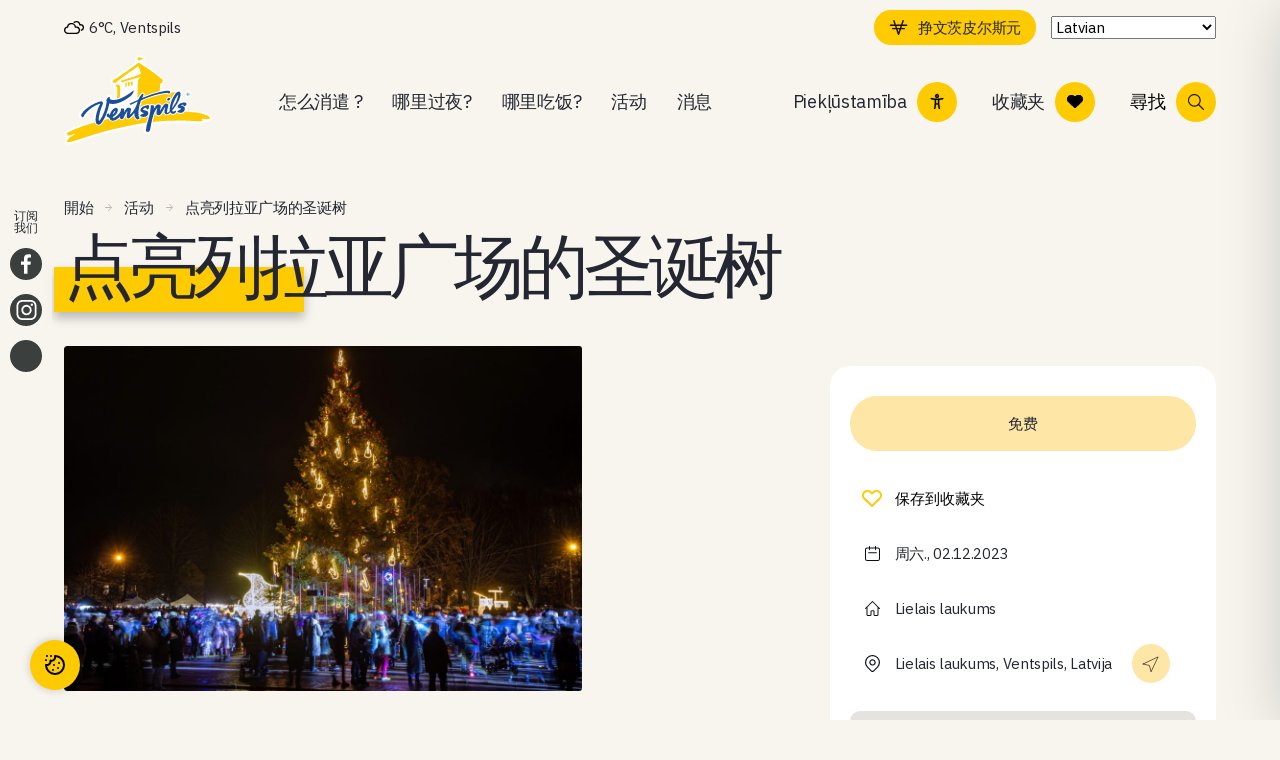

--- FILE ---
content_type: text/html; charset=UTF-8
request_url: https://www.visitventspils.com/zh-hant/event/%E7%82%B9%E4%BA%AE%E5%88%97%E6%8B%89%E4%BA%9A%E5%B9%BF%E5%9C%BA%E7%9A%84%E5%9C%A3%E8%AF%9E%E6%A0%91/
body_size: 81579
content:
<!doctype html>
<html lang="zh-hant">
<head>
  <meta charset="utf-8">
  <meta http-equiv="x-ua-compatible" content="ie=edge">
  <meta name="viewport" content="width=device-width, initial-scale=1, shrink-to-fit=no">

  
  <meta name="lang" content="zh-hant">
  <meta name="ID" content="18393">
  <meta name="post_type" content="event">

  
  <link rel="preconnect" href="https://fonts.googleapis.com">
  <link rel="preconnect" href="https://fonts.gstatic.com" crossorigin>
  <link
    href="https://fonts.googleapis.com/css2?family=IBM+Plex+Sans:ital,wght@0,300;0,400;0,500;1,400;1,500&display=swap"
    rel="stylesheet">

      <link rel="shortcut icon" href="https://www.visitventspils.com/app/uploads/2022/12/favicon-100x100.png">
    <link rel="icon" href="https://www.visitventspils.com/app/uploads/2022/12/favicon-100x100.png">
  
  <meta name="facebook-domain-verification" content="9f1yre8p9ermygp7xrkacwwmjnl7qg" />

        <!-- Google tag (gtag.js) -->
    <script type="text/plain" data-cookiecategory="statistics" src="https://www.googletagmanager.com/gtag/js?id=UA-26271104-1">
    </script>
    <script type="text/plain" data-cookiecategory="statistics">
      window.dataLayer = window.dataLayer || [];

      function gtag() {
        window.dataLayer.push(arguments);
      }
      gtag('js', new Date());

      gtag('config', 'UA-26271104-1');
    </script>
  

  <meta name='robots' content='index, follow, max-image-preview:large, max-snippet:-1, max-video-preview:-1' />
	<style>img:is([sizes="auto" i], [sizes^="auto," i]) { contain-intrinsic-size: 3000px 1500px }</style>
	<meta name="uri-translation" content="on" />
	<!-- This site is optimized with the Yoast SEO plugin v26.3 - https://yoast.com/wordpress/plugins/seo/ -->
	<title>点亮列拉亚广场的圣诞树 - VisitVentspils</title>
	<link rel="canonical" href="https://www.visitventspils.com/zh-hant/event/%e7%82%b9%e4%ba%ae%e5%88%97%e6%8b%89%e4%ba%9a%e5%b9%bf%e5%9c%ba%e7%9a%84%e5%9c%a3%e8%af%9e%e6%a0%91/" />
	<meta property="og:locale" content="zh_TW" />
	<meta property="og:type" content="article" />
	<meta property="og:title" content="点亮列拉亚广场的圣诞树 - VisitVentspils" />
	<meta property="og:url" content="https://www.visitventspils.com/zh-hant/event/%e7%82%b9%e4%ba%ae%e5%88%97%e6%8b%89%e4%ba%9a%e5%b9%bf%e5%9c%ba%e7%9a%84%e5%9c%a3%e8%af%9e%e6%a0%91/" />
	<meta property="og:site_name" content="VisitVentspils" />
	<meta property="og:image" content="https://www.visitventspils.com/app/uploads/2022/12/vhrs_-004_1222-67_web-1080x720.jpg" />
	<meta property="og:image:width" content="1080" />
	<meta property="og:image:height" content="720" />
	<meta property="og:image:type" content="image/jpeg" />
	<meta name="twitter:card" content="summary_large_image" />
	<script type="application/ld+json" class="yoast-schema-graph">{"@context":"https://schema.org","@graph":[{"@type":"WebPage","@id":"https://www.visitventspils.com/zh-hant/event/%e7%82%b9%e4%ba%ae%e5%88%97%e6%8b%89%e4%ba%9a%e5%b9%bf%e5%9c%ba%e7%9a%84%e5%9c%a3%e8%af%9e%e6%a0%91/","url":"https://www.visitventspils.com/zh-hant/event/%e7%82%b9%e4%ba%ae%e5%88%97%e6%8b%89%e4%ba%9a%e5%b9%bf%e5%9c%ba%e7%9a%84%e5%9c%a3%e8%af%9e%e6%a0%91/","name":"点亮列拉亚广场的圣诞树 - VisitVentspils","isPartOf":{"@id":"https://www.visitventspils.com/zh-hant/#website"},"primaryImageOfPage":{"@id":"https://www.visitventspils.com/zh-hant/event/%e7%82%b9%e4%ba%ae%e5%88%97%e6%8b%89%e4%ba%9a%e5%b9%bf%e5%9c%ba%e7%9a%84%e5%9c%a3%e8%af%9e%e6%a0%91/#primaryimage"},"image":{"@id":"https://www.visitventspils.com/zh-hant/event/%e7%82%b9%e4%ba%ae%e5%88%97%e6%8b%89%e4%ba%9a%e5%b9%bf%e5%9c%ba%e7%9a%84%e5%9c%a3%e8%af%9e%e6%a0%91/#primaryimage"},"thumbnailUrl":"https://www.visitventspils.com/app/uploads/2022/12/vhrs_-004_1222-67_web.jpg","datePublished":"2022-12-28T15:22:43+00:00","inLanguage":"zh-TW","potentialAction":[{"@type":"ReadAction","target":["https://www.visitventspils.com/zh-hant/event/%e7%82%b9%e4%ba%ae%e5%88%97%e6%8b%89%e4%ba%9a%e5%b9%bf%e5%9c%ba%e7%9a%84%e5%9c%a3%e8%af%9e%e6%a0%91/"]}]},{"@type":"ImageObject","inLanguage":"zh-TW","@id":"https://www.visitventspils.com/zh-hant/event/%e7%82%b9%e4%ba%ae%e5%88%97%e6%8b%89%e4%ba%9a%e5%b9%bf%e5%9c%ba%e7%9a%84%e5%9c%a3%e8%af%9e%e6%a0%91/#primaryimage","url":"https://www.visitventspils.com/app/uploads/2022/12/vhrs_-004_1222-67_web.jpg","contentUrl":"https://www.visitventspils.com/app/uploads/2022/12/vhrs_-004_1222-67_web.jpg","width":1920,"height":1280,"caption":"Ventspils hronikas arhīvs"},{"@type":"WebSite","@id":"https://www.visitventspils.com/zh-hant/#website","url":"https://www.visitventspils.com/zh-hant/","name":"VisitVentspils","description":"Just another WordPress site","potentialAction":[{"@type":"SearchAction","target":{"@type":"EntryPoint","urlTemplate":"https://www.visitventspils.com/zh-hant/?s={search_term_string}"},"query-input":{"@type":"PropertyValueSpecification","valueRequired":true,"valueName":"search_term_string"}}],"inLanguage":"zh-TW"}]}</script>
	<!-- / Yoast SEO plugin. -->


<link rel='dns-prefetch' href='//maps.googleapis.com' />
<script type="text/javascript">
/* <![CDATA[ */
window._wpemojiSettings = {"baseUrl":"https:\/\/s.w.org\/images\/core\/emoji\/16.0.1\/72x72\/","ext":".png","svgUrl":"https:\/\/s.w.org\/images\/core\/emoji\/16.0.1\/svg\/","svgExt":".svg","source":{"concatemoji":"https:\/\/www.visitventspils.com\/wp\/wp-includes\/js\/wp-emoji-release.min.js?ver=6.8.2"}};
/*! This file is auto-generated */
!function(s,n){var o,i,e;function c(e){try{var t={supportTests:e,timestamp:(new Date).valueOf()};sessionStorage.setItem(o,JSON.stringify(t))}catch(e){}}function p(e,t,n){e.clearRect(0,0,e.canvas.width,e.canvas.height),e.fillText(t,0,0);var t=new Uint32Array(e.getImageData(0,0,e.canvas.width,e.canvas.height).data),a=(e.clearRect(0,0,e.canvas.width,e.canvas.height),e.fillText(n,0,0),new Uint32Array(e.getImageData(0,0,e.canvas.width,e.canvas.height).data));return t.every(function(e,t){return e===a[t]})}function u(e,t){e.clearRect(0,0,e.canvas.width,e.canvas.height),e.fillText(t,0,0);for(var n=e.getImageData(16,16,1,1),a=0;a<n.data.length;a++)if(0!==n.data[a])return!1;return!0}function f(e,t,n,a){switch(t){case"flag":return n(e,"\ud83c\udff3\ufe0f\u200d\u26a7\ufe0f","\ud83c\udff3\ufe0f\u200b\u26a7\ufe0f")?!1:!n(e,"\ud83c\udde8\ud83c\uddf6","\ud83c\udde8\u200b\ud83c\uddf6")&&!n(e,"\ud83c\udff4\udb40\udc67\udb40\udc62\udb40\udc65\udb40\udc6e\udb40\udc67\udb40\udc7f","\ud83c\udff4\u200b\udb40\udc67\u200b\udb40\udc62\u200b\udb40\udc65\u200b\udb40\udc6e\u200b\udb40\udc67\u200b\udb40\udc7f");case"emoji":return!a(e,"\ud83e\udedf")}return!1}function g(e,t,n,a){var r="undefined"!=typeof WorkerGlobalScope&&self instanceof WorkerGlobalScope?new OffscreenCanvas(300,150):s.createElement("canvas"),o=r.getContext("2d",{willReadFrequently:!0}),i=(o.textBaseline="top",o.font="600 32px Arial",{});return e.forEach(function(e){i[e]=t(o,e,n,a)}),i}function t(e){var t=s.createElement("script");t.src=e,t.defer=!0,s.head.appendChild(t)}"undefined"!=typeof Promise&&(o="wpEmojiSettingsSupports",i=["flag","emoji"],n.supports={everything:!0,everythingExceptFlag:!0},e=new Promise(function(e){s.addEventListener("DOMContentLoaded",e,{once:!0})}),new Promise(function(t){var n=function(){try{var e=JSON.parse(sessionStorage.getItem(o));if("object"==typeof e&&"number"==typeof e.timestamp&&(new Date).valueOf()<e.timestamp+604800&&"object"==typeof e.supportTests)return e.supportTests}catch(e){}return null}();if(!n){if("undefined"!=typeof Worker&&"undefined"!=typeof OffscreenCanvas&&"undefined"!=typeof URL&&URL.createObjectURL&&"undefined"!=typeof Blob)try{var e="postMessage("+g.toString()+"("+[JSON.stringify(i),f.toString(),p.toString(),u.toString()].join(",")+"));",a=new Blob([e],{type:"text/javascript"}),r=new Worker(URL.createObjectURL(a),{name:"wpTestEmojiSupports"});return void(r.onmessage=function(e){c(n=e.data),r.terminate(),t(n)})}catch(e){}c(n=g(i,f,p,u))}t(n)}).then(function(e){for(var t in e)n.supports[t]=e[t],n.supports.everything=n.supports.everything&&n.supports[t],"flag"!==t&&(n.supports.everythingExceptFlag=n.supports.everythingExceptFlag&&n.supports[t]);n.supports.everythingExceptFlag=n.supports.everythingExceptFlag&&!n.supports.flag,n.DOMReady=!1,n.readyCallback=function(){n.DOMReady=!0}}).then(function(){return e}).then(function(){var e;n.supports.everything||(n.readyCallback(),(e=n.source||{}).concatemoji?t(e.concatemoji):e.wpemoji&&e.twemoji&&(t(e.twemoji),t(e.wpemoji)))}))}((window,document),window._wpemojiSettings);
/* ]]> */
</script>
<style id='wp-emoji-styles-inline-css' type='text/css'>

	img.wp-smiley, img.emoji {
		display: inline !important;
		border: none !important;
		box-shadow: none !important;
		height: 1em !important;
		width: 1em !important;
		margin: 0 0.07em !important;
		vertical-align: -0.1em !important;
		background: none !important;
		padding: 0 !important;
	}
</style>
<style id='classic-theme-styles-inline-css' type='text/css'>
/*! This file is auto-generated */
.wp-block-button__link{color:#fff;background-color:#32373c;border-radius:9999px;box-shadow:none;text-decoration:none;padding:calc(.667em + 2px) calc(1.333em + 2px);font-size:1.125em}.wp-block-file__button{background:#32373c;color:#fff;text-decoration:none}
</style>
<style id='global-styles-inline-css' type='text/css'>
:root{--wp--preset--aspect-ratio--square: 1;--wp--preset--aspect-ratio--4-3: 4/3;--wp--preset--aspect-ratio--3-4: 3/4;--wp--preset--aspect-ratio--3-2: 3/2;--wp--preset--aspect-ratio--2-3: 2/3;--wp--preset--aspect-ratio--16-9: 16/9;--wp--preset--aspect-ratio--9-16: 9/16;--wp--preset--color--black: #000000;--wp--preset--color--cyan-bluish-gray: #abb8c3;--wp--preset--color--white: #ffffff;--wp--preset--color--pale-pink: #f78da7;--wp--preset--color--vivid-red: #cf2e2e;--wp--preset--color--luminous-vivid-orange: #ff6900;--wp--preset--color--luminous-vivid-amber: #fcb900;--wp--preset--color--light-green-cyan: #7bdcb5;--wp--preset--color--vivid-green-cyan: #00d084;--wp--preset--color--pale-cyan-blue: #8ed1fc;--wp--preset--color--vivid-cyan-blue: #0693e3;--wp--preset--color--vivid-purple: #9b51e0;--wp--preset--gradient--vivid-cyan-blue-to-vivid-purple: linear-gradient(135deg,rgba(6,147,227,1) 0%,rgb(155,81,224) 100%);--wp--preset--gradient--light-green-cyan-to-vivid-green-cyan: linear-gradient(135deg,rgb(122,220,180) 0%,rgb(0,208,130) 100%);--wp--preset--gradient--luminous-vivid-amber-to-luminous-vivid-orange: linear-gradient(135deg,rgba(252,185,0,1) 0%,rgba(255,105,0,1) 100%);--wp--preset--gradient--luminous-vivid-orange-to-vivid-red: linear-gradient(135deg,rgba(255,105,0,1) 0%,rgb(207,46,46) 100%);--wp--preset--gradient--very-light-gray-to-cyan-bluish-gray: linear-gradient(135deg,rgb(238,238,238) 0%,rgb(169,184,195) 100%);--wp--preset--gradient--cool-to-warm-spectrum: linear-gradient(135deg,rgb(74,234,220) 0%,rgb(151,120,209) 20%,rgb(207,42,186) 40%,rgb(238,44,130) 60%,rgb(251,105,98) 80%,rgb(254,248,76) 100%);--wp--preset--gradient--blush-light-purple: linear-gradient(135deg,rgb(255,206,236) 0%,rgb(152,150,240) 100%);--wp--preset--gradient--blush-bordeaux: linear-gradient(135deg,rgb(254,205,165) 0%,rgb(254,45,45) 50%,rgb(107,0,62) 100%);--wp--preset--gradient--luminous-dusk: linear-gradient(135deg,rgb(255,203,112) 0%,rgb(199,81,192) 50%,rgb(65,88,208) 100%);--wp--preset--gradient--pale-ocean: linear-gradient(135deg,rgb(255,245,203) 0%,rgb(182,227,212) 50%,rgb(51,167,181) 100%);--wp--preset--gradient--electric-grass: linear-gradient(135deg,rgb(202,248,128) 0%,rgb(113,206,126) 100%);--wp--preset--gradient--midnight: linear-gradient(135deg,rgb(2,3,129) 0%,rgb(40,116,252) 100%);--wp--preset--font-size--small: 13px;--wp--preset--font-size--medium: 20px;--wp--preset--font-size--large: 36px;--wp--preset--font-size--x-large: 42px;--wp--preset--spacing--20: 0.44rem;--wp--preset--spacing--30: 0.67rem;--wp--preset--spacing--40: 1rem;--wp--preset--spacing--50: 1.5rem;--wp--preset--spacing--60: 2.25rem;--wp--preset--spacing--70: 3.38rem;--wp--preset--spacing--80: 5.06rem;--wp--preset--shadow--natural: 6px 6px 9px rgba(0, 0, 0, 0.2);--wp--preset--shadow--deep: 12px 12px 50px rgba(0, 0, 0, 0.4);--wp--preset--shadow--sharp: 6px 6px 0px rgba(0, 0, 0, 0.2);--wp--preset--shadow--outlined: 6px 6px 0px -3px rgba(255, 255, 255, 1), 6px 6px rgba(0, 0, 0, 1);--wp--preset--shadow--crisp: 6px 6px 0px rgba(0, 0, 0, 1);}:where(.is-layout-flex){gap: 0.5em;}:where(.is-layout-grid){gap: 0.5em;}body .is-layout-flex{display: flex;}.is-layout-flex{flex-wrap: wrap;align-items: center;}.is-layout-flex > :is(*, div){margin: 0;}body .is-layout-grid{display: grid;}.is-layout-grid > :is(*, div){margin: 0;}:where(.wp-block-columns.is-layout-flex){gap: 2em;}:where(.wp-block-columns.is-layout-grid){gap: 2em;}:where(.wp-block-post-template.is-layout-flex){gap: 1.25em;}:where(.wp-block-post-template.is-layout-grid){gap: 1.25em;}.has-black-color{color: var(--wp--preset--color--black) !important;}.has-cyan-bluish-gray-color{color: var(--wp--preset--color--cyan-bluish-gray) !important;}.has-white-color{color: var(--wp--preset--color--white) !important;}.has-pale-pink-color{color: var(--wp--preset--color--pale-pink) !important;}.has-vivid-red-color{color: var(--wp--preset--color--vivid-red) !important;}.has-luminous-vivid-orange-color{color: var(--wp--preset--color--luminous-vivid-orange) !important;}.has-luminous-vivid-amber-color{color: var(--wp--preset--color--luminous-vivid-amber) !important;}.has-light-green-cyan-color{color: var(--wp--preset--color--light-green-cyan) !important;}.has-vivid-green-cyan-color{color: var(--wp--preset--color--vivid-green-cyan) !important;}.has-pale-cyan-blue-color{color: var(--wp--preset--color--pale-cyan-blue) !important;}.has-vivid-cyan-blue-color{color: var(--wp--preset--color--vivid-cyan-blue) !important;}.has-vivid-purple-color{color: var(--wp--preset--color--vivid-purple) !important;}.has-black-background-color{background-color: var(--wp--preset--color--black) !important;}.has-cyan-bluish-gray-background-color{background-color: var(--wp--preset--color--cyan-bluish-gray) !important;}.has-white-background-color{background-color: var(--wp--preset--color--white) !important;}.has-pale-pink-background-color{background-color: var(--wp--preset--color--pale-pink) !important;}.has-vivid-red-background-color{background-color: var(--wp--preset--color--vivid-red) !important;}.has-luminous-vivid-orange-background-color{background-color: var(--wp--preset--color--luminous-vivid-orange) !important;}.has-luminous-vivid-amber-background-color{background-color: var(--wp--preset--color--luminous-vivid-amber) !important;}.has-light-green-cyan-background-color{background-color: var(--wp--preset--color--light-green-cyan) !important;}.has-vivid-green-cyan-background-color{background-color: var(--wp--preset--color--vivid-green-cyan) !important;}.has-pale-cyan-blue-background-color{background-color: var(--wp--preset--color--pale-cyan-blue) !important;}.has-vivid-cyan-blue-background-color{background-color: var(--wp--preset--color--vivid-cyan-blue) !important;}.has-vivid-purple-background-color{background-color: var(--wp--preset--color--vivid-purple) !important;}.has-black-border-color{border-color: var(--wp--preset--color--black) !important;}.has-cyan-bluish-gray-border-color{border-color: var(--wp--preset--color--cyan-bluish-gray) !important;}.has-white-border-color{border-color: var(--wp--preset--color--white) !important;}.has-pale-pink-border-color{border-color: var(--wp--preset--color--pale-pink) !important;}.has-vivid-red-border-color{border-color: var(--wp--preset--color--vivid-red) !important;}.has-luminous-vivid-orange-border-color{border-color: var(--wp--preset--color--luminous-vivid-orange) !important;}.has-luminous-vivid-amber-border-color{border-color: var(--wp--preset--color--luminous-vivid-amber) !important;}.has-light-green-cyan-border-color{border-color: var(--wp--preset--color--light-green-cyan) !important;}.has-vivid-green-cyan-border-color{border-color: var(--wp--preset--color--vivid-green-cyan) !important;}.has-pale-cyan-blue-border-color{border-color: var(--wp--preset--color--pale-cyan-blue) !important;}.has-vivid-cyan-blue-border-color{border-color: var(--wp--preset--color--vivid-cyan-blue) !important;}.has-vivid-purple-border-color{border-color: var(--wp--preset--color--vivid-purple) !important;}.has-vivid-cyan-blue-to-vivid-purple-gradient-background{background: var(--wp--preset--gradient--vivid-cyan-blue-to-vivid-purple) !important;}.has-light-green-cyan-to-vivid-green-cyan-gradient-background{background: var(--wp--preset--gradient--light-green-cyan-to-vivid-green-cyan) !important;}.has-luminous-vivid-amber-to-luminous-vivid-orange-gradient-background{background: var(--wp--preset--gradient--luminous-vivid-amber-to-luminous-vivid-orange) !important;}.has-luminous-vivid-orange-to-vivid-red-gradient-background{background: var(--wp--preset--gradient--luminous-vivid-orange-to-vivid-red) !important;}.has-very-light-gray-to-cyan-bluish-gray-gradient-background{background: var(--wp--preset--gradient--very-light-gray-to-cyan-bluish-gray) !important;}.has-cool-to-warm-spectrum-gradient-background{background: var(--wp--preset--gradient--cool-to-warm-spectrum) !important;}.has-blush-light-purple-gradient-background{background: var(--wp--preset--gradient--blush-light-purple) !important;}.has-blush-bordeaux-gradient-background{background: var(--wp--preset--gradient--blush-bordeaux) !important;}.has-luminous-dusk-gradient-background{background: var(--wp--preset--gradient--luminous-dusk) !important;}.has-pale-ocean-gradient-background{background: var(--wp--preset--gradient--pale-ocean) !important;}.has-electric-grass-gradient-background{background: var(--wp--preset--gradient--electric-grass) !important;}.has-midnight-gradient-background{background: var(--wp--preset--gradient--midnight) !important;}.has-small-font-size{font-size: var(--wp--preset--font-size--small) !important;}.has-medium-font-size{font-size: var(--wp--preset--font-size--medium) !important;}.has-large-font-size{font-size: var(--wp--preset--font-size--large) !important;}.has-x-large-font-size{font-size: var(--wp--preset--font-size--x-large) !important;}
:where(.wp-block-post-template.is-layout-flex){gap: 1.25em;}:where(.wp-block-post-template.is-layout-grid){gap: 1.25em;}
:where(.wp-block-columns.is-layout-flex){gap: 2em;}:where(.wp-block-columns.is-layout-grid){gap: 2em;}
:root :where(.wp-block-pullquote){font-size: 1.5em;line-height: 1.6;}
</style>
<link rel='stylesheet' id='accessibility-onetap-css' href='https://www.visitventspils.com/app/plugins/accessibility-onetap/assets/css/accessibility-onetap-front-end.min.css?ver=2.4.0' type='text/css' media='all' />
<style id='accessibility-onetap-inline-css' type='text/css'>

		.onetap-container-toggle .onetap-toggle svg,
		nav.onetap-accessibility.onetap-plugin-onetap .onetap-container .onetap-accessibility-settings header.onetap-header-top .onetap-site-container .onetap-site-info .onetap-image svg,
		nav.onetap-accessibility.onetap-plugin-onetap .onetap-container .onetap-accessibility-settings .onetap-features-container .onetap-features .onetap-box-feature.onetap-active .onetap-icon .onetap-icon-animation svg,
		nav.onetap-accessibility.onetap-plugin-onetap .onetap-container .onetap-accessibility-settings .onetap-features-container .onetap-features .onetap-box-feature.onetap-lv1 .onetap-icon .onetap-icon-animation svg, nav.onetap-accessibility.onetap-plugin-onetap .onetap-container .onetap-accessibility-settings .onetap-features-container .onetap-features .onetap-box-feature.onetap-lv2 .onetap-icon .onetap-icon-animation svg, nav.onetap-accessibility.onetap-plugin-onetap .onetap-container .onetap-accessibility-settings .onetap-features-container .onetap-features .onetap-box-feature.onetap-lv3 .onetap-icon .onetap-icon-animation svg {
			fill: #feca00 !important;
		}
		nav.onetap-accessibility.onetap-plugin-onetap .onetap-container .onetap-accessibility-settings header.onetap-header-top::before,
		nav.onetap-accessibility.onetap-plugin-onetap .onetap-container .onetap-accessibility-settings .onetap-reset-settings button,
		nav.onetap-accessibility.onetap-plugin-onetap .onetap-container .onetap-accessibility-settings .onetap-features-container .onetap-features .onetap-box-feature.onetap-lv1 .onetap-title p.onetap-option-levels span.onetap-level.onetap-level1,
		nav.onetap-accessibility.onetap-plugin-onetap .onetap-container .onetap-accessibility-settings header.onetap-header-top::before, nav.onetap-accessibility.onetap-plugin-onetap .onetap-container .onetap-accessibility-settings .onetap-reset-settings button, nav.onetap-accessibility.onetap-plugin-onetap .onetap-container .onetap-accessibility-settings .onetap-features-container .onetap-features .onetap-box-feature.onetap-lv2 .onetap-title p.onetap-option-levels span.onetap-level.onetap-level1, nav.onetap-accessibility.onetap-plugin-onetap .onetap-container .onetap-accessibility-settings .onetap-features-container .onetap-features .onetap-box-feature.onetap-lv2 .onetap-title p.onetap-option-levels span.onetap-level.onetap-level2,
		nav.onetap-accessibility.onetap-plugin-onetap .onetap-container .onetap-accessibility-settings .onetap-features-container .onetap-features .onetap-box-feature.onetap-lv3 .onetap-title p.onetap-option-levels span.onetap-level.onetap-level1, nav.onetap-accessibility.onetap-plugin-onetap .onetap-container .onetap-accessibility-settings .onetap-features-container .onetap-features .onetap-box-feature.onetap-lv3 .onetap-title p.onetap-option-levels span.onetap-level.onetap-level2, nav.onetap-accessibility.onetap-plugin-onetap .onetap-container .onetap-accessibility-settings .onetap-features-container .onetap-features .onetap-box-feature.onetap-lv3 .onetap-title p.onetap-option-levels span.onetap-level.onetap-level3,
		.onetap-container-toggle .onetap-toggle img,
		nav.onetap-accessibility.onetap-plugin-onetap .onetap-container .onetap-accessibility-settings header.onetap-header-top .onetap-site-container .onetap-site-info .onetap-title span,
		nav.onetap-accessibility.onetap-plugin-onetap .onetap-container .onetap-accessibility-settings header.onetap-header-top .onetap-site-container .onetap-site-info .onetap-information,
		nav.onetap-accessibility.onetap-plugin-onetap .onetap-container .toolbar-hide-duration .box-hide-duration .box-btn-action button.hide-toolbar {
			background: #feca00 !important;
		}
		nav.onetap-accessibility.onetap-plugin-onetap .onetap-container .toolbar-hide-duration .box-hide-duration form label input {
			accent-color: #feca00 !important;
		}
		nav.onetap-accessibility.onetap-plugin-onetap .onetap-container .onetap-accessibility-settings .onetap-reset-settings button {
			border-color: #feca00 !important;
		}
		.onetap-container-toggle .onetap-toggle img.design-border1 {
			box-shadow: 0 0 0 4px #feca00;
		}	
		nav.onetap-accessibility.onetap-plugin-onetap .onetap-container .onetap-accessibility-settings .onetap-features-container .onetap-features .onetap-box-feature:hover {
			border-color: #feca00 !important;
			box-shadow: 0 0 0 1px #feca00 !important;
		}
		nav.onetap-accessibility.onetap-plugin-onetap .onetap-container .onetap-accessibility-settings .onetap-features-container .onetap-features .onetap-box-feature:focus {
			border-width: 2px !important;
			outline: none !important;
		}
		nav.onetap-accessibility.onetap-plugin-onetap .onetap-container .onetap-accessibility-settings .onetap-features-container .onetap-features .onetap-box-feature:hover .onetap-title span,
		nav.onetap-accessibility.onetap-plugin-onetap .onetap-container .onetap-accessibility-settings .onetap-features-container .onetap-features .onetap-box-feature.onetap-active .onetap-title span,
		nav.onetap-accessibility.onetap-plugin-onetap .onetap-container .onetap-accessibility-settings .onetap-features-container .onetap-features .onetap-box-feature.onetap-lv1 .onetap-title span, nav.onetap-accessibility.onetap-plugin-onetap .onetap-container .onetap-accessibility-settings .onetap-features-container .onetap-features .onetap-box-feature.onetap-lv2 .onetap-title span, nav.onetap-accessibility.onetap-plugin-onetap .onetap-container .onetap-accessibility-settings .onetap-features-container .onetap-features .onetap-box-feature.onetap-lv3 .onetap-title span {
			color: #feca00 !important;
		}
		nav.onetap-accessibility.onetap-plugin-onetap .onetap-container .onetap-accessibility-settings .onetap-features-container .onetap-features .onetap-box-feature:focus {
			border-color: #feca00 !important;
		}
		
			@media only screen and (max-width: 576px) {
				.onetap-container-toggle .onetap-toggle {
					right: 0 !important;
					margin-right: 15px !important;					
					bottom: 0 !important;
					margin-bottom: 15px !important;
				}
				nav.onetap-accessibility.onetap-plugin-onetap {
					right: -580px !important;
				}
				nav.onetap-accessibility.onetap-plugin-onetap.onetap-toggle-open {
					right: 0 !important;
				}			
				nav.onetap-accessibility.onetap-plugin-onetap .onetap-container .onetap-accessibility-settings header.onetap-header-top .onetap-close {
					right: 20px !important;
				}			
			}			
			
			@media only screen and (min-width: 576px) and (max-width: 991.98px) {
				.onetap-container-toggle .onetap-toggle {
					right: 0 !important;
					margin-right: 15px !important;					
					bottom: 0 !important;
					margin-bottom: 15px !important;
				}
				nav.onetap-accessibility.onetap-plugin-onetap {
					right: -580px !important;
				}
				nav.onetap-accessibility.onetap-plugin-onetap.onetap-toggle-open {
					right: 0 !important;
				}			
				nav.onetap-accessibility.onetap-plugin-onetap .onetap-container .onetap-accessibility-settings header.onetap-header-top .onetap-close {
					right: 20px !important;
				}			
			}			
			
			@media only screen and (min-width: 992px) {
				.onetap-container-toggle .onetap-toggle {
					right: 0 !important;
					margin-right: 15px !important;					
					bottom: 0 !important;
					margin-bottom: 15px !important;
				}
				nav.onetap-accessibility.onetap-plugin-onetap {
					right: -580px !important;
				}
				nav.onetap-accessibility.onetap-plugin-onetap.onetap-toggle-open {
					right: 0 !important;
				}			
				nav.onetap-accessibility.onetap-plugin-onetap .onetap-container .onetap-accessibility-settings header.onetap-header-top .onetap-close {
					right: 20px !important;
				}			
			}			
			
</style>
<link rel='stylesheet' id='accessibility-onetap-eicons-css' href='https://www.visitventspils.com/app/plugins/accessibility-onetap/assets/fonts/eicons/css/elementor-icons.min.css?ver=2.4.0' type='text/css' media='all' />
<link rel='stylesheet' id='dashicons-css' href='https://www.visitventspils.com/wp/wp-includes/css/dashicons.min.css?ver=6.8.2' type='text/css' media='all' />
<link rel='stylesheet' id='sage/main-css' href='https://www.visitventspils.com/app/themes/visitventspils/dist/styles/main.css' type='text/css' media='all' />
<link rel='stylesheet' id='sage/styles/single-event.css-css' href='https://www.visitventspils.com/app/themes/visitventspils/dist/styles/single-event.css' type='text/css' media='all' />
<script type="text/javascript" id="wpml-cookie-js-extra">
/* <![CDATA[ */
var wpml_cookies = {"wp-wpml_current_language":{"value":"zh-hant","expires":1,"path":"\/"}};
var wpml_cookies = {"wp-wpml_current_language":{"value":"zh-hant","expires":1,"path":"\/"}};
/* ]]> */
</script>
<script type="text/javascript" src="https://www.visitventspils.com/app/plugins/wpml-multilingual-cms/res/js/cookies/language-cookie.js?ver=481990" id="wpml-cookie-js" defer="defer" data-wp-strategy="defer"></script>
<script type="text/javascript" src="https://www.visitventspils.com/wp/wp-includes/js/jquery/jquery.min.js?ver=3.7.1" id="jquery-core-js"></script>
<script type="text/javascript" src="https://www.visitventspils.com/wp/wp-includes/js/jquery/jquery-migrate.min.js?ver=3.4.1" id="jquery-migrate-js"></script>
<link rel="https://api.w.org/" href="https://www.visitventspils.com/zh-hant/wp-json/" /><link rel="alternate" title="JSON" type="application/json" href="https://www.visitventspils.com/zh-hant/wp-json/wp/v2/event/18393" /><link rel="EditURI" type="application/rsd+xml" title="RSD" href="https://www.visitventspils.com/wp/xmlrpc.php?rsd" />
<meta name="generator" content="WordPress 6.8.2" />
<link rel='shortlink' href='https://www.visitventspils.com/zh-hant/?p=18393' />
<link rel="alternate" title="oEmbed (JSON)" type="application/json+oembed" href="https://www.visitventspils.com/zh-hant/wp-json/oembed/1.0/embed?url=https%3A%2F%2Fwww.visitventspils.com%2Fzh-hant%2Fevent%2F%25e7%2582%25b9%25e4%25ba%25ae%25e5%2588%2597%25e6%258b%2589%25e4%25ba%259a%25e5%25b9%25bf%25e5%259c%25ba%25e7%259a%2584%25e5%259c%25a3%25e8%25af%259e%25e6%25a0%2591%2F" />
<link rel="alternate" title="oEmbed (XML)" type="text/xml+oembed" href="https://www.visitventspils.com/zh-hant/wp-json/oembed/1.0/embed?url=https%3A%2F%2Fwww.visitventspils.com%2Fzh-hant%2Fevent%2F%25e7%2582%25b9%25e4%25ba%25ae%25e5%2588%2597%25e6%258b%2589%25e4%25ba%259a%25e5%25b9%25bf%25e5%259c%25ba%25e7%259a%2584%25e5%259c%25a3%25e8%25af%259e%25e6%25a0%2591%2F&#038;format=xml" />
<meta name="generator" content="WPML ver:4.8.1 stt:61,1,15,4,3,31,32,45;" />
<!-- Custom Facebook Feed JS vars -->
<script type="text/javascript">
var cffsiteurl = "https://www.visitventspils.com/app/plugins";
var cffajaxurl = "https://www.visitventspils.com/wp/wp-admin/admin-ajax.php";


var cfflinkhashtags = "false";
</script>
<!-- Schema optimized by Schema Pro --><script type="application/ld+json">{"@context":"https://schema.org","@type":"Event","name":"点亮列拉亚广场的圣诞树","eventStatus":"https://schema.org/EventScheduled","image":{"@type":"ImageObject","url":"https://www.visitventspils.com/app/uploads/2022/12/vhrs_-004_1222-67_web.jpg","width":1920,"height":1280},"description":null,"eventAttendanceMode":"https://schema.org/OfflineEventAttendanceMode","location":{"@type":"Place","address":{"@type":"PostalAddress","streetAddress":"Lielais laukums","addressLocality":"Ventspils","postalCode":"3601","addressRegion":"Ventspils","addressCountry":{"@type":"Country","name":"LV"}}},"startDate":"2023-12-02T00:00:00+0000","endDate":"2023-12-02 00:00:00","previousStartDate":null,"offers":{"@type":"Offer","price":null,"availability":null,"priceCurrency":null,"validFrom":null},"organizer":{"@type":"Organization","name":null,"url":null}}</script><!-- / Schema optimized by Schema Pro --><!-- Schema optimized by Schema Pro --><script type="application/ld+json">{"@context":"https://schema.org","@type":"article","mainEntityOfPage":{"@type":"WebPage","@id":"https://www.visitventspils.com/zh-hant/event/%e7%82%b9%e4%ba%ae%e5%88%97%e6%8b%89%e4%ba%9a%e5%b9%bf%e5%9c%ba%e7%9a%84%e5%9c%a3%e8%af%9e%e6%a0%91/"},"headline":"点亮列拉亚广场的圣诞树","image":{"@type":"ImageObject","url":"https://www.visitventspils.com/app/uploads/2022/12/vhrs_-004_1222-67_web.jpg","width":1920,"height":1280},"datePublished":"2022-12-28T15:22:43","dateModified":"2022-12-09T23:47:51","author":{"@type":"Person","name":"tourism@ventspils.lv","url":"https://www.visitventspils.com/zh-hant/author/tourismventspils-lv"},"publisher":{"@type":"Organization","name":"VisitVentspils","logo":{"@type":"ImageObject","url":"https://www.visitventspils.com/app/uploads/2022/04/ventspils-logo.svg"}},"description":null}</script><!-- / Schema optimized by Schema Pro --><!-- site-navigation-element Schema optimized by Schema Pro --><script type="application/ld+json">{"@context":"https:\/\/schema.org","@graph":[{"@context":"https:\/\/schema.org","@type":"SiteNavigationElement","id":"site-navigation","name":"\u600e\u4e48\u6d88\u9063 ?","url":"https:\/\/www.visitventspils.com\/zh-hant\/%e6%80%8e%e4%b9%88%e6%b6%88%e9%81%a3\/"},{"@context":"https:\/\/schema.org","@type":"SiteNavigationElement","id":"site-navigation","name":"\u54ea\u91cc\u8fc7\u591c?","url":"https:\/\/www.visitventspils.com\/zh-hant\/gde-ostatsya\/"},{"@context":"https:\/\/schema.org","@type":"SiteNavigationElement","id":"site-navigation","name":"\u54ea\u91cc\u5403\u996d?","url":"https:\/\/www.visitventspils.com\/zh-hant\/%e5%93%aa%e9%87%8c%e5%90%83%e9%a5%ad\/"},{"@context":"https:\/\/schema.org","@type":"SiteNavigationElement","id":"site-navigation","name":"\u6d3b\u52a8","url":"https:\/\/www.visitventspils.com\/zh-hant\/%e6%b4%bb%e5%8a%a8\/"},{"@context":"https:\/\/schema.org","@type":"SiteNavigationElement","id":"site-navigation","name":"\u6d88\u606f","url":"https:\/\/www.visitventspils.com\/zh-hant\/%e6%b6%88%e6%81%af\/"}]}</script><!-- / site-navigation-element Schema optimized by Schema Pro --><!-- sitelink-search-box Schema optimized by Schema Pro --><script type="application/ld+json">{"@context":"https:\/\/schema.org","@type":"WebSite","name":"VisitVentspils","url":"https:\/\/www.visitventspils.com\/zh-hant\/","potentialAction":[{"@type":"SearchAction","target":"https:\/\/www.visitventspils.com\/wp\/?s={search_term_string}","query-input":"required name=search_term_string"}]}</script><!-- / sitelink-search-box Schema optimized by Schema Pro -->			<style id="wpsp-style-frontend"></style>
			</head>

<body class="wp-singular event-template-default single single-event postid-18393 wp-theme-visitventspilsresources onetap-root onetap-accessibility-plugin onetap-body-class onetap-custom-class onetap-classes onetap_hide_dyslexic_font onetap_hide_text_magnifier onetap_hide_contrast onetap_hide_saturnation onetap_hide_keyboard_navigation onetap_hide_highlight_titles onetap_hide_read_page onetap_hide_mute_sounds wp-schema-pro-2.8.2 %e7%82%b9%e4%ba%ae%e5%88%97%e6%8b%89%e4%ba%9a%e5%b9%bf%e5%9c%ba%e7%9a%84%e5%9c%a3%e8%af%9e%e6%a0%91 app-data index-data singular-data single-data single-event-data single-event-%e7%82%b9%e4%ba%ae%e5%88%97%e6%8b%89%e4%ba%9a%e5%b9%bf%e5%9c%ba%e7%9a%84%e5%9c%a3%e8%af%9e%e6%a0%91-data single-event-点亮列拉亚广场的圣诞树-data">
    <header class="header">
    <div class="header-desktop">
        <div class="container">
            <div class="header-top">
                <div class="header-top__left">
  <div class="weather-item weather-item--air">
    <svg xmlns="http://www.w3.org/2000/svg" width="26.656" height="17.462" viewBox="0 0 26.656 17.462"><path d="M0,12.36A5.1,5.1,0,0,1,3.972,7.392a6.091,6.091,0,0,1,6-4.8A5.942,5.942,0,0,1,13.764,3.9a5.88,5.88,0,0,1,2.16,3.36h.324a5.1,5.1,0,0,1,0,10.2H5.124a4.836,4.836,0,0,1-1.98-.408A5.329,5.329,0,0,1,1.5,15.984,5.333,5.333,0,0,1,.408,14.352,4.933,4.933,0,0,1,0,12.36Zm1.74,0a3.228,3.228,0,0,0,.984,2.352,3.271,3.271,0,0,0,2.388.984H16.248a3.262,3.262,0,0,0,2.388-.984,3.212,3.212,0,0,0,1-2.352,3.148,3.148,0,0,0-1-2.352,3.289,3.289,0,0,0-2.388-.984H14.58a.159.159,0,0,1-.18-.18l-.084-.588A4.363,4.363,0,0,0,9.948,4.32,4.267,4.267,0,0,0,7,5.448,4.169,4.169,0,0,0,5.58,8.256l-.084.5c0,.12-.06.18-.192.18l-.54.084a3.228,3.228,0,0,0-2.172,1.072A3.367,3.367,0,0,0,1.74,12.36ZM12.36,1.9c-.12.108-.1.192.084.252a10.7,10.7,0,0,1,1.3.66c.132.036.228.024.264-.036a3.7,3.7,0,0,1,6.252,2.34l.108.768h1.7A2.813,2.813,0,0,1,24.184,10.6a2.83,2.83,0,0,1-1.836.924c-.12,0-.18.06-.18.192v1.356c0,.132.06.192.18.192a4.57,4.57,0,0,0-.276-9.132h-.18A5.588,5.588,0,0,0,16.552,0,5.27,5.27,0,0,0,12.36,1.9Z" transform="translate(0 0.002)"/></svg>
    <span>6°C, Ventspils</span>
  </div>
  </div>
                <div class="header-top__right">
                                            <a class="btn btn-icon btn-icon--left btn-solid btn-solid--medium btn-solid--dark earn-venti"
                            href="https://www.visitventspils.com/zh-hant/%e8%b5%9a%e5%8f%96%e6%96%87%e5%a1%94/">
                            <svg xmlns="http://www.w3.org/2000/svg" width="18.611" height="16.167" viewBox="0 0 18.611 16.167"><path d="M8.591,15.654l-1.866-5.6H3.2a.75.75,0,0,1,0-1.5h3.03L5.5,6.389H.75a.75.75,0,0,1,0-1.5H5L3.7.987A.75.75,0,0,1,5.126.513L6.584,4.889h5.438L13.48.513A.75.75,0,1,1,14.9.987l-1.3,3.9h4.259a.75.75,0,0,1,0,1.5H13.1L12.38,8.555h3.037a.75.75,0,0,1,0,1.5H11.88l-1.866,5.6a.75.75,0,0,1-1.423,0ZM9.3,13.046l1-2.99H8.307Zm1.5-4.49.722-2.166H7.084l.722,2.166Z" transform="translate(0 0)" fill="#17110d"/></svg>
                            <span>挣文茨皮尔斯元</span>
                        </a>
                                        <div class="appearance">
  <button class="appearance__toggle btn btn-icon btn-icon--right">
    <span><svg xmlns="http://www.w3.org/2000/svg" width="15.313" height="11.5" fill="#242731" viewBox="0 0 15.313 11.5"><path d="M2.878,9.917A8.066,8.066,0,0,1,.023,5.9a.487.487,0,0,1,0-.3A8.064,8.064,0,0,1,2.878,1.583a8,8,0,0,1,9.556,0A8.066,8.066,0,0,1,15.29,5.6a.5.5,0,0,1,0,.3,8.068,8.068,0,0,1-2.856,4.018,8,8,0,0,1-9.556,0ZM1.026,5.75a7,7,0,0,0,13.262,0,7,7,0,0,0-13.262,0ZM5.711,7.7a2.752,2.752,0,1,1,1.945.8A2.735,2.735,0,0,1,5.711,7.7Zm.707-3.182A1.749,1.749,0,1,0,7.656,4,1.74,1.74,0,0,0,6.419,4.513Z" transform="translate(0)"/></svg></span>
    <svg width="12" height="7" viewBox="0 0 12 7" fill="none" stroke="black" xmlns="http://www.w3.org/2000/svg"><path d="M11.25 0.75L6 6L0.75 0.75" stroke-width="1.1" stroke-linecap="round" stroke-linejoin="round"/></svg>
  </button>
  <div class="appearance__box">
    <div class="appearance__group">
      <button class="btn appearance-btn">100%</button>
      <button class="btn appearance-btn">150%</button>
      <button class="btn appearance-btn">200%</button>
    </div>
    <hr>
    <div class="appearance__group">
      <button class="btn appearance-btn appearance-btn--contrast">
        <svg xmlns="http://www.w3.org/2000/svg" width="15.313" height="11.5" fill="#242731" viewBox="0 0 15.313 11.5"><path d="M2.878,9.917A8.066,8.066,0,0,1,.023,5.9a.487.487,0,0,1,0-.3A8.064,8.064,0,0,1,2.878,1.583a8,8,0,0,1,9.556,0A8.066,8.066,0,0,1,15.29,5.6a.5.5,0,0,1,0,.3,8.068,8.068,0,0,1-2.856,4.018,8,8,0,0,1-9.556,0ZM1.026,5.75a7,7,0,0,0,13.262,0,7,7,0,0,0-13.262,0ZM5.711,7.7a2.752,2.752,0,1,1,1.945.8A2.735,2.735,0,0,1,5.711,7.7Zm.707-3.182A1.749,1.749,0,1,0,7.656,4,1.74,1.74,0,0,0,6.419,4.513Z" transform="translate(0)"/></svg>
      </button>
      <button class="btn appearance-btn appearance-btn--contrast">
        <svg xmlns="http://www.w3.org/2000/svg" width="15.313" height="11.5" fill="#242731" viewBox="0 0 15.313 11.5"><path d="M2.878,9.917A8.066,8.066,0,0,1,.023,5.9a.487.487,0,0,1,0-.3A8.064,8.064,0,0,1,2.878,1.583a8,8,0,0,1,9.556,0A8.066,8.066,0,0,1,15.29,5.6a.5.5,0,0,1,0,.3,8.068,8.068,0,0,1-2.856,4.018,8,8,0,0,1-9.556,0ZM1.026,5.75a7,7,0,0,0,13.262,0,7,7,0,0,0-13.262,0ZM5.711,7.7a2.752,2.752,0,1,1,1.945.8A2.735,2.735,0,0,1,5.711,7.7Zm.707-3.182A1.749,1.749,0,1,0,7.656,4,1.74,1.74,0,0,0,6.419,4.513Z" transform="translate(0)"/></svg>
      </button>
      <button class="btn appearance-btn appearance-btn--contrast">
        <svg xmlns="http://www.w3.org/2000/svg" width="15.313" height="11.5" fill="#242731" viewBox="0 0 15.313 11.5"><path d="M2.878,9.917A8.066,8.066,0,0,1,.023,5.9a.487.487,0,0,1,0-.3A8.064,8.064,0,0,1,2.878,1.583a8,8,0,0,1,9.556,0A8.066,8.066,0,0,1,15.29,5.6a.5.5,0,0,1,0,.3,8.068,8.068,0,0,1-2.856,4.018,8,8,0,0,1-9.556,0ZM1.026,5.75a7,7,0,0,0,13.262,0,7,7,0,0,0-13.262,0ZM5.711,7.7a2.752,2.752,0,1,1,1.945.8A2.735,2.735,0,0,1,5.711,7.7Zm.707-3.182A1.749,1.749,0,1,0,7.656,4,1.74,1.74,0,0,0,6.419,4.513Z" transform="translate(0)"/></svg>
      </button>
    </div>
  </div>
</div>
                    <div class="lang-switch">
  <div class="gtranslate_wrapper" id="gt-wrapper-36890350"></div>

</div>
                </div>
            </div>
            <div class="header-main">
                <div class="header-logo">
    <a class="header-logo__link" href="https://www.visitventspils.com/zh-hant/">
      <img src="https://www.visitventspils.com/app/uploads/2022/04/ventspils-logo.svg" width="150" height="90" alt="">
    </a>
  </div>
                <nav class="header-menu"><ul id="menu-header-main-zh" class="header-menu__list"><li id="menu-item-20245" class="menu-item menu-item-type-post_type menu-item-object-page menu-item--megamenu menu-item-20245"><a href="https://www.visitventspils.com/zh-hant/%e6%80%8e%e4%b9%88%e6%b6%88%e9%81%a3/" data-target="1599">怎么消遣 ?</a></li>
<li id="menu-item-20243" class="menu-item menu-item-type-post_type menu-item-object-page menu-item-20243"><a href="https://www.visitventspils.com/zh-hant/gde-ostatsya/">哪里过夜?</a></li>
<li id="menu-item-20244" class="menu-item menu-item-type-post_type menu-item-object-page menu-item-20244"><a href="https://www.visitventspils.com/zh-hant/%e5%93%aa%e9%87%8c%e5%90%83%e9%a5%ad/">哪里吃饭?</a></li>
<li id="menu-item-20247" class="menu-item menu-item-type-post_type menu-item-object-page menu-item-20247"><a href="https://www.visitventspils.com/zh-hant/%e6%b4%bb%e5%8a%a8/">活动</a></li>
<li id="menu-item-20246" class="menu-item menu-item-type-post_type menu-item-object-page menu-item-20246"><a href="https://www.visitventspils.com/zh-hant/%e6%b6%88%e6%81%af/">消息</a></li>
</ul></nav>                <div class="header-buttons">
                    <a class="header-btn btn btn-accessibility" href="#onetap-toolbar">
                        <span>Piekļūstamība</span>
                        <span class="header-btn__icon"><svg width="14" height="15" viewBox="0 0 14 15" fill="none" xmlns="http://www.w3.org/2000/svg">
<path d="M11.6299 4.4248C11.9216 4.33918 12.1208 4.32474 12.2939 4.41699C12.6191 4.59033 12.6987 5.04835 12.4668 5.33691C12.4148 5.40157 12.3646 5.44919 12.2783 5.49121C12.1992 5.52973 12.0889 5.5635 11.9209 5.61133C11.1396 5.83406 10.2762 5.9935 9.2832 6.09961C9.17562 6.11127 9.07634 6.12233 9.00293 6.12988C8.98857 6.13136 8.97517 6.13254 8.96289 6.13379C8.96269 6.14557 8.96305 6.15864 8.96289 6.17285C8.96198 6.25441 8.96133 6.37205 8.96191 6.51562C8.96308 6.80274 8.96716 7.19204 8.97266 7.59961C8.97815 8.00763 8.98562 8.43319 8.99316 8.79297L9.01562 9.5918V9.59277C9.06339 10.7007 9.2169 11.8009 9.47363 12.877V12.8779C9.50569 13.0176 9.53531 13.1572 9.55664 13.2695C9.56725 13.3254 9.57589 13.3751 9.58203 13.415C9.58776 13.4523 9.59273 13.4881 9.59277 13.5117V13.5166C9.58824 13.6076 9.56508 13.6973 9.52441 13.7783C9.48372 13.8594 9.42641 13.931 9.35645 13.9873H9.35547C9.26831 14.0568 9.15433 14.0921 9.04395 14.0986C8.93342 14.1051 8.81534 14.0833 8.71973 14.0254C8.62363 13.9669 8.55628 13.9023 8.5 13.7803C8.44816 13.6677 8.4052 13.5043 8.34668 13.251C8.12019 12.2726 7.96226 11.3082 7.89551 10.4902L7.87012 10.1768H6.11816L6.11719 10.1816C6.10962 10.2206 6.10254 10.3065 6.10254 10.3691C6.10254 10.4566 6.07779 10.7463 6.04785 11.0518C6.01766 11.3597 5.981 11.6939 5.95508 11.875C5.89107 12.3239 5.80935 12.7537 5.72559 13.0996C5.68375 13.2723 5.64121 13.4253 5.59961 13.5498C5.5587 13.6723 5.51644 13.7746 5.47363 13.8408C5.27911 14.143 4.85203 14.1851 4.58691 13.9414L4.58008 13.9346V13.9336C4.55695 13.9079 4.53589 13.8803 4.5166 13.8516L4.46387 13.7598C4.37653 13.5794 4.4037 13.4063 4.52148 13.0117C4.73189 12.3069 4.87449 11.2764 4.95703 9.83789C4.97165 9.58611 4.99529 8.64644 5.0127 7.76465C5.02138 7.32451 5.02842 6.8998 5.03223 6.58398C5.03413 6.42603 5.03516 6.29544 5.03516 6.2041C5.03515 6.18002 5.03433 6.15878 5.03418 6.14062C5.02236 6.1389 5.00934 6.1367 4.99512 6.13477L4.71777 6.10156C3.8485 6.00813 3.07651 5.87369 2.375 5.69238L2.07812 5.61133C1.90991 5.56344 1.79987 5.52979 1.7207 5.49121C1.63448 5.44919 1.58523 5.40157 1.5332 5.33691C1.30432 5.05261 1.37912 4.5958 1.69629 4.4209C1.8678 4.32641 2.08007 4.33993 2.36914 4.4248C3.7726 4.83607 5.64104 5.03253 7.66016 4.97852C8.95918 4.94382 10.1904 4.78999 11.207 4.53906L11.6299 4.4248ZM6.2041 6.83887C6.20213 7.23936 6.19377 7.89867 6.18457 8.30273L6.16992 8.93457H7.82129L7.80957 8.64746C7.80028 8.43031 7.79199 7.77013 7.79199 7.18164V6.21191H6.20703L6.2041 6.83887ZM7.09961 0.90332C7.28792 0.911712 7.48637 0.936719 7.60449 0.980469C8.10118 1.16508 8.51423 1.62246 8.67676 2.1582L8.70703 2.27734C8.73209 2.40428 8.7431 2.55076 8.74316 2.69434C8.74325 2.88568 8.72253 3.08229 8.67773 3.23145C8.57369 3.57923 8.37075 3.88645 8.09473 4.11133C7.81857 4.33625 7.48245 4.46778 7.13184 4.48828C6.79707 4.50849 6.57651 4.46563 6.28613 4.32324C5.96164 4.16394 5.70955 3.93092 5.53125 3.62598L5.45898 3.49121C5.29325 3.14962 5.24511 2.61872 5.34082 2.23145C5.49085 1.62271 6.00003 1.09137 6.58594 0.936523V0.935547C6.70967 0.90261 6.91096 0.894916 7.09961 0.90332ZM7.26953 2.17383C6.91597 1.98062 6.47241 2.24939 6.4707 2.68945C6.4686 3.21225 7.06058 3.4601 7.39844 3.11719L7.39941 3.11621C7.46379 3.05248 7.51357 2.97318 7.54297 2.88477C7.57226 2.79653 7.5811 2.702 7.56836 2.60938C7.55554 2.51659 7.52154 2.42822 7.46973 2.35254C7.41788 2.27685 7.34896 2.21561 7.27051 2.17383H7.26953Z" fill="#000000" stroke="#000000" stroke-width="0.2"/>
</svg>
</span>
                    </a>
                                            <a class="header-btn btn" href="https://www.visitventspils.com/zh-hant/%e6%94%b6%e8%97%8f%e5%a4%b9/">
                            <span>收藏夹</span>
                            <span class="header-btn__icon"><svg xmlns="http://www.w3.org/2000/svg" width="15" height="13.023" viewBox="0 0 15 13.023"><g transform="translate(187.25 -386.75)"><path d="M4.625,0A4.125,4.125,0,0,1,7.542,1.208L8,1.666l.458-.458a4.125,4.125,0,0,1,5.834,5.834L8.53,12.8a.75.75,0,0,1-1.061,0L1.708,7.042A4.125,4.125,0,0,1,4.625,0ZM8,3.477a.748.748,0,0,1-.53-.22l-.988-.988A2.625,2.625,0,1,0,2.769,5.981L8,11.212l5.231-5.231A2.625,2.625,0,1,0,9.519,2.269l-.988.988A.748.748,0,0,1,8,3.477Z" transform="translate(-187.75 386.75)"/><path d="M4.625,0A4.125,4.125,0,0,1,7.542,1.208L8,1.666l.458-.458a4.125,4.125,0,0,1,5.834,5.834L8.53,12.8a.75.75,0,0,1-1.061,0L1.708,7.042A4.125,4.125,0,0,1,4.625,0Z" transform="translate(-187.75 386.75)"/></g></svg></span>
                        </a>
                                        <div class="search-wrap">
  <button class="header-btn btn toggle-search">
    <span>尋找</span>
    <span class="header-btn__icon"><svg xmlns="http://www.w3.org/2000/svg" width="14.5" height="14.5" viewBox="0 0 14.5 14.5"><path d="M14.75,15.25A.5.5,0,0,1,14.4,15.1l-4.2-4.2A5.747,5.747,0,1,1,10.9,10.2l4.2,4.2a.5.5,0,0,1-.354.854ZM6.5,1.75A4.75,4.75,0,1,0,9.859,3.141,4.719,4.719,0,0,0,6.5,1.75Z" transform="translate(-0.75 -0.75)" fill="#17110d"/></svg></span>
  </button>

  <form class="search-form" action="https://www.visitventspils.com/zh-hant/">
    <input class="search-form__input" type="text" name="s">
    <button class="search-form__submit btn btn-icon btn-icon--left">
      <svg xmlns="http://www.w3.org/2000/svg" width="14.5" height="14.5" viewBox="0 0 14.5 14.5"><path d="M14.75,15.25A.5.5,0,0,1,14.4,15.1l-4.2-4.2A5.747,5.747,0,1,1,10.9,10.2l4.2,4.2a.5.5,0,0,1-.354.854ZM6.5,1.75A4.75,4.75,0,1,0,9.859,3.141,4.719,4.719,0,0,0,6.5,1.75Z" transform="translate(-0.75 -0.75)" fill="#17110d"/></svg>
      <span>尋找</span>
    </button>
  </form>
</div>
                </div>
            </div>
        </div>
    </div>

    <div class="header-mobile">
        <div class="container">
            <div class="header-mobile__row">
                <div class="header-logo">
    <a class="header-logo__link" href="https://www.visitventspils.com/zh-hant/">
      <img src="https://www.visitventspils.com/app/uploads/2022/04/ventspils-logo.svg" width="150" height="90" alt="">
    </a>
  </div>
                                                    <div class="weather weather--mobile">
                                                                                <div class="weather-item">
                                <svg xmlns="http://www.w3.org/2000/svg" width="26.656" height="17.462" viewBox="0 0 26.656 17.462"><path d="M0,12.36A5.1,5.1,0,0,1,3.972,7.392a6.091,6.091,0,0,1,6-4.8A5.942,5.942,0,0,1,13.764,3.9a5.88,5.88,0,0,1,2.16,3.36h.324a5.1,5.1,0,0,1,0,10.2H5.124a4.836,4.836,0,0,1-1.98-.408A5.329,5.329,0,0,1,1.5,15.984,5.333,5.333,0,0,1,.408,14.352,4.933,4.933,0,0,1,0,12.36Zm1.74,0a3.228,3.228,0,0,0,.984,2.352,3.271,3.271,0,0,0,2.388.984H16.248a3.262,3.262,0,0,0,2.388-.984,3.212,3.212,0,0,0,1-2.352,3.148,3.148,0,0,0-1-2.352,3.289,3.289,0,0,0-2.388-.984H14.58a.159.159,0,0,1-.18-.18l-.084-.588A4.363,4.363,0,0,0,9.948,4.32,4.267,4.267,0,0,0,7,5.448,4.169,4.169,0,0,0,5.58,8.256l-.084.5c0,.12-.06.18-.192.18l-.54.084a3.228,3.228,0,0,0-2.172,1.072A3.367,3.367,0,0,0,1.74,12.36ZM12.36,1.9c-.12.108-.1.192.084.252a10.7,10.7,0,0,1,1.3.66c.132.036.228.024.264-.036a3.7,3.7,0,0,1,6.252,2.34l.108.768h1.7A2.813,2.813,0,0,1,24.184,10.6a2.83,2.83,0,0,1-1.836.924c-.12,0-.18.06-.18.192v1.356c0,.132.06.192.18.192a4.57,4.57,0,0,0-.276-9.132h-.18A5.588,5.588,0,0,0,16.552,0,5.27,5.27,0,0,0,12.36,1.9Z" transform="translate(0 0.002)"/></svg>
                                <span>6°C</span>
                            </div>
                                                                    </div>
                                <div class="lang-switch">
  <div class="gtranslate_wrapper" id="gt-wrapper-61046233"></div>

</div>
            </div>
        </div>
    </div>

                        <div class="header-megamenu" data-id="1599">
            <div class="container">
                <div class="header-megamenu__row">
                    <div class="header-megamenu__left">
                        <p class="header-megamenu__title">選擇一項活動</p>
                        <nav class="menu-%e9%81%b8%e6%93%87%e4%b8%80%e9%a0%85%e6%b4%bb%e5%8b%95-container"><ul id="menu-%e9%81%b8%e6%93%87%e4%b8%80%e9%a0%85%e6%b4%bb%e5%8b%95" class="menu"><li id="menu-item-20251" class="menu-item menu-item-type-taxonomy menu-item-object-activity_category menu-item-20251"><a href="https://www.visitventspils.com/zh-hant/activity_category/%e5%90%8d%e8%83%9c%e5%9c%b0%e4%b8%8e%e4%bc%91%e6%81%af/">名胜地与休息</a></li>
<li id="menu-item-20252" class="menu-item menu-item-type-taxonomy menu-item-object-activity_category menu-item-20252"><a href="https://www.visitventspils.com/zh-hant/activity_category/%e7%a7%af%e6%9e%81%e4%bc%91%e6%81%af/">积极休息</a></li>
<li id="menu-item-20253" class="menu-item menu-item-type-taxonomy menu-item-object-activity_category menu-item-20253"><a href="https://www.visitventspils.com/zh-hant/activity_category/%e8%88%87%e5%ae%b6%e4%ba%ba%e4%b8%80%e8%b5%b7%e6%94%be%e9%ac%86/">與家人一起放鬆</a></li>
<li id="menu-item-45170" class="menu-item menu-item-type-taxonomy menu-item-object-activity_category menu-item-45170"><a href="https://www.visitventspils.com/zh-hant/activity_category/%e5%81%a5%e5%ba%b7%e5%92%8c%e7%a6%8f%e5%88%a9/">健康和福利</a></li>
<li id="menu-item-45171" class="menu-item menu-item-type-taxonomy menu-item-object-activity_category menu-item-45171"><a href="https://www.visitventspils.com/zh-hant/activity_category/%e5%8f%82%e8%a7%82/">参观</a></li>
<li id="menu-item-45172" class="menu-item menu-item-type-taxonomy menu-item-object-activity_category menu-item-45172"><a href="https://www.visitventspils.com/zh-hant/activity_category/%e4%ba%a4%e9%80%9a%e6%9c%8d%e5%8b%99/">交通服務</a></li>
<li id="menu-item-45173" class="menu-item menu-item-type-taxonomy menu-item-object-activity_category menu-item-45173"><a href="https://www.visitventspils.com/zh-hant/activity_category/%e7%ba%aa%e5%bf%b5%e5%93%81/">纪念品</a></li>
<li id="menu-item-46464" class="menu-item menu-item-type-taxonomy menu-item-object-activity_category menu-item-46464"><a href="https://www.visitventspils.com/zh-hant/activity_category/%e5%8d%a1%e7%89%87-%e4%bc%a0%e5%8d%95-%e6%8c%87%e5%8d%97/">卡片 | 传单 | 指南</a></li>
</ul></nav>
                    </div>
                    <div class="header-megamenu__right">
                                                                                <p class="header-megamenu__title">选择3个最好的</p>
                            <div class="flexbox">
                                                                                                        <div class="col col-33">
                                        <article class="activity-item activity-item--single">
            <button class="btn add-to-favourites" data-id="16691"><svg xmlns="http://www.w3.org/2000/svg" width="15" height="13.023" viewBox="0 0 15 13.023"><g transform="translate(187.25 -386.75)"><path d="M4.625,0A4.125,4.125,0,0,1,7.542,1.208L8,1.666l.458-.458a4.125,4.125,0,0,1,5.834,5.834L8.53,12.8a.75.75,0,0,1-1.061,0L1.708,7.042A4.125,4.125,0,0,1,4.625,0ZM8,3.477a.748.748,0,0,1-.53-.22l-.988-.988A2.625,2.625,0,1,0,2.769,5.981L8,11.212l5.231-5.231A2.625,2.625,0,1,0,9.519,2.269l-.988.988A.748.748,0,0,1,8,3.477Z" transform="translate(-187.75 386.75)"/><path d="M4.625,0A4.125,4.125,0,0,1,7.542,1.208L8,1.666l.458-.458a4.125,4.125,0,0,1,5.834,5.834L8.53,12.8a.75.75,0,0,1-1.061,0L1.708,7.042A4.125,4.125,0,0,1,4.625,0Z" transform="translate(-187.75 386.75)"/></g></svg></button>
        <a class="activity-item__link" href="https://www.visitventspils.com/zh-hant/activity/%e5%86%92%e9%99%a9%e5%85%ac%e5%9b%ad/">
        <div class="activity-item__bg">
                                            <img class="lazy" data-src="https://www.visitventspils.com/app/uploads/2022/12/2_2_februaris_nop_maza_3.vieta_reklama_monta-zile_rodela-prieki-ziema-1080x718.jpg" data-srcset="https://www.visitventspils.com/app/uploads/2022/12/2_2_februaris_nop_maza_3.vieta_reklama_monta-zile_rodela-prieki-ziema-1080x718.jpg , https://www.visitventspils.com/app/uploads/2022/12/2_2_februaris_nop_maza_3.vieta_reklama_monta-zile_rodela-prieki-ziema-1920x1277.jpg 2x"
                    width="1080" height="718" alt="">
                    </div>

                    <div class="activity-item__tag">
                <p>TOP</p>
            </div>
        
        <div class="activity-item__overlay"></div>

        <div class="activity-item__title-wrap">
            <h4 class="activity-item__title">冒险公园</h4>
                            <span class="activity-item__icon">
                    <svg xmlns="http://www.w3.org/2000/svg" width="18.611" height="16.167" viewBox="0 0 18.611 16.167"><path d="M8.591,15.654l-1.866-5.6H3.2a.75.75,0,0,1,0-1.5h3.03L5.5,6.389H.75a.75.75,0,0,1,0-1.5H5L3.7.987A.75.75,0,0,1,5.126.513L6.584,4.889h5.438L13.48.513A.75.75,0,1,1,14.9.987l-1.3,3.9h4.259a.75.75,0,0,1,0,1.5H13.1L12.38,8.555h3.037a.75.75,0,0,1,0,1.5H11.88l-1.866,5.6a.75.75,0,0,1-1.423,0ZM9.3,13.046l1-2.99H8.307Zm1.5-4.49.722-2.166H7.084l.722,2.166Z" transform="translate(0 0)" fill="#17110d"/></svg>
                </span>
                    </div>
    </a>
</article>
                                    </div>
                                                                                                        <div class="col col-33">
                                        <article class="activity-item activity-item--single">
            <button class="btn add-to-favourites" data-id="712"><svg xmlns="http://www.w3.org/2000/svg" width="15" height="13.023" viewBox="0 0 15 13.023"><g transform="translate(187.25 -386.75)"><path d="M4.625,0A4.125,4.125,0,0,1,7.542,1.208L8,1.666l.458-.458a4.125,4.125,0,0,1,5.834,5.834L8.53,12.8a.75.75,0,0,1-1.061,0L1.708,7.042A4.125,4.125,0,0,1,4.625,0ZM8,3.477a.748.748,0,0,1-.53-.22l-.988-.988A2.625,2.625,0,1,0,2.769,5.981L8,11.212l5.231-5.231A2.625,2.625,0,1,0,9.519,2.269l-.988.988A.748.748,0,0,1,8,3.477Z" transform="translate(-187.75 386.75)"/><path d="M4.625,0A4.125,4.125,0,0,1,7.542,1.208L8,1.666l.458-.458a4.125,4.125,0,0,1,5.834,5.834L8.53,12.8a.75.75,0,0,1-1.061,0L1.708,7.042A4.125,4.125,0,0,1,4.625,0Z" transform="translate(-187.75 386.75)"/></g></svg></button>
        <a class="activity-item__link" href="https://www.visitventspils.com/zh-hant/activity/%d0%b2-%d1%96-%d1%86-%d1%96-%d1%8e-%d0%bc-%e7%a7%91%e5%ad%a6%e4%b8%ad%e5%bf%83/">
        <div class="activity-item__bg">
                                            <img class="lazy" data-src="https://www.visitventspils.com/app/uploads/2022/05/mb6_8724_blaze-monta.com_-1080x1623.jpg" data-srcset="https://www.visitventspils.com/app/uploads/2022/05/mb6_8724_blaze-monta.com_-1080x1623.jpg , https://www.visitventspils.com/app/uploads/2022/05/mb6_8724_blaze-monta.com_-1920x2886.jpg 2x"
                    width="1080" height="1623" alt="">
                    </div>

                    <div class="activity-item__tag">
                <p>TOP</p>
            </div>
        
        <div class="activity-item__overlay"></div>

        <div class="activity-item__title-wrap">
            <h4 class="activity-item__title">VIZIUM 科学中心</h4>
                            <span class="activity-item__icon">
                    <svg xmlns="http://www.w3.org/2000/svg" width="18.611" height="16.167" viewBox="0 0 18.611 16.167"><path d="M8.591,15.654l-1.866-5.6H3.2a.75.75,0,0,1,0-1.5h3.03L5.5,6.389H.75a.75.75,0,0,1,0-1.5H5L3.7.987A.75.75,0,0,1,5.126.513L6.584,4.889h5.438L13.48.513A.75.75,0,1,1,14.9.987l-1.3,3.9h4.259a.75.75,0,0,1,0,1.5H13.1L12.38,8.555h3.037a.75.75,0,0,1,0,1.5H11.88l-1.866,5.6a.75.75,0,0,1-1.423,0ZM9.3,13.046l1-2.99H8.307Zm1.5-4.49.722-2.166H7.084l.722,2.166Z" transform="translate(0 0)" fill="#17110d"/></svg>
                </span>
                    </div>
    </a>
</article>
                                    </div>
                                                                                                        <div class="col col-33">
                                        <article class="activity-item activity-item--single">
            <button class="btn add-to-favourites" data-id="16692"><svg xmlns="http://www.w3.org/2000/svg" width="15" height="13.023" viewBox="0 0 15 13.023"><g transform="translate(187.25 -386.75)"><path d="M4.625,0A4.125,4.125,0,0,1,7.542,1.208L8,1.666l.458-.458a4.125,4.125,0,0,1,5.834,5.834L8.53,12.8a.75.75,0,0,1-1.061,0L1.708,7.042A4.125,4.125,0,0,1,4.625,0ZM8,3.477a.748.748,0,0,1-.53-.22l-.988-.988A2.625,2.625,0,1,0,2.769,5.981L8,11.212l5.231-5.231A2.625,2.625,0,1,0,9.519,2.269l-.988.988A.748.748,0,0,1,8,3.477Z" transform="translate(-187.75 386.75)"/><path d="M4.625,0A4.125,4.125,0,0,1,7.542,1.208L8,1.666l.458-.458a4.125,4.125,0,0,1,5.834,5.834L8.53,12.8a.75.75,0,0,1-1.061,0L1.708,7.042A4.125,4.125,0,0,1,4.625,0Z" transform="translate(-187.75 386.75)"/></g></svg></button>
        <a class="activity-item__link" href="https://www.visitventspils.com/zh-hant/activity/%e6%b0%b4%e4%b8%8a%e5%86%92%e9%9a%aa%e6%a8%82%e5%9c%92/">
        <div class="activity-item__bg">
                                            <img class="lazy" data-src="https://www.visitventspils.com/app/uploads/2022/12/Akvaparks-MBP_4889-1080x721.jpg" data-srcset="https://www.visitventspils.com/app/uploads/2022/12/Akvaparks-MBP_4889-1080x721.jpg , https://www.visitventspils.com/app/uploads/2022/12/Akvaparks-MBP_4889-1920x1282.jpg 2x"
                    width="1080" height="721" alt="">
                    </div>

                    <div class="activity-item__tag">
                <p>TOP</p>
            </div>
        
        <div class="activity-item__overlay"></div>

        <div class="activity-item__title-wrap">
            <h4 class="activity-item__title">水上冒險樂園</h4>
                            <span class="activity-item__icon">
                    <svg xmlns="http://www.w3.org/2000/svg" width="18.611" height="16.167" viewBox="0 0 18.611 16.167"><path d="M8.591,15.654l-1.866-5.6H3.2a.75.75,0,0,1,0-1.5h3.03L5.5,6.389H.75a.75.75,0,0,1,0-1.5H5L3.7.987A.75.75,0,0,1,5.126.513L6.584,4.889h5.438L13.48.513A.75.75,0,1,1,14.9.987l-1.3,3.9h4.259a.75.75,0,0,1,0,1.5H13.1L12.38,8.555h3.037a.75.75,0,0,1,0,1.5H11.88l-1.866,5.6a.75.75,0,0,1-1.423,0ZM9.3,13.046l1-2.99H8.307Zm1.5-4.49.722-2.166H7.084l.722,2.166Z" transform="translate(0 0)" fill="#17110d"/></svg>
                </span>
                    </div>
    </a>
</article>
                                    </div>
                                                            </div>
                                            </div>
                </div>
            </div>
        </div>
                    <div class="header-megamenu" data-id="1599">
            <div class="container">
                <div class="header-megamenu__row">
                    <div class="header-megamenu__left">
                        <p class="header-megamenu__title">選擇一項活動</p>
                        <nav class="menu-%e9%81%b8%e6%93%87%e4%b8%80%e9%a0%85%e6%b4%bb%e5%8b%95-container"><ul id="menu-%e9%81%b8%e6%93%87%e4%b8%80%e9%a0%85%e6%b4%bb%e5%8b%95-1" class="menu"><li class="menu-item menu-item-type-taxonomy menu-item-object-activity_category menu-item-20251"><a href="https://www.visitventspils.com/zh-hant/activity_category/%e5%90%8d%e8%83%9c%e5%9c%b0%e4%b8%8e%e4%bc%91%e6%81%af/">名胜地与休息</a></li>
<li class="menu-item menu-item-type-taxonomy menu-item-object-activity_category menu-item-20252"><a href="https://www.visitventspils.com/zh-hant/activity_category/%e7%a7%af%e6%9e%81%e4%bc%91%e6%81%af/">积极休息</a></li>
<li class="menu-item menu-item-type-taxonomy menu-item-object-activity_category menu-item-20253"><a href="https://www.visitventspils.com/zh-hant/activity_category/%e8%88%87%e5%ae%b6%e4%ba%ba%e4%b8%80%e8%b5%b7%e6%94%be%e9%ac%86/">與家人一起放鬆</a></li>
<li class="menu-item menu-item-type-taxonomy menu-item-object-activity_category menu-item-45170"><a href="https://www.visitventspils.com/zh-hant/activity_category/%e5%81%a5%e5%ba%b7%e5%92%8c%e7%a6%8f%e5%88%a9/">健康和福利</a></li>
<li class="menu-item menu-item-type-taxonomy menu-item-object-activity_category menu-item-45171"><a href="https://www.visitventspils.com/zh-hant/activity_category/%e5%8f%82%e8%a7%82/">参观</a></li>
<li class="menu-item menu-item-type-taxonomy menu-item-object-activity_category menu-item-45172"><a href="https://www.visitventspils.com/zh-hant/activity_category/%e4%ba%a4%e9%80%9a%e6%9c%8d%e5%8b%99/">交通服務</a></li>
<li class="menu-item menu-item-type-taxonomy menu-item-object-activity_category menu-item-45173"><a href="https://www.visitventspils.com/zh-hant/activity_category/%e7%ba%aa%e5%bf%b5%e5%93%81/">纪念品</a></li>
<li class="menu-item menu-item-type-taxonomy menu-item-object-activity_category menu-item-46464"><a href="https://www.visitventspils.com/zh-hant/activity_category/%e5%8d%a1%e7%89%87-%e4%bc%a0%e5%8d%95-%e6%8c%87%e5%8d%97/">卡片 | 传单 | 指南</a></li>
</ul></nav>
                    </div>
                    <div class="header-megamenu__right">
                                                                                <p class="header-megamenu__title">选择3个最好的</p>
                            <div class="flexbox">
                                                                                                        <div class="col col-33">
                                        <article class="activity-item activity-item--single">
            <button class="btn add-to-favourites" data-id="16691"><svg xmlns="http://www.w3.org/2000/svg" width="15" height="13.023" viewBox="0 0 15 13.023"><g transform="translate(187.25 -386.75)"><path d="M4.625,0A4.125,4.125,0,0,1,7.542,1.208L8,1.666l.458-.458a4.125,4.125,0,0,1,5.834,5.834L8.53,12.8a.75.75,0,0,1-1.061,0L1.708,7.042A4.125,4.125,0,0,1,4.625,0ZM8,3.477a.748.748,0,0,1-.53-.22l-.988-.988A2.625,2.625,0,1,0,2.769,5.981L8,11.212l5.231-5.231A2.625,2.625,0,1,0,9.519,2.269l-.988.988A.748.748,0,0,1,8,3.477Z" transform="translate(-187.75 386.75)"/><path d="M4.625,0A4.125,4.125,0,0,1,7.542,1.208L8,1.666l.458-.458a4.125,4.125,0,0,1,5.834,5.834L8.53,12.8a.75.75,0,0,1-1.061,0L1.708,7.042A4.125,4.125,0,0,1,4.625,0Z" transform="translate(-187.75 386.75)"/></g></svg></button>
        <a class="activity-item__link" href="https://www.visitventspils.com/zh-hant/activity/%e5%86%92%e9%99%a9%e5%85%ac%e5%9b%ad/">
        <div class="activity-item__bg">
                                            <img class="lazy" data-src="https://www.visitventspils.com/app/uploads/2022/12/2_2_februaris_nop_maza_3.vieta_reklama_monta-zile_rodela-prieki-ziema-1080x718.jpg" data-srcset="https://www.visitventspils.com/app/uploads/2022/12/2_2_februaris_nop_maza_3.vieta_reklama_monta-zile_rodela-prieki-ziema-1080x718.jpg , https://www.visitventspils.com/app/uploads/2022/12/2_2_februaris_nop_maza_3.vieta_reklama_monta-zile_rodela-prieki-ziema-1920x1277.jpg 2x"
                    width="1080" height="718" alt="">
                    </div>

                    <div class="activity-item__tag">
                <p>TOP</p>
            </div>
        
        <div class="activity-item__overlay"></div>

        <div class="activity-item__title-wrap">
            <h4 class="activity-item__title">冒险公园</h4>
                            <span class="activity-item__icon">
                    <svg xmlns="http://www.w3.org/2000/svg" width="18.611" height="16.167" viewBox="0 0 18.611 16.167"><path d="M8.591,15.654l-1.866-5.6H3.2a.75.75,0,0,1,0-1.5h3.03L5.5,6.389H.75a.75.75,0,0,1,0-1.5H5L3.7.987A.75.75,0,0,1,5.126.513L6.584,4.889h5.438L13.48.513A.75.75,0,1,1,14.9.987l-1.3,3.9h4.259a.75.75,0,0,1,0,1.5H13.1L12.38,8.555h3.037a.75.75,0,0,1,0,1.5H11.88l-1.866,5.6a.75.75,0,0,1-1.423,0ZM9.3,13.046l1-2.99H8.307Zm1.5-4.49.722-2.166H7.084l.722,2.166Z" transform="translate(0 0)" fill="#17110d"/></svg>
                </span>
                    </div>
    </a>
</article>
                                    </div>
                                                                                                        <div class="col col-33">
                                        <article class="activity-item activity-item--single">
            <button class="btn add-to-favourites" data-id="712"><svg xmlns="http://www.w3.org/2000/svg" width="15" height="13.023" viewBox="0 0 15 13.023"><g transform="translate(187.25 -386.75)"><path d="M4.625,0A4.125,4.125,0,0,1,7.542,1.208L8,1.666l.458-.458a4.125,4.125,0,0,1,5.834,5.834L8.53,12.8a.75.75,0,0,1-1.061,0L1.708,7.042A4.125,4.125,0,0,1,4.625,0ZM8,3.477a.748.748,0,0,1-.53-.22l-.988-.988A2.625,2.625,0,1,0,2.769,5.981L8,11.212l5.231-5.231A2.625,2.625,0,1,0,9.519,2.269l-.988.988A.748.748,0,0,1,8,3.477Z" transform="translate(-187.75 386.75)"/><path d="M4.625,0A4.125,4.125,0,0,1,7.542,1.208L8,1.666l.458-.458a4.125,4.125,0,0,1,5.834,5.834L8.53,12.8a.75.75,0,0,1-1.061,0L1.708,7.042A4.125,4.125,0,0,1,4.625,0Z" transform="translate(-187.75 386.75)"/></g></svg></button>
        <a class="activity-item__link" href="https://www.visitventspils.com/zh-hant/activity/%d0%b2-%d1%96-%d1%86-%d1%96-%d1%8e-%d0%bc-%e7%a7%91%e5%ad%a6%e4%b8%ad%e5%bf%83/">
        <div class="activity-item__bg">
                                            <img class="lazy" data-src="https://www.visitventspils.com/app/uploads/2022/05/mb6_8724_blaze-monta.com_-1080x1623.jpg" data-srcset="https://www.visitventspils.com/app/uploads/2022/05/mb6_8724_blaze-monta.com_-1080x1623.jpg , https://www.visitventspils.com/app/uploads/2022/05/mb6_8724_blaze-monta.com_-1920x2886.jpg 2x"
                    width="1080" height="1623" alt="">
                    </div>

                    <div class="activity-item__tag">
                <p>TOP</p>
            </div>
        
        <div class="activity-item__overlay"></div>

        <div class="activity-item__title-wrap">
            <h4 class="activity-item__title">VIZIUM 科学中心</h4>
                            <span class="activity-item__icon">
                    <svg xmlns="http://www.w3.org/2000/svg" width="18.611" height="16.167" viewBox="0 0 18.611 16.167"><path d="M8.591,15.654l-1.866-5.6H3.2a.75.75,0,0,1,0-1.5h3.03L5.5,6.389H.75a.75.75,0,0,1,0-1.5H5L3.7.987A.75.75,0,0,1,5.126.513L6.584,4.889h5.438L13.48.513A.75.75,0,1,1,14.9.987l-1.3,3.9h4.259a.75.75,0,0,1,0,1.5H13.1L12.38,8.555h3.037a.75.75,0,0,1,0,1.5H11.88l-1.866,5.6a.75.75,0,0,1-1.423,0ZM9.3,13.046l1-2.99H8.307Zm1.5-4.49.722-2.166H7.084l.722,2.166Z" transform="translate(0 0)" fill="#17110d"/></svg>
                </span>
                    </div>
    </a>
</article>
                                    </div>
                                                                                                        <div class="col col-33">
                                        <article class="activity-item activity-item--single">
            <button class="btn add-to-favourites" data-id="16692"><svg xmlns="http://www.w3.org/2000/svg" width="15" height="13.023" viewBox="0 0 15 13.023"><g transform="translate(187.25 -386.75)"><path d="M4.625,0A4.125,4.125,0,0,1,7.542,1.208L8,1.666l.458-.458a4.125,4.125,0,0,1,5.834,5.834L8.53,12.8a.75.75,0,0,1-1.061,0L1.708,7.042A4.125,4.125,0,0,1,4.625,0ZM8,3.477a.748.748,0,0,1-.53-.22l-.988-.988A2.625,2.625,0,1,0,2.769,5.981L8,11.212l5.231-5.231A2.625,2.625,0,1,0,9.519,2.269l-.988.988A.748.748,0,0,1,8,3.477Z" transform="translate(-187.75 386.75)"/><path d="M4.625,0A4.125,4.125,0,0,1,7.542,1.208L8,1.666l.458-.458a4.125,4.125,0,0,1,5.834,5.834L8.53,12.8a.75.75,0,0,1-1.061,0L1.708,7.042A4.125,4.125,0,0,1,4.625,0Z" transform="translate(-187.75 386.75)"/></g></svg></button>
        <a class="activity-item__link" href="https://www.visitventspils.com/zh-hant/activity/%e6%b0%b4%e4%b8%8a%e5%86%92%e9%9a%aa%e6%a8%82%e5%9c%92/">
        <div class="activity-item__bg">
                                            <img class="lazy" data-src="https://www.visitventspils.com/app/uploads/2022/12/Akvaparks-MBP_4889-1080x721.jpg" data-srcset="https://www.visitventspils.com/app/uploads/2022/12/Akvaparks-MBP_4889-1080x721.jpg , https://www.visitventspils.com/app/uploads/2022/12/Akvaparks-MBP_4889-1920x1282.jpg 2x"
                    width="1080" height="721" alt="">
                    </div>

                    <div class="activity-item__tag">
                <p>TOP</p>
            </div>
        
        <div class="activity-item__overlay"></div>

        <div class="activity-item__title-wrap">
            <h4 class="activity-item__title">水上冒險樂園</h4>
                            <span class="activity-item__icon">
                    <svg xmlns="http://www.w3.org/2000/svg" width="18.611" height="16.167" viewBox="0 0 18.611 16.167"><path d="M8.591,15.654l-1.866-5.6H3.2a.75.75,0,0,1,0-1.5h3.03L5.5,6.389H.75a.75.75,0,0,1,0-1.5H5L3.7.987A.75.75,0,0,1,5.126.513L6.584,4.889h5.438L13.48.513A.75.75,0,1,1,14.9.987l-1.3,3.9h4.259a.75.75,0,0,1,0,1.5H13.1L12.38,8.555h3.037a.75.75,0,0,1,0,1.5H11.88l-1.866,5.6a.75.75,0,0,1-1.423,0ZM9.3,13.046l1-2.99H8.307Zm1.5-4.49.722-2.166H7.084l.722,2.166Z" transform="translate(0 0)" fill="#17110d"/></svg>
                </span>
                    </div>
    </a>
</article>
                                    </div>
                                                            </div>
                                            </div>
                </div>
            </div>
        </div>
                    <div class="header-megamenu" data-id="1600">
            <div class="container">
                <div class="header-megamenu__row">
                    <div class="header-megamenu__left">
                        <p class="header-megamenu__title">Header main ZH</p>
                        <nav class="menu-header-main-zh-container"><ul id="menu-header-main-zh-1" class="menu"><li class="menu-item menu-item-type-post_type menu-item-object-page menu-item--megamenu menu-item-20245"><a href="https://www.visitventspils.com/zh-hant/%e6%80%8e%e4%b9%88%e6%b6%88%e9%81%a3/" data-target="1599">怎么消遣 ?</a></li>
<li class="menu-item menu-item-type-post_type menu-item-object-page menu-item-20243"><a href="https://www.visitventspils.com/zh-hant/gde-ostatsya/">哪里过夜?</a></li>
<li class="menu-item menu-item-type-post_type menu-item-object-page menu-item-20244"><a href="https://www.visitventspils.com/zh-hant/%e5%93%aa%e9%87%8c%e5%90%83%e9%a5%ad/">哪里吃饭?</a></li>
<li class="menu-item menu-item-type-post_type menu-item-object-page menu-item-20247"><a href="https://www.visitventspils.com/zh-hant/%e6%b4%bb%e5%8a%a8/">活动</a></li>
<li class="menu-item menu-item-type-post_type menu-item-object-page menu-item-20246"><a href="https://www.visitventspils.com/zh-hant/%e6%b6%88%e6%81%af/">消息</a></li>
</ul></nav>
                    </div>
                    <div class="header-megamenu__right">
                                            </div>
                </div>
            </div>
        </div>
                    <div class="header-megamenu" data-id="1600">
            <div class="container">
                <div class="header-megamenu__row">
                    <div class="header-megamenu__left">
                        <p class="header-megamenu__title">Header main ZH</p>
                        <nav class="menu-header-main-zh-container"><ul id="menu-header-main-zh-2" class="menu"><li class="menu-item menu-item-type-post_type menu-item-object-page menu-item--megamenu menu-item-20245"><a href="https://www.visitventspils.com/zh-hant/%e6%80%8e%e4%b9%88%e6%b6%88%e9%81%a3/" data-target="1599">怎么消遣 ?</a></li>
<li class="menu-item menu-item-type-post_type menu-item-object-page menu-item-20243"><a href="https://www.visitventspils.com/zh-hant/gde-ostatsya/">哪里过夜?</a></li>
<li class="menu-item menu-item-type-post_type menu-item-object-page menu-item-20244"><a href="https://www.visitventspils.com/zh-hant/%e5%93%aa%e9%87%8c%e5%90%83%e9%a5%ad/">哪里吃饭?</a></li>
<li class="menu-item menu-item-type-post_type menu-item-object-page menu-item-20247"><a href="https://www.visitventspils.com/zh-hant/%e6%b4%bb%e5%8a%a8/">活动</a></li>
<li class="menu-item menu-item-type-post_type menu-item-object-page menu-item-20246"><a href="https://www.visitventspils.com/zh-hant/%e6%b6%88%e6%81%af/">消息</a></li>
</ul></nav>
                    </div>
                    <div class="header-megamenu__right">
                                            </div>
                </div>
            </div>
        </div>
                    <div class="header-megamenu" data-id="1600">
            <div class="container">
                <div class="header-megamenu__row">
                    <div class="header-megamenu__left">
                        <p class="header-megamenu__title">Header main ZH</p>
                        <nav class="menu-header-main-zh-container"><ul id="menu-header-main-zh-3" class="menu"><li class="menu-item menu-item-type-post_type menu-item-object-page menu-item--megamenu menu-item-20245"><a href="https://www.visitventspils.com/zh-hant/%e6%80%8e%e4%b9%88%e6%b6%88%e9%81%a3/" data-target="1599">怎么消遣 ?</a></li>
<li class="menu-item menu-item-type-post_type menu-item-object-page menu-item-20243"><a href="https://www.visitventspils.com/zh-hant/gde-ostatsya/">哪里过夜?</a></li>
<li class="menu-item menu-item-type-post_type menu-item-object-page menu-item-20244"><a href="https://www.visitventspils.com/zh-hant/%e5%93%aa%e9%87%8c%e5%90%83%e9%a5%ad/">哪里吃饭?</a></li>
<li class="menu-item menu-item-type-post_type menu-item-object-page menu-item-20247"><a href="https://www.visitventspils.com/zh-hant/%e6%b4%bb%e5%8a%a8/">活动</a></li>
<li class="menu-item menu-item-type-post_type menu-item-object-page menu-item-20246"><a href="https://www.visitventspils.com/zh-hant/%e6%b6%88%e6%81%af/">消息</a></li>
</ul></nav>
                    </div>
                    <div class="header-megamenu__right">
                                            </div>
                </div>
            </div>
        </div>
                    <div class="header-megamenu" data-id="1600">
            <div class="container">
                <div class="header-megamenu__row">
                    <div class="header-megamenu__left">
                        <p class="header-megamenu__title">Header main ZH</p>
                        <nav class="menu-header-main-zh-container"><ul id="menu-header-main-zh-4" class="menu"><li class="menu-item menu-item-type-post_type menu-item-object-page menu-item--megamenu menu-item-20245"><a href="https://www.visitventspils.com/zh-hant/%e6%80%8e%e4%b9%88%e6%b6%88%e9%81%a3/" data-target="1599">怎么消遣 ?</a></li>
<li class="menu-item menu-item-type-post_type menu-item-object-page menu-item-20243"><a href="https://www.visitventspils.com/zh-hant/gde-ostatsya/">哪里过夜?</a></li>
<li class="menu-item menu-item-type-post_type menu-item-object-page menu-item-20244"><a href="https://www.visitventspils.com/zh-hant/%e5%93%aa%e9%87%8c%e5%90%83%e9%a5%ad/">哪里吃饭?</a></li>
<li class="menu-item menu-item-type-post_type menu-item-object-page menu-item-20247"><a href="https://www.visitventspils.com/zh-hant/%e6%b4%bb%e5%8a%a8/">活动</a></li>
<li class="menu-item menu-item-type-post_type menu-item-object-page menu-item-20246"><a href="https://www.visitventspils.com/zh-hant/%e6%b6%88%e6%81%af/">消息</a></li>
</ul></nav>
                    </div>
                    <div class="header-megamenu__right">
                                            </div>
                </div>
            </div>
        </div>
                    <div class="header-megamenu" data-id="1599">
            <div class="container">
                <div class="header-megamenu__row">
                    <div class="header-megamenu__left">
                        <p class="header-megamenu__title">選擇一項活動</p>
                        <nav class="menu-%e9%81%b8%e6%93%87%e4%b8%80%e9%a0%85%e6%b4%bb%e5%8b%95-container"><ul id="menu-%e9%81%b8%e6%93%87%e4%b8%80%e9%a0%85%e6%b4%bb%e5%8b%95-2" class="menu"><li class="menu-item menu-item-type-taxonomy menu-item-object-activity_category menu-item-20251"><a href="https://www.visitventspils.com/zh-hant/activity_category/%e5%90%8d%e8%83%9c%e5%9c%b0%e4%b8%8e%e4%bc%91%e6%81%af/">名胜地与休息</a></li>
<li class="menu-item menu-item-type-taxonomy menu-item-object-activity_category menu-item-20252"><a href="https://www.visitventspils.com/zh-hant/activity_category/%e7%a7%af%e6%9e%81%e4%bc%91%e6%81%af/">积极休息</a></li>
<li class="menu-item menu-item-type-taxonomy menu-item-object-activity_category menu-item-20253"><a href="https://www.visitventspils.com/zh-hant/activity_category/%e8%88%87%e5%ae%b6%e4%ba%ba%e4%b8%80%e8%b5%b7%e6%94%be%e9%ac%86/">與家人一起放鬆</a></li>
<li class="menu-item menu-item-type-taxonomy menu-item-object-activity_category menu-item-45170"><a href="https://www.visitventspils.com/zh-hant/activity_category/%e5%81%a5%e5%ba%b7%e5%92%8c%e7%a6%8f%e5%88%a9/">健康和福利</a></li>
<li class="menu-item menu-item-type-taxonomy menu-item-object-activity_category menu-item-45171"><a href="https://www.visitventspils.com/zh-hant/activity_category/%e5%8f%82%e8%a7%82/">参观</a></li>
<li class="menu-item menu-item-type-taxonomy menu-item-object-activity_category menu-item-45172"><a href="https://www.visitventspils.com/zh-hant/activity_category/%e4%ba%a4%e9%80%9a%e6%9c%8d%e5%8b%99/">交通服務</a></li>
<li class="menu-item menu-item-type-taxonomy menu-item-object-activity_category menu-item-45173"><a href="https://www.visitventspils.com/zh-hant/activity_category/%e7%ba%aa%e5%bf%b5%e5%93%81/">纪念品</a></li>
<li class="menu-item menu-item-type-taxonomy menu-item-object-activity_category menu-item-46464"><a href="https://www.visitventspils.com/zh-hant/activity_category/%e5%8d%a1%e7%89%87-%e4%bc%a0%e5%8d%95-%e6%8c%87%e5%8d%97/">卡片 | 传单 | 指南</a></li>
</ul></nav>
                    </div>
                    <div class="header-megamenu__right">
                                                                                <p class="header-megamenu__title">选择3个最好的</p>
                            <div class="flexbox">
                                                                                                        <div class="col col-33">
                                        <article class="activity-item activity-item--single">
            <button class="btn add-to-favourites" data-id="16691"><svg xmlns="http://www.w3.org/2000/svg" width="15" height="13.023" viewBox="0 0 15 13.023"><g transform="translate(187.25 -386.75)"><path d="M4.625,0A4.125,4.125,0,0,1,7.542,1.208L8,1.666l.458-.458a4.125,4.125,0,0,1,5.834,5.834L8.53,12.8a.75.75,0,0,1-1.061,0L1.708,7.042A4.125,4.125,0,0,1,4.625,0ZM8,3.477a.748.748,0,0,1-.53-.22l-.988-.988A2.625,2.625,0,1,0,2.769,5.981L8,11.212l5.231-5.231A2.625,2.625,0,1,0,9.519,2.269l-.988.988A.748.748,0,0,1,8,3.477Z" transform="translate(-187.75 386.75)"/><path d="M4.625,0A4.125,4.125,0,0,1,7.542,1.208L8,1.666l.458-.458a4.125,4.125,0,0,1,5.834,5.834L8.53,12.8a.75.75,0,0,1-1.061,0L1.708,7.042A4.125,4.125,0,0,1,4.625,0Z" transform="translate(-187.75 386.75)"/></g></svg></button>
        <a class="activity-item__link" href="https://www.visitventspils.com/zh-hant/activity/%e5%86%92%e9%99%a9%e5%85%ac%e5%9b%ad/">
        <div class="activity-item__bg">
                                            <img class="lazy" data-src="https://www.visitventspils.com/app/uploads/2022/12/2_2_februaris_nop_maza_3.vieta_reklama_monta-zile_rodela-prieki-ziema-1080x718.jpg" data-srcset="https://www.visitventspils.com/app/uploads/2022/12/2_2_februaris_nop_maza_3.vieta_reklama_monta-zile_rodela-prieki-ziema-1080x718.jpg , https://www.visitventspils.com/app/uploads/2022/12/2_2_februaris_nop_maza_3.vieta_reklama_monta-zile_rodela-prieki-ziema-1920x1277.jpg 2x"
                    width="1080" height="718" alt="">
                    </div>

                    <div class="activity-item__tag">
                <p>TOP</p>
            </div>
        
        <div class="activity-item__overlay"></div>

        <div class="activity-item__title-wrap">
            <h4 class="activity-item__title">冒险公园</h4>
                            <span class="activity-item__icon">
                    <svg xmlns="http://www.w3.org/2000/svg" width="18.611" height="16.167" viewBox="0 0 18.611 16.167"><path d="M8.591,15.654l-1.866-5.6H3.2a.75.75,0,0,1,0-1.5h3.03L5.5,6.389H.75a.75.75,0,0,1,0-1.5H5L3.7.987A.75.75,0,0,1,5.126.513L6.584,4.889h5.438L13.48.513A.75.75,0,1,1,14.9.987l-1.3,3.9h4.259a.75.75,0,0,1,0,1.5H13.1L12.38,8.555h3.037a.75.75,0,0,1,0,1.5H11.88l-1.866,5.6a.75.75,0,0,1-1.423,0ZM9.3,13.046l1-2.99H8.307Zm1.5-4.49.722-2.166H7.084l.722,2.166Z" transform="translate(0 0)" fill="#17110d"/></svg>
                </span>
                    </div>
    </a>
</article>
                                    </div>
                                                                                                        <div class="col col-33">
                                        <article class="activity-item activity-item--single">
            <button class="btn add-to-favourites" data-id="712"><svg xmlns="http://www.w3.org/2000/svg" width="15" height="13.023" viewBox="0 0 15 13.023"><g transform="translate(187.25 -386.75)"><path d="M4.625,0A4.125,4.125,0,0,1,7.542,1.208L8,1.666l.458-.458a4.125,4.125,0,0,1,5.834,5.834L8.53,12.8a.75.75,0,0,1-1.061,0L1.708,7.042A4.125,4.125,0,0,1,4.625,0ZM8,3.477a.748.748,0,0,1-.53-.22l-.988-.988A2.625,2.625,0,1,0,2.769,5.981L8,11.212l5.231-5.231A2.625,2.625,0,1,0,9.519,2.269l-.988.988A.748.748,0,0,1,8,3.477Z" transform="translate(-187.75 386.75)"/><path d="M4.625,0A4.125,4.125,0,0,1,7.542,1.208L8,1.666l.458-.458a4.125,4.125,0,0,1,5.834,5.834L8.53,12.8a.75.75,0,0,1-1.061,0L1.708,7.042A4.125,4.125,0,0,1,4.625,0Z" transform="translate(-187.75 386.75)"/></g></svg></button>
        <a class="activity-item__link" href="https://www.visitventspils.com/zh-hant/activity/%d0%b2-%d1%96-%d1%86-%d1%96-%d1%8e-%d0%bc-%e7%a7%91%e5%ad%a6%e4%b8%ad%e5%bf%83/">
        <div class="activity-item__bg">
                                            <img class="lazy" data-src="https://www.visitventspils.com/app/uploads/2022/05/mb6_8724_blaze-monta.com_-1080x1623.jpg" data-srcset="https://www.visitventspils.com/app/uploads/2022/05/mb6_8724_blaze-monta.com_-1080x1623.jpg , https://www.visitventspils.com/app/uploads/2022/05/mb6_8724_blaze-monta.com_-1920x2886.jpg 2x"
                    width="1080" height="1623" alt="">
                    </div>

                    <div class="activity-item__tag">
                <p>TOP</p>
            </div>
        
        <div class="activity-item__overlay"></div>

        <div class="activity-item__title-wrap">
            <h4 class="activity-item__title">VIZIUM 科学中心</h4>
                            <span class="activity-item__icon">
                    <svg xmlns="http://www.w3.org/2000/svg" width="18.611" height="16.167" viewBox="0 0 18.611 16.167"><path d="M8.591,15.654l-1.866-5.6H3.2a.75.75,0,0,1,0-1.5h3.03L5.5,6.389H.75a.75.75,0,0,1,0-1.5H5L3.7.987A.75.75,0,0,1,5.126.513L6.584,4.889h5.438L13.48.513A.75.75,0,1,1,14.9.987l-1.3,3.9h4.259a.75.75,0,0,1,0,1.5H13.1L12.38,8.555h3.037a.75.75,0,0,1,0,1.5H11.88l-1.866,5.6a.75.75,0,0,1-1.423,0ZM9.3,13.046l1-2.99H8.307Zm1.5-4.49.722-2.166H7.084l.722,2.166Z" transform="translate(0 0)" fill="#17110d"/></svg>
                </span>
                    </div>
    </a>
</article>
                                    </div>
                                                                                                        <div class="col col-33">
                                        <article class="activity-item activity-item--single">
            <button class="btn add-to-favourites" data-id="16692"><svg xmlns="http://www.w3.org/2000/svg" width="15" height="13.023" viewBox="0 0 15 13.023"><g transform="translate(187.25 -386.75)"><path d="M4.625,0A4.125,4.125,0,0,1,7.542,1.208L8,1.666l.458-.458a4.125,4.125,0,0,1,5.834,5.834L8.53,12.8a.75.75,0,0,1-1.061,0L1.708,7.042A4.125,4.125,0,0,1,4.625,0ZM8,3.477a.748.748,0,0,1-.53-.22l-.988-.988A2.625,2.625,0,1,0,2.769,5.981L8,11.212l5.231-5.231A2.625,2.625,0,1,0,9.519,2.269l-.988.988A.748.748,0,0,1,8,3.477Z" transform="translate(-187.75 386.75)"/><path d="M4.625,0A4.125,4.125,0,0,1,7.542,1.208L8,1.666l.458-.458a4.125,4.125,0,0,1,5.834,5.834L8.53,12.8a.75.75,0,0,1-1.061,0L1.708,7.042A4.125,4.125,0,0,1,4.625,0Z" transform="translate(-187.75 386.75)"/></g></svg></button>
        <a class="activity-item__link" href="https://www.visitventspils.com/zh-hant/activity/%e6%b0%b4%e4%b8%8a%e5%86%92%e9%9a%aa%e6%a8%82%e5%9c%92/">
        <div class="activity-item__bg">
                                            <img class="lazy" data-src="https://www.visitventspils.com/app/uploads/2022/12/Akvaparks-MBP_4889-1080x721.jpg" data-srcset="https://www.visitventspils.com/app/uploads/2022/12/Akvaparks-MBP_4889-1080x721.jpg , https://www.visitventspils.com/app/uploads/2022/12/Akvaparks-MBP_4889-1920x1282.jpg 2x"
                    width="1080" height="721" alt="">
                    </div>

                    <div class="activity-item__tag">
                <p>TOP</p>
            </div>
        
        <div class="activity-item__overlay"></div>

        <div class="activity-item__title-wrap">
            <h4 class="activity-item__title">水上冒險樂園</h4>
                            <span class="activity-item__icon">
                    <svg xmlns="http://www.w3.org/2000/svg" width="18.611" height="16.167" viewBox="0 0 18.611 16.167"><path d="M8.591,15.654l-1.866-5.6H3.2a.75.75,0,0,1,0-1.5h3.03L5.5,6.389H.75a.75.75,0,0,1,0-1.5H5L3.7.987A.75.75,0,0,1,5.126.513L6.584,4.889h5.438L13.48.513A.75.75,0,1,1,14.9.987l-1.3,3.9h4.259a.75.75,0,0,1,0,1.5H13.1L12.38,8.555h3.037a.75.75,0,0,1,0,1.5H11.88l-1.866,5.6a.75.75,0,0,1-1.423,0ZM9.3,13.046l1-2.99H8.307Zm1.5-4.49.722-2.166H7.084l.722,2.166Z" transform="translate(0 0)" fill="#17110d"/></svg>
                </span>
                    </div>
    </a>
</article>
                                    </div>
                                                            </div>
                                            </div>
                </div>
            </div>
        </div>
                    <div class="header-megamenu" data-id="1600">
            <div class="container">
                <div class="header-megamenu__row">
                    <div class="header-megamenu__left">
                        <p class="header-megamenu__title">Header main ZH</p>
                        <nav class="menu-header-main-zh-container"><ul id="menu-header-main-zh-5" class="menu"><li class="menu-item menu-item-type-post_type menu-item-object-page menu-item--megamenu menu-item-20245"><a href="https://www.visitventspils.com/zh-hant/%e6%80%8e%e4%b9%88%e6%b6%88%e9%81%a3/" data-target="1599">怎么消遣 ?</a></li>
<li class="menu-item menu-item-type-post_type menu-item-object-page menu-item-20243"><a href="https://www.visitventspils.com/zh-hant/gde-ostatsya/">哪里过夜?</a></li>
<li class="menu-item menu-item-type-post_type menu-item-object-page menu-item-20244"><a href="https://www.visitventspils.com/zh-hant/%e5%93%aa%e9%87%8c%e5%90%83%e9%a5%ad/">哪里吃饭?</a></li>
<li class="menu-item menu-item-type-post_type menu-item-object-page menu-item-20247"><a href="https://www.visitventspils.com/zh-hant/%e6%b4%bb%e5%8a%a8/">活动</a></li>
<li class="menu-item menu-item-type-post_type menu-item-object-page menu-item-20246"><a href="https://www.visitventspils.com/zh-hant/%e6%b6%88%e6%81%af/">消息</a></li>
</ul></nav>
                    </div>
                    <div class="header-megamenu__right">
                                            </div>
                </div>
            </div>
        </div>
                    <div class="header-megamenu" data-id="1600">
            <div class="container">
                <div class="header-megamenu__row">
                    <div class="header-megamenu__left">
                        <p class="header-megamenu__title">Header main ZH</p>
                        <nav class="menu-header-main-zh-container"><ul id="menu-header-main-zh-6" class="menu"><li class="menu-item menu-item-type-post_type menu-item-object-page menu-item--megamenu menu-item-20245"><a href="https://www.visitventspils.com/zh-hant/%e6%80%8e%e4%b9%88%e6%b6%88%e9%81%a3/" data-target="1599">怎么消遣 ?</a></li>
<li class="menu-item menu-item-type-post_type menu-item-object-page menu-item-20243"><a href="https://www.visitventspils.com/zh-hant/gde-ostatsya/">哪里过夜?</a></li>
<li class="menu-item menu-item-type-post_type menu-item-object-page menu-item-20244"><a href="https://www.visitventspils.com/zh-hant/%e5%93%aa%e9%87%8c%e5%90%83%e9%a5%ad/">哪里吃饭?</a></li>
<li class="menu-item menu-item-type-post_type menu-item-object-page menu-item-20247"><a href="https://www.visitventspils.com/zh-hant/%e6%b4%bb%e5%8a%a8/">活动</a></li>
<li class="menu-item menu-item-type-post_type menu-item-object-page menu-item-20246"><a href="https://www.visitventspils.com/zh-hant/%e6%b6%88%e6%81%af/">消息</a></li>
</ul></nav>
                    </div>
                    <div class="header-megamenu__right">
                                            </div>
                </div>
            </div>
        </div>
                    <div class="header-megamenu" data-id="1600">
            <div class="container">
                <div class="header-megamenu__row">
                    <div class="header-megamenu__left">
                        <p class="header-megamenu__title">Header main ZH</p>
                        <nav class="menu-header-main-zh-container"><ul id="menu-header-main-zh-7" class="menu"><li class="menu-item menu-item-type-post_type menu-item-object-page menu-item--megamenu menu-item-20245"><a href="https://www.visitventspils.com/zh-hant/%e6%80%8e%e4%b9%88%e6%b6%88%e9%81%a3/" data-target="1599">怎么消遣 ?</a></li>
<li class="menu-item menu-item-type-post_type menu-item-object-page menu-item-20243"><a href="https://www.visitventspils.com/zh-hant/gde-ostatsya/">哪里过夜?</a></li>
<li class="menu-item menu-item-type-post_type menu-item-object-page menu-item-20244"><a href="https://www.visitventspils.com/zh-hant/%e5%93%aa%e9%87%8c%e5%90%83%e9%a5%ad/">哪里吃饭?</a></li>
<li class="menu-item menu-item-type-post_type menu-item-object-page menu-item-20247"><a href="https://www.visitventspils.com/zh-hant/%e6%b4%bb%e5%8a%a8/">活动</a></li>
<li class="menu-item menu-item-type-post_type menu-item-object-page menu-item-20246"><a href="https://www.visitventspils.com/zh-hant/%e6%b6%88%e6%81%af/">消息</a></li>
</ul></nav>
                    </div>
                    <div class="header-megamenu__right">
                                            </div>
                </div>
            </div>
        </div>
                    <div class="header-megamenu" data-id="1599">
            <div class="container">
                <div class="header-megamenu__row">
                    <div class="header-megamenu__left">
                        <p class="header-megamenu__title">選擇一項活動</p>
                        <nav class="menu-%e9%81%b8%e6%93%87%e4%b8%80%e9%a0%85%e6%b4%bb%e5%8b%95-container"><ul id="menu-%e9%81%b8%e6%93%87%e4%b8%80%e9%a0%85%e6%b4%bb%e5%8b%95-3" class="menu"><li class="menu-item menu-item-type-taxonomy menu-item-object-activity_category menu-item-20251"><a href="https://www.visitventspils.com/zh-hant/activity_category/%e5%90%8d%e8%83%9c%e5%9c%b0%e4%b8%8e%e4%bc%91%e6%81%af/">名胜地与休息</a></li>
<li class="menu-item menu-item-type-taxonomy menu-item-object-activity_category menu-item-20252"><a href="https://www.visitventspils.com/zh-hant/activity_category/%e7%a7%af%e6%9e%81%e4%bc%91%e6%81%af/">积极休息</a></li>
<li class="menu-item menu-item-type-taxonomy menu-item-object-activity_category menu-item-20253"><a href="https://www.visitventspils.com/zh-hant/activity_category/%e8%88%87%e5%ae%b6%e4%ba%ba%e4%b8%80%e8%b5%b7%e6%94%be%e9%ac%86/">與家人一起放鬆</a></li>
<li class="menu-item menu-item-type-taxonomy menu-item-object-activity_category menu-item-45170"><a href="https://www.visitventspils.com/zh-hant/activity_category/%e5%81%a5%e5%ba%b7%e5%92%8c%e7%a6%8f%e5%88%a9/">健康和福利</a></li>
<li class="menu-item menu-item-type-taxonomy menu-item-object-activity_category menu-item-45171"><a href="https://www.visitventspils.com/zh-hant/activity_category/%e5%8f%82%e8%a7%82/">参观</a></li>
<li class="menu-item menu-item-type-taxonomy menu-item-object-activity_category menu-item-45172"><a href="https://www.visitventspils.com/zh-hant/activity_category/%e4%ba%a4%e9%80%9a%e6%9c%8d%e5%8b%99/">交通服務</a></li>
<li class="menu-item menu-item-type-taxonomy menu-item-object-activity_category menu-item-45173"><a href="https://www.visitventspils.com/zh-hant/activity_category/%e7%ba%aa%e5%bf%b5%e5%93%81/">纪念品</a></li>
<li class="menu-item menu-item-type-taxonomy menu-item-object-activity_category menu-item-46464"><a href="https://www.visitventspils.com/zh-hant/activity_category/%e5%8d%a1%e7%89%87-%e4%bc%a0%e5%8d%95-%e6%8c%87%e5%8d%97/">卡片 | 传单 | 指南</a></li>
</ul></nav>
                    </div>
                    <div class="header-megamenu__right">
                                                                                <p class="header-megamenu__title">选择3个最好的</p>
                            <div class="flexbox">
                                                                                                        <div class="col col-33">
                                        <article class="activity-item activity-item--single">
            <button class="btn add-to-favourites" data-id="16691"><svg xmlns="http://www.w3.org/2000/svg" width="15" height="13.023" viewBox="0 0 15 13.023"><g transform="translate(187.25 -386.75)"><path d="M4.625,0A4.125,4.125,0,0,1,7.542,1.208L8,1.666l.458-.458a4.125,4.125,0,0,1,5.834,5.834L8.53,12.8a.75.75,0,0,1-1.061,0L1.708,7.042A4.125,4.125,0,0,1,4.625,0ZM8,3.477a.748.748,0,0,1-.53-.22l-.988-.988A2.625,2.625,0,1,0,2.769,5.981L8,11.212l5.231-5.231A2.625,2.625,0,1,0,9.519,2.269l-.988.988A.748.748,0,0,1,8,3.477Z" transform="translate(-187.75 386.75)"/><path d="M4.625,0A4.125,4.125,0,0,1,7.542,1.208L8,1.666l.458-.458a4.125,4.125,0,0,1,5.834,5.834L8.53,12.8a.75.75,0,0,1-1.061,0L1.708,7.042A4.125,4.125,0,0,1,4.625,0Z" transform="translate(-187.75 386.75)"/></g></svg></button>
        <a class="activity-item__link" href="https://www.visitventspils.com/zh-hant/activity/%e5%86%92%e9%99%a9%e5%85%ac%e5%9b%ad/">
        <div class="activity-item__bg">
                                            <img class="lazy" data-src="https://www.visitventspils.com/app/uploads/2022/12/2_2_februaris_nop_maza_3.vieta_reklama_monta-zile_rodela-prieki-ziema-1080x718.jpg" data-srcset="https://www.visitventspils.com/app/uploads/2022/12/2_2_februaris_nop_maza_3.vieta_reklama_monta-zile_rodela-prieki-ziema-1080x718.jpg , https://www.visitventspils.com/app/uploads/2022/12/2_2_februaris_nop_maza_3.vieta_reklama_monta-zile_rodela-prieki-ziema-1920x1277.jpg 2x"
                    width="1080" height="718" alt="">
                    </div>

                    <div class="activity-item__tag">
                <p>TOP</p>
            </div>
        
        <div class="activity-item__overlay"></div>

        <div class="activity-item__title-wrap">
            <h4 class="activity-item__title">冒险公园</h4>
                            <span class="activity-item__icon">
                    <svg xmlns="http://www.w3.org/2000/svg" width="18.611" height="16.167" viewBox="0 0 18.611 16.167"><path d="M8.591,15.654l-1.866-5.6H3.2a.75.75,0,0,1,0-1.5h3.03L5.5,6.389H.75a.75.75,0,0,1,0-1.5H5L3.7.987A.75.75,0,0,1,5.126.513L6.584,4.889h5.438L13.48.513A.75.75,0,1,1,14.9.987l-1.3,3.9h4.259a.75.75,0,0,1,0,1.5H13.1L12.38,8.555h3.037a.75.75,0,0,1,0,1.5H11.88l-1.866,5.6a.75.75,0,0,1-1.423,0ZM9.3,13.046l1-2.99H8.307Zm1.5-4.49.722-2.166H7.084l.722,2.166Z" transform="translate(0 0)" fill="#17110d"/></svg>
                </span>
                    </div>
    </a>
</article>
                                    </div>
                                                                                                        <div class="col col-33">
                                        <article class="activity-item activity-item--single">
            <button class="btn add-to-favourites" data-id="712"><svg xmlns="http://www.w3.org/2000/svg" width="15" height="13.023" viewBox="0 0 15 13.023"><g transform="translate(187.25 -386.75)"><path d="M4.625,0A4.125,4.125,0,0,1,7.542,1.208L8,1.666l.458-.458a4.125,4.125,0,0,1,5.834,5.834L8.53,12.8a.75.75,0,0,1-1.061,0L1.708,7.042A4.125,4.125,0,0,1,4.625,0ZM8,3.477a.748.748,0,0,1-.53-.22l-.988-.988A2.625,2.625,0,1,0,2.769,5.981L8,11.212l5.231-5.231A2.625,2.625,0,1,0,9.519,2.269l-.988.988A.748.748,0,0,1,8,3.477Z" transform="translate(-187.75 386.75)"/><path d="M4.625,0A4.125,4.125,0,0,1,7.542,1.208L8,1.666l.458-.458a4.125,4.125,0,0,1,5.834,5.834L8.53,12.8a.75.75,0,0,1-1.061,0L1.708,7.042A4.125,4.125,0,0,1,4.625,0Z" transform="translate(-187.75 386.75)"/></g></svg></button>
        <a class="activity-item__link" href="https://www.visitventspils.com/zh-hant/activity/%d0%b2-%d1%96-%d1%86-%d1%96-%d1%8e-%d0%bc-%e7%a7%91%e5%ad%a6%e4%b8%ad%e5%bf%83/">
        <div class="activity-item__bg">
                                            <img class="lazy" data-src="https://www.visitventspils.com/app/uploads/2022/05/mb6_8724_blaze-monta.com_-1080x1623.jpg" data-srcset="https://www.visitventspils.com/app/uploads/2022/05/mb6_8724_blaze-monta.com_-1080x1623.jpg , https://www.visitventspils.com/app/uploads/2022/05/mb6_8724_blaze-monta.com_-1920x2886.jpg 2x"
                    width="1080" height="1623" alt="">
                    </div>

                    <div class="activity-item__tag">
                <p>TOP</p>
            </div>
        
        <div class="activity-item__overlay"></div>

        <div class="activity-item__title-wrap">
            <h4 class="activity-item__title">VIZIUM 科学中心</h4>
                            <span class="activity-item__icon">
                    <svg xmlns="http://www.w3.org/2000/svg" width="18.611" height="16.167" viewBox="0 0 18.611 16.167"><path d="M8.591,15.654l-1.866-5.6H3.2a.75.75,0,0,1,0-1.5h3.03L5.5,6.389H.75a.75.75,0,0,1,0-1.5H5L3.7.987A.75.75,0,0,1,5.126.513L6.584,4.889h5.438L13.48.513A.75.75,0,1,1,14.9.987l-1.3,3.9h4.259a.75.75,0,0,1,0,1.5H13.1L12.38,8.555h3.037a.75.75,0,0,1,0,1.5H11.88l-1.866,5.6a.75.75,0,0,1-1.423,0ZM9.3,13.046l1-2.99H8.307Zm1.5-4.49.722-2.166H7.084l.722,2.166Z" transform="translate(0 0)" fill="#17110d"/></svg>
                </span>
                    </div>
    </a>
</article>
                                    </div>
                                                                                                        <div class="col col-33">
                                        <article class="activity-item activity-item--single">
            <button class="btn add-to-favourites" data-id="16692"><svg xmlns="http://www.w3.org/2000/svg" width="15" height="13.023" viewBox="0 0 15 13.023"><g transform="translate(187.25 -386.75)"><path d="M4.625,0A4.125,4.125,0,0,1,7.542,1.208L8,1.666l.458-.458a4.125,4.125,0,0,1,5.834,5.834L8.53,12.8a.75.75,0,0,1-1.061,0L1.708,7.042A4.125,4.125,0,0,1,4.625,0ZM8,3.477a.748.748,0,0,1-.53-.22l-.988-.988A2.625,2.625,0,1,0,2.769,5.981L8,11.212l5.231-5.231A2.625,2.625,0,1,0,9.519,2.269l-.988.988A.748.748,0,0,1,8,3.477Z" transform="translate(-187.75 386.75)"/><path d="M4.625,0A4.125,4.125,0,0,1,7.542,1.208L8,1.666l.458-.458a4.125,4.125,0,0,1,5.834,5.834L8.53,12.8a.75.75,0,0,1-1.061,0L1.708,7.042A4.125,4.125,0,0,1,4.625,0Z" transform="translate(-187.75 386.75)"/></g></svg></button>
        <a class="activity-item__link" href="https://www.visitventspils.com/zh-hant/activity/%e6%b0%b4%e4%b8%8a%e5%86%92%e9%9a%aa%e6%a8%82%e5%9c%92/">
        <div class="activity-item__bg">
                                            <img class="lazy" data-src="https://www.visitventspils.com/app/uploads/2022/12/Akvaparks-MBP_4889-1080x721.jpg" data-srcset="https://www.visitventspils.com/app/uploads/2022/12/Akvaparks-MBP_4889-1080x721.jpg , https://www.visitventspils.com/app/uploads/2022/12/Akvaparks-MBP_4889-1920x1282.jpg 2x"
                    width="1080" height="721" alt="">
                    </div>

                    <div class="activity-item__tag">
                <p>TOP</p>
            </div>
        
        <div class="activity-item__overlay"></div>

        <div class="activity-item__title-wrap">
            <h4 class="activity-item__title">水上冒險樂園</h4>
                            <span class="activity-item__icon">
                    <svg xmlns="http://www.w3.org/2000/svg" width="18.611" height="16.167" viewBox="0 0 18.611 16.167"><path d="M8.591,15.654l-1.866-5.6H3.2a.75.75,0,0,1,0-1.5h3.03L5.5,6.389H.75a.75.75,0,0,1,0-1.5H5L3.7.987A.75.75,0,0,1,5.126.513L6.584,4.889h5.438L13.48.513A.75.75,0,1,1,14.9.987l-1.3,3.9h4.259a.75.75,0,0,1,0,1.5H13.1L12.38,8.555h3.037a.75.75,0,0,1,0,1.5H11.88l-1.866,5.6a.75.75,0,0,1-1.423,0ZM9.3,13.046l1-2.99H8.307Zm1.5-4.49.722-2.166H7.084l.722,2.166Z" transform="translate(0 0)" fill="#17110d"/></svg>
                </span>
                    </div>
    </a>
</article>
                                    </div>
                                                            </div>
                                            </div>
                </div>
            </div>
        </div>
                    <div class="header-megamenu" data-id="1599">
            <div class="container">
                <div class="header-megamenu__row">
                    <div class="header-megamenu__left">
                        <p class="header-megamenu__title">選擇一項活動</p>
                        <nav class="menu-%e9%81%b8%e6%93%87%e4%b8%80%e9%a0%85%e6%b4%bb%e5%8b%95-container"><ul id="menu-%e9%81%b8%e6%93%87%e4%b8%80%e9%a0%85%e6%b4%bb%e5%8b%95-4" class="menu"><li class="menu-item menu-item-type-taxonomy menu-item-object-activity_category menu-item-20251"><a href="https://www.visitventspils.com/zh-hant/activity_category/%e5%90%8d%e8%83%9c%e5%9c%b0%e4%b8%8e%e4%bc%91%e6%81%af/">名胜地与休息</a></li>
<li class="menu-item menu-item-type-taxonomy menu-item-object-activity_category menu-item-20252"><a href="https://www.visitventspils.com/zh-hant/activity_category/%e7%a7%af%e6%9e%81%e4%bc%91%e6%81%af/">积极休息</a></li>
<li class="menu-item menu-item-type-taxonomy menu-item-object-activity_category menu-item-20253"><a href="https://www.visitventspils.com/zh-hant/activity_category/%e8%88%87%e5%ae%b6%e4%ba%ba%e4%b8%80%e8%b5%b7%e6%94%be%e9%ac%86/">與家人一起放鬆</a></li>
<li class="menu-item menu-item-type-taxonomy menu-item-object-activity_category menu-item-45170"><a href="https://www.visitventspils.com/zh-hant/activity_category/%e5%81%a5%e5%ba%b7%e5%92%8c%e7%a6%8f%e5%88%a9/">健康和福利</a></li>
<li class="menu-item menu-item-type-taxonomy menu-item-object-activity_category menu-item-45171"><a href="https://www.visitventspils.com/zh-hant/activity_category/%e5%8f%82%e8%a7%82/">参观</a></li>
<li class="menu-item menu-item-type-taxonomy menu-item-object-activity_category menu-item-45172"><a href="https://www.visitventspils.com/zh-hant/activity_category/%e4%ba%a4%e9%80%9a%e6%9c%8d%e5%8b%99/">交通服務</a></li>
<li class="menu-item menu-item-type-taxonomy menu-item-object-activity_category menu-item-45173"><a href="https://www.visitventspils.com/zh-hant/activity_category/%e7%ba%aa%e5%bf%b5%e5%93%81/">纪念品</a></li>
<li class="menu-item menu-item-type-taxonomy menu-item-object-activity_category menu-item-46464"><a href="https://www.visitventspils.com/zh-hant/activity_category/%e5%8d%a1%e7%89%87-%e4%bc%a0%e5%8d%95-%e6%8c%87%e5%8d%97/">卡片 | 传单 | 指南</a></li>
</ul></nav>
                    </div>
                    <div class="header-megamenu__right">
                                                                                <p class="header-megamenu__title">选择3个最好的</p>
                            <div class="flexbox">
                                                                                                        <div class="col col-33">
                                        <article class="activity-item activity-item--single">
            <button class="btn add-to-favourites" data-id="16691"><svg xmlns="http://www.w3.org/2000/svg" width="15" height="13.023" viewBox="0 0 15 13.023"><g transform="translate(187.25 -386.75)"><path d="M4.625,0A4.125,4.125,0,0,1,7.542,1.208L8,1.666l.458-.458a4.125,4.125,0,0,1,5.834,5.834L8.53,12.8a.75.75,0,0,1-1.061,0L1.708,7.042A4.125,4.125,0,0,1,4.625,0ZM8,3.477a.748.748,0,0,1-.53-.22l-.988-.988A2.625,2.625,0,1,0,2.769,5.981L8,11.212l5.231-5.231A2.625,2.625,0,1,0,9.519,2.269l-.988.988A.748.748,0,0,1,8,3.477Z" transform="translate(-187.75 386.75)"/><path d="M4.625,0A4.125,4.125,0,0,1,7.542,1.208L8,1.666l.458-.458a4.125,4.125,0,0,1,5.834,5.834L8.53,12.8a.75.75,0,0,1-1.061,0L1.708,7.042A4.125,4.125,0,0,1,4.625,0Z" transform="translate(-187.75 386.75)"/></g></svg></button>
        <a class="activity-item__link" href="https://www.visitventspils.com/zh-hant/activity/%e5%86%92%e9%99%a9%e5%85%ac%e5%9b%ad/">
        <div class="activity-item__bg">
                                            <img class="lazy" data-src="https://www.visitventspils.com/app/uploads/2022/12/2_2_februaris_nop_maza_3.vieta_reklama_monta-zile_rodela-prieki-ziema-1080x718.jpg" data-srcset="https://www.visitventspils.com/app/uploads/2022/12/2_2_februaris_nop_maza_3.vieta_reklama_monta-zile_rodela-prieki-ziema-1080x718.jpg , https://www.visitventspils.com/app/uploads/2022/12/2_2_februaris_nop_maza_3.vieta_reklama_monta-zile_rodela-prieki-ziema-1920x1277.jpg 2x"
                    width="1080" height="718" alt="">
                    </div>

                    <div class="activity-item__tag">
                <p>TOP</p>
            </div>
        
        <div class="activity-item__overlay"></div>

        <div class="activity-item__title-wrap">
            <h4 class="activity-item__title">冒险公园</h4>
                            <span class="activity-item__icon">
                    <svg xmlns="http://www.w3.org/2000/svg" width="18.611" height="16.167" viewBox="0 0 18.611 16.167"><path d="M8.591,15.654l-1.866-5.6H3.2a.75.75,0,0,1,0-1.5h3.03L5.5,6.389H.75a.75.75,0,0,1,0-1.5H5L3.7.987A.75.75,0,0,1,5.126.513L6.584,4.889h5.438L13.48.513A.75.75,0,1,1,14.9.987l-1.3,3.9h4.259a.75.75,0,0,1,0,1.5H13.1L12.38,8.555h3.037a.75.75,0,0,1,0,1.5H11.88l-1.866,5.6a.75.75,0,0,1-1.423,0ZM9.3,13.046l1-2.99H8.307Zm1.5-4.49.722-2.166H7.084l.722,2.166Z" transform="translate(0 0)" fill="#17110d"/></svg>
                </span>
                    </div>
    </a>
</article>
                                    </div>
                                                                                                        <div class="col col-33">
                                        <article class="activity-item activity-item--single">
            <button class="btn add-to-favourites" data-id="712"><svg xmlns="http://www.w3.org/2000/svg" width="15" height="13.023" viewBox="0 0 15 13.023"><g transform="translate(187.25 -386.75)"><path d="M4.625,0A4.125,4.125,0,0,1,7.542,1.208L8,1.666l.458-.458a4.125,4.125,0,0,1,5.834,5.834L8.53,12.8a.75.75,0,0,1-1.061,0L1.708,7.042A4.125,4.125,0,0,1,4.625,0ZM8,3.477a.748.748,0,0,1-.53-.22l-.988-.988A2.625,2.625,0,1,0,2.769,5.981L8,11.212l5.231-5.231A2.625,2.625,0,1,0,9.519,2.269l-.988.988A.748.748,0,0,1,8,3.477Z" transform="translate(-187.75 386.75)"/><path d="M4.625,0A4.125,4.125,0,0,1,7.542,1.208L8,1.666l.458-.458a4.125,4.125,0,0,1,5.834,5.834L8.53,12.8a.75.75,0,0,1-1.061,0L1.708,7.042A4.125,4.125,0,0,1,4.625,0Z" transform="translate(-187.75 386.75)"/></g></svg></button>
        <a class="activity-item__link" href="https://www.visitventspils.com/zh-hant/activity/%d0%b2-%d1%96-%d1%86-%d1%96-%d1%8e-%d0%bc-%e7%a7%91%e5%ad%a6%e4%b8%ad%e5%bf%83/">
        <div class="activity-item__bg">
                                            <img class="lazy" data-src="https://www.visitventspils.com/app/uploads/2022/05/mb6_8724_blaze-monta.com_-1080x1623.jpg" data-srcset="https://www.visitventspils.com/app/uploads/2022/05/mb6_8724_blaze-monta.com_-1080x1623.jpg , https://www.visitventspils.com/app/uploads/2022/05/mb6_8724_blaze-monta.com_-1920x2886.jpg 2x"
                    width="1080" height="1623" alt="">
                    </div>

                    <div class="activity-item__tag">
                <p>TOP</p>
            </div>
        
        <div class="activity-item__overlay"></div>

        <div class="activity-item__title-wrap">
            <h4 class="activity-item__title">VIZIUM 科学中心</h4>
                            <span class="activity-item__icon">
                    <svg xmlns="http://www.w3.org/2000/svg" width="18.611" height="16.167" viewBox="0 0 18.611 16.167"><path d="M8.591,15.654l-1.866-5.6H3.2a.75.75,0,0,1,0-1.5h3.03L5.5,6.389H.75a.75.75,0,0,1,0-1.5H5L3.7.987A.75.75,0,0,1,5.126.513L6.584,4.889h5.438L13.48.513A.75.75,0,1,1,14.9.987l-1.3,3.9h4.259a.75.75,0,0,1,0,1.5H13.1L12.38,8.555h3.037a.75.75,0,0,1,0,1.5H11.88l-1.866,5.6a.75.75,0,0,1-1.423,0ZM9.3,13.046l1-2.99H8.307Zm1.5-4.49.722-2.166H7.084l.722,2.166Z" transform="translate(0 0)" fill="#17110d"/></svg>
                </span>
                    </div>
    </a>
</article>
                                    </div>
                                                                                                        <div class="col col-33">
                                        <article class="activity-item activity-item--single">
            <button class="btn add-to-favourites" data-id="16692"><svg xmlns="http://www.w3.org/2000/svg" width="15" height="13.023" viewBox="0 0 15 13.023"><g transform="translate(187.25 -386.75)"><path d="M4.625,0A4.125,4.125,0,0,1,7.542,1.208L8,1.666l.458-.458a4.125,4.125,0,0,1,5.834,5.834L8.53,12.8a.75.75,0,0,1-1.061,0L1.708,7.042A4.125,4.125,0,0,1,4.625,0ZM8,3.477a.748.748,0,0,1-.53-.22l-.988-.988A2.625,2.625,0,1,0,2.769,5.981L8,11.212l5.231-5.231A2.625,2.625,0,1,0,9.519,2.269l-.988.988A.748.748,0,0,1,8,3.477Z" transform="translate(-187.75 386.75)"/><path d="M4.625,0A4.125,4.125,0,0,1,7.542,1.208L8,1.666l.458-.458a4.125,4.125,0,0,1,5.834,5.834L8.53,12.8a.75.75,0,0,1-1.061,0L1.708,7.042A4.125,4.125,0,0,1,4.625,0Z" transform="translate(-187.75 386.75)"/></g></svg></button>
        <a class="activity-item__link" href="https://www.visitventspils.com/zh-hant/activity/%e6%b0%b4%e4%b8%8a%e5%86%92%e9%9a%aa%e6%a8%82%e5%9c%92/">
        <div class="activity-item__bg">
                                            <img class="lazy" data-src="https://www.visitventspils.com/app/uploads/2022/12/Akvaparks-MBP_4889-1080x721.jpg" data-srcset="https://www.visitventspils.com/app/uploads/2022/12/Akvaparks-MBP_4889-1080x721.jpg , https://www.visitventspils.com/app/uploads/2022/12/Akvaparks-MBP_4889-1920x1282.jpg 2x"
                    width="1080" height="721" alt="">
                    </div>

                    <div class="activity-item__tag">
                <p>TOP</p>
            </div>
        
        <div class="activity-item__overlay"></div>

        <div class="activity-item__title-wrap">
            <h4 class="activity-item__title">水上冒險樂園</h4>
                            <span class="activity-item__icon">
                    <svg xmlns="http://www.w3.org/2000/svg" width="18.611" height="16.167" viewBox="0 0 18.611 16.167"><path d="M8.591,15.654l-1.866-5.6H3.2a.75.75,0,0,1,0-1.5h3.03L5.5,6.389H.75a.75.75,0,0,1,0-1.5H5L3.7.987A.75.75,0,0,1,5.126.513L6.584,4.889h5.438L13.48.513A.75.75,0,1,1,14.9.987l-1.3,3.9h4.259a.75.75,0,0,1,0,1.5H13.1L12.38,8.555h3.037a.75.75,0,0,1,0,1.5H11.88l-1.866,5.6a.75.75,0,0,1-1.423,0ZM9.3,13.046l1-2.99H8.307Zm1.5-4.49.722-2.166H7.084l.722,2.166Z" transform="translate(0 0)" fill="#17110d"/></svg>
                </span>
                    </div>
    </a>
</article>
                                    </div>
                                                            </div>
                                            </div>
                </div>
            </div>
        </div>
                    <div class="header-megamenu" data-id="1599">
            <div class="container">
                <div class="header-megamenu__row">
                    <div class="header-megamenu__left">
                        <p class="header-megamenu__title">選擇一項活動</p>
                        <nav class="menu-%e9%81%b8%e6%93%87%e4%b8%80%e9%a0%85%e6%b4%bb%e5%8b%95-container"><ul id="menu-%e9%81%b8%e6%93%87%e4%b8%80%e9%a0%85%e6%b4%bb%e5%8b%95-5" class="menu"><li class="menu-item menu-item-type-taxonomy menu-item-object-activity_category menu-item-20251"><a href="https://www.visitventspils.com/zh-hant/activity_category/%e5%90%8d%e8%83%9c%e5%9c%b0%e4%b8%8e%e4%bc%91%e6%81%af/">名胜地与休息</a></li>
<li class="menu-item menu-item-type-taxonomy menu-item-object-activity_category menu-item-20252"><a href="https://www.visitventspils.com/zh-hant/activity_category/%e7%a7%af%e6%9e%81%e4%bc%91%e6%81%af/">积极休息</a></li>
<li class="menu-item menu-item-type-taxonomy menu-item-object-activity_category menu-item-20253"><a href="https://www.visitventspils.com/zh-hant/activity_category/%e8%88%87%e5%ae%b6%e4%ba%ba%e4%b8%80%e8%b5%b7%e6%94%be%e9%ac%86/">與家人一起放鬆</a></li>
<li class="menu-item menu-item-type-taxonomy menu-item-object-activity_category menu-item-45170"><a href="https://www.visitventspils.com/zh-hant/activity_category/%e5%81%a5%e5%ba%b7%e5%92%8c%e7%a6%8f%e5%88%a9/">健康和福利</a></li>
<li class="menu-item menu-item-type-taxonomy menu-item-object-activity_category menu-item-45171"><a href="https://www.visitventspils.com/zh-hant/activity_category/%e5%8f%82%e8%a7%82/">参观</a></li>
<li class="menu-item menu-item-type-taxonomy menu-item-object-activity_category menu-item-45172"><a href="https://www.visitventspils.com/zh-hant/activity_category/%e4%ba%a4%e9%80%9a%e6%9c%8d%e5%8b%99/">交通服務</a></li>
<li class="menu-item menu-item-type-taxonomy menu-item-object-activity_category menu-item-45173"><a href="https://www.visitventspils.com/zh-hant/activity_category/%e7%ba%aa%e5%bf%b5%e5%93%81/">纪念品</a></li>
<li class="menu-item menu-item-type-taxonomy menu-item-object-activity_category menu-item-46464"><a href="https://www.visitventspils.com/zh-hant/activity_category/%e5%8d%a1%e7%89%87-%e4%bc%a0%e5%8d%95-%e6%8c%87%e5%8d%97/">卡片 | 传单 | 指南</a></li>
</ul></nav>
                    </div>
                    <div class="header-megamenu__right">
                                                                                <p class="header-megamenu__title">选择3个最好的</p>
                            <div class="flexbox">
                                                                                                        <div class="col col-33">
                                        <article class="activity-item activity-item--single">
            <button class="btn add-to-favourites" data-id="16691"><svg xmlns="http://www.w3.org/2000/svg" width="15" height="13.023" viewBox="0 0 15 13.023"><g transform="translate(187.25 -386.75)"><path d="M4.625,0A4.125,4.125,0,0,1,7.542,1.208L8,1.666l.458-.458a4.125,4.125,0,0,1,5.834,5.834L8.53,12.8a.75.75,0,0,1-1.061,0L1.708,7.042A4.125,4.125,0,0,1,4.625,0ZM8,3.477a.748.748,0,0,1-.53-.22l-.988-.988A2.625,2.625,0,1,0,2.769,5.981L8,11.212l5.231-5.231A2.625,2.625,0,1,0,9.519,2.269l-.988.988A.748.748,0,0,1,8,3.477Z" transform="translate(-187.75 386.75)"/><path d="M4.625,0A4.125,4.125,0,0,1,7.542,1.208L8,1.666l.458-.458a4.125,4.125,0,0,1,5.834,5.834L8.53,12.8a.75.75,0,0,1-1.061,0L1.708,7.042A4.125,4.125,0,0,1,4.625,0Z" transform="translate(-187.75 386.75)"/></g></svg></button>
        <a class="activity-item__link" href="https://www.visitventspils.com/zh-hant/activity/%e5%86%92%e9%99%a9%e5%85%ac%e5%9b%ad/">
        <div class="activity-item__bg">
                                            <img class="lazy" data-src="https://www.visitventspils.com/app/uploads/2022/12/2_2_februaris_nop_maza_3.vieta_reklama_monta-zile_rodela-prieki-ziema-1080x718.jpg" data-srcset="https://www.visitventspils.com/app/uploads/2022/12/2_2_februaris_nop_maza_3.vieta_reklama_monta-zile_rodela-prieki-ziema-1080x718.jpg , https://www.visitventspils.com/app/uploads/2022/12/2_2_februaris_nop_maza_3.vieta_reklama_monta-zile_rodela-prieki-ziema-1920x1277.jpg 2x"
                    width="1080" height="718" alt="">
                    </div>

                    <div class="activity-item__tag">
                <p>TOP</p>
            </div>
        
        <div class="activity-item__overlay"></div>

        <div class="activity-item__title-wrap">
            <h4 class="activity-item__title">冒险公园</h4>
                            <span class="activity-item__icon">
                    <svg xmlns="http://www.w3.org/2000/svg" width="18.611" height="16.167" viewBox="0 0 18.611 16.167"><path d="M8.591,15.654l-1.866-5.6H3.2a.75.75,0,0,1,0-1.5h3.03L5.5,6.389H.75a.75.75,0,0,1,0-1.5H5L3.7.987A.75.75,0,0,1,5.126.513L6.584,4.889h5.438L13.48.513A.75.75,0,1,1,14.9.987l-1.3,3.9h4.259a.75.75,0,0,1,0,1.5H13.1L12.38,8.555h3.037a.75.75,0,0,1,0,1.5H11.88l-1.866,5.6a.75.75,0,0,1-1.423,0ZM9.3,13.046l1-2.99H8.307Zm1.5-4.49.722-2.166H7.084l.722,2.166Z" transform="translate(0 0)" fill="#17110d"/></svg>
                </span>
                    </div>
    </a>
</article>
                                    </div>
                                                                                                        <div class="col col-33">
                                        <article class="activity-item activity-item--single">
            <button class="btn add-to-favourites" data-id="712"><svg xmlns="http://www.w3.org/2000/svg" width="15" height="13.023" viewBox="0 0 15 13.023"><g transform="translate(187.25 -386.75)"><path d="M4.625,0A4.125,4.125,0,0,1,7.542,1.208L8,1.666l.458-.458a4.125,4.125,0,0,1,5.834,5.834L8.53,12.8a.75.75,0,0,1-1.061,0L1.708,7.042A4.125,4.125,0,0,1,4.625,0ZM8,3.477a.748.748,0,0,1-.53-.22l-.988-.988A2.625,2.625,0,1,0,2.769,5.981L8,11.212l5.231-5.231A2.625,2.625,0,1,0,9.519,2.269l-.988.988A.748.748,0,0,1,8,3.477Z" transform="translate(-187.75 386.75)"/><path d="M4.625,0A4.125,4.125,0,0,1,7.542,1.208L8,1.666l.458-.458a4.125,4.125,0,0,1,5.834,5.834L8.53,12.8a.75.75,0,0,1-1.061,0L1.708,7.042A4.125,4.125,0,0,1,4.625,0Z" transform="translate(-187.75 386.75)"/></g></svg></button>
        <a class="activity-item__link" href="https://www.visitventspils.com/zh-hant/activity/%d0%b2-%d1%96-%d1%86-%d1%96-%d1%8e-%d0%bc-%e7%a7%91%e5%ad%a6%e4%b8%ad%e5%bf%83/">
        <div class="activity-item__bg">
                                            <img class="lazy" data-src="https://www.visitventspils.com/app/uploads/2022/05/mb6_8724_blaze-monta.com_-1080x1623.jpg" data-srcset="https://www.visitventspils.com/app/uploads/2022/05/mb6_8724_blaze-monta.com_-1080x1623.jpg , https://www.visitventspils.com/app/uploads/2022/05/mb6_8724_blaze-monta.com_-1920x2886.jpg 2x"
                    width="1080" height="1623" alt="">
                    </div>

                    <div class="activity-item__tag">
                <p>TOP</p>
            </div>
        
        <div class="activity-item__overlay"></div>

        <div class="activity-item__title-wrap">
            <h4 class="activity-item__title">VIZIUM 科学中心</h4>
                            <span class="activity-item__icon">
                    <svg xmlns="http://www.w3.org/2000/svg" width="18.611" height="16.167" viewBox="0 0 18.611 16.167"><path d="M8.591,15.654l-1.866-5.6H3.2a.75.75,0,0,1,0-1.5h3.03L5.5,6.389H.75a.75.75,0,0,1,0-1.5H5L3.7.987A.75.75,0,0,1,5.126.513L6.584,4.889h5.438L13.48.513A.75.75,0,1,1,14.9.987l-1.3,3.9h4.259a.75.75,0,0,1,0,1.5H13.1L12.38,8.555h3.037a.75.75,0,0,1,0,1.5H11.88l-1.866,5.6a.75.75,0,0,1-1.423,0ZM9.3,13.046l1-2.99H8.307Zm1.5-4.49.722-2.166H7.084l.722,2.166Z" transform="translate(0 0)" fill="#17110d"/></svg>
                </span>
                    </div>
    </a>
</article>
                                    </div>
                                                                                                        <div class="col col-33">
                                        <article class="activity-item activity-item--single">
            <button class="btn add-to-favourites" data-id="16692"><svg xmlns="http://www.w3.org/2000/svg" width="15" height="13.023" viewBox="0 0 15 13.023"><g transform="translate(187.25 -386.75)"><path d="M4.625,0A4.125,4.125,0,0,1,7.542,1.208L8,1.666l.458-.458a4.125,4.125,0,0,1,5.834,5.834L8.53,12.8a.75.75,0,0,1-1.061,0L1.708,7.042A4.125,4.125,0,0,1,4.625,0ZM8,3.477a.748.748,0,0,1-.53-.22l-.988-.988A2.625,2.625,0,1,0,2.769,5.981L8,11.212l5.231-5.231A2.625,2.625,0,1,0,9.519,2.269l-.988.988A.748.748,0,0,1,8,3.477Z" transform="translate(-187.75 386.75)"/><path d="M4.625,0A4.125,4.125,0,0,1,7.542,1.208L8,1.666l.458-.458a4.125,4.125,0,0,1,5.834,5.834L8.53,12.8a.75.75,0,0,1-1.061,0L1.708,7.042A4.125,4.125,0,0,1,4.625,0Z" transform="translate(-187.75 386.75)"/></g></svg></button>
        <a class="activity-item__link" href="https://www.visitventspils.com/zh-hant/activity/%e6%b0%b4%e4%b8%8a%e5%86%92%e9%9a%aa%e6%a8%82%e5%9c%92/">
        <div class="activity-item__bg">
                                            <img class="lazy" data-src="https://www.visitventspils.com/app/uploads/2022/12/Akvaparks-MBP_4889-1080x721.jpg" data-srcset="https://www.visitventspils.com/app/uploads/2022/12/Akvaparks-MBP_4889-1080x721.jpg , https://www.visitventspils.com/app/uploads/2022/12/Akvaparks-MBP_4889-1920x1282.jpg 2x"
                    width="1080" height="721" alt="">
                    </div>

                    <div class="activity-item__tag">
                <p>TOP</p>
            </div>
        
        <div class="activity-item__overlay"></div>

        <div class="activity-item__title-wrap">
            <h4 class="activity-item__title">水上冒險樂園</h4>
                            <span class="activity-item__icon">
                    <svg xmlns="http://www.w3.org/2000/svg" width="18.611" height="16.167" viewBox="0 0 18.611 16.167"><path d="M8.591,15.654l-1.866-5.6H3.2a.75.75,0,0,1,0-1.5h3.03L5.5,6.389H.75a.75.75,0,0,1,0-1.5H5L3.7.987A.75.75,0,0,1,5.126.513L6.584,4.889h5.438L13.48.513A.75.75,0,1,1,14.9.987l-1.3,3.9h4.259a.75.75,0,0,1,0,1.5H13.1L12.38,8.555h3.037a.75.75,0,0,1,0,1.5H11.88l-1.866,5.6a.75.75,0,0,1-1.423,0ZM9.3,13.046l1-2.99H8.307Zm1.5-4.49.722-2.166H7.084l.722,2.166Z" transform="translate(0 0)" fill="#17110d"/></svg>
                </span>
                    </div>
    </a>
</article>
                                    </div>
                                                            </div>
                                            </div>
                </div>
            </div>
        </div>
                    <div class="header-megamenu" data-id="1599">
            <div class="container">
                <div class="header-megamenu__row">
                    <div class="header-megamenu__left">
                        <p class="header-megamenu__title">選擇一項活動</p>
                        <nav class="menu-%e9%81%b8%e6%93%87%e4%b8%80%e9%a0%85%e6%b4%bb%e5%8b%95-container"><ul id="menu-%e9%81%b8%e6%93%87%e4%b8%80%e9%a0%85%e6%b4%bb%e5%8b%95-6" class="menu"><li class="menu-item menu-item-type-taxonomy menu-item-object-activity_category menu-item-20251"><a href="https://www.visitventspils.com/zh-hant/activity_category/%e5%90%8d%e8%83%9c%e5%9c%b0%e4%b8%8e%e4%bc%91%e6%81%af/">名胜地与休息</a></li>
<li class="menu-item menu-item-type-taxonomy menu-item-object-activity_category menu-item-20252"><a href="https://www.visitventspils.com/zh-hant/activity_category/%e7%a7%af%e6%9e%81%e4%bc%91%e6%81%af/">积极休息</a></li>
<li class="menu-item menu-item-type-taxonomy menu-item-object-activity_category menu-item-20253"><a href="https://www.visitventspils.com/zh-hant/activity_category/%e8%88%87%e5%ae%b6%e4%ba%ba%e4%b8%80%e8%b5%b7%e6%94%be%e9%ac%86/">與家人一起放鬆</a></li>
<li class="menu-item menu-item-type-taxonomy menu-item-object-activity_category menu-item-45170"><a href="https://www.visitventspils.com/zh-hant/activity_category/%e5%81%a5%e5%ba%b7%e5%92%8c%e7%a6%8f%e5%88%a9/">健康和福利</a></li>
<li class="menu-item menu-item-type-taxonomy menu-item-object-activity_category menu-item-45171"><a href="https://www.visitventspils.com/zh-hant/activity_category/%e5%8f%82%e8%a7%82/">参观</a></li>
<li class="menu-item menu-item-type-taxonomy menu-item-object-activity_category menu-item-45172"><a href="https://www.visitventspils.com/zh-hant/activity_category/%e4%ba%a4%e9%80%9a%e6%9c%8d%e5%8b%99/">交通服務</a></li>
<li class="menu-item menu-item-type-taxonomy menu-item-object-activity_category menu-item-45173"><a href="https://www.visitventspils.com/zh-hant/activity_category/%e7%ba%aa%e5%bf%b5%e5%93%81/">纪念品</a></li>
<li class="menu-item menu-item-type-taxonomy menu-item-object-activity_category menu-item-46464"><a href="https://www.visitventspils.com/zh-hant/activity_category/%e5%8d%a1%e7%89%87-%e4%bc%a0%e5%8d%95-%e6%8c%87%e5%8d%97/">卡片 | 传单 | 指南</a></li>
</ul></nav>
                    </div>
                    <div class="header-megamenu__right">
                                                                                <p class="header-megamenu__title">选择3个最好的</p>
                            <div class="flexbox">
                                                                                                        <div class="col col-33">
                                        <article class="activity-item activity-item--single">
            <button class="btn add-to-favourites" data-id="16691"><svg xmlns="http://www.w3.org/2000/svg" width="15" height="13.023" viewBox="0 0 15 13.023"><g transform="translate(187.25 -386.75)"><path d="M4.625,0A4.125,4.125,0,0,1,7.542,1.208L8,1.666l.458-.458a4.125,4.125,0,0,1,5.834,5.834L8.53,12.8a.75.75,0,0,1-1.061,0L1.708,7.042A4.125,4.125,0,0,1,4.625,0ZM8,3.477a.748.748,0,0,1-.53-.22l-.988-.988A2.625,2.625,0,1,0,2.769,5.981L8,11.212l5.231-5.231A2.625,2.625,0,1,0,9.519,2.269l-.988.988A.748.748,0,0,1,8,3.477Z" transform="translate(-187.75 386.75)"/><path d="M4.625,0A4.125,4.125,0,0,1,7.542,1.208L8,1.666l.458-.458a4.125,4.125,0,0,1,5.834,5.834L8.53,12.8a.75.75,0,0,1-1.061,0L1.708,7.042A4.125,4.125,0,0,1,4.625,0Z" transform="translate(-187.75 386.75)"/></g></svg></button>
        <a class="activity-item__link" href="https://www.visitventspils.com/zh-hant/activity/%e5%86%92%e9%99%a9%e5%85%ac%e5%9b%ad/">
        <div class="activity-item__bg">
                                            <img class="lazy" data-src="https://www.visitventspils.com/app/uploads/2022/12/2_2_februaris_nop_maza_3.vieta_reklama_monta-zile_rodela-prieki-ziema-1080x718.jpg" data-srcset="https://www.visitventspils.com/app/uploads/2022/12/2_2_februaris_nop_maza_3.vieta_reklama_monta-zile_rodela-prieki-ziema-1080x718.jpg , https://www.visitventspils.com/app/uploads/2022/12/2_2_februaris_nop_maza_3.vieta_reklama_monta-zile_rodela-prieki-ziema-1920x1277.jpg 2x"
                    width="1080" height="718" alt="">
                    </div>

                    <div class="activity-item__tag">
                <p>TOP</p>
            </div>
        
        <div class="activity-item__overlay"></div>

        <div class="activity-item__title-wrap">
            <h4 class="activity-item__title">冒险公园</h4>
                            <span class="activity-item__icon">
                    <svg xmlns="http://www.w3.org/2000/svg" width="18.611" height="16.167" viewBox="0 0 18.611 16.167"><path d="M8.591,15.654l-1.866-5.6H3.2a.75.75,0,0,1,0-1.5h3.03L5.5,6.389H.75a.75.75,0,0,1,0-1.5H5L3.7.987A.75.75,0,0,1,5.126.513L6.584,4.889h5.438L13.48.513A.75.75,0,1,1,14.9.987l-1.3,3.9h4.259a.75.75,0,0,1,0,1.5H13.1L12.38,8.555h3.037a.75.75,0,0,1,0,1.5H11.88l-1.866,5.6a.75.75,0,0,1-1.423,0ZM9.3,13.046l1-2.99H8.307Zm1.5-4.49.722-2.166H7.084l.722,2.166Z" transform="translate(0 0)" fill="#17110d"/></svg>
                </span>
                    </div>
    </a>
</article>
                                    </div>
                                                                                                        <div class="col col-33">
                                        <article class="activity-item activity-item--single">
            <button class="btn add-to-favourites" data-id="712"><svg xmlns="http://www.w3.org/2000/svg" width="15" height="13.023" viewBox="0 0 15 13.023"><g transform="translate(187.25 -386.75)"><path d="M4.625,0A4.125,4.125,0,0,1,7.542,1.208L8,1.666l.458-.458a4.125,4.125,0,0,1,5.834,5.834L8.53,12.8a.75.75,0,0,1-1.061,0L1.708,7.042A4.125,4.125,0,0,1,4.625,0ZM8,3.477a.748.748,0,0,1-.53-.22l-.988-.988A2.625,2.625,0,1,0,2.769,5.981L8,11.212l5.231-5.231A2.625,2.625,0,1,0,9.519,2.269l-.988.988A.748.748,0,0,1,8,3.477Z" transform="translate(-187.75 386.75)"/><path d="M4.625,0A4.125,4.125,0,0,1,7.542,1.208L8,1.666l.458-.458a4.125,4.125,0,0,1,5.834,5.834L8.53,12.8a.75.75,0,0,1-1.061,0L1.708,7.042A4.125,4.125,0,0,1,4.625,0Z" transform="translate(-187.75 386.75)"/></g></svg></button>
        <a class="activity-item__link" href="https://www.visitventspils.com/zh-hant/activity/%d0%b2-%d1%96-%d1%86-%d1%96-%d1%8e-%d0%bc-%e7%a7%91%e5%ad%a6%e4%b8%ad%e5%bf%83/">
        <div class="activity-item__bg">
                                            <img class="lazy" data-src="https://www.visitventspils.com/app/uploads/2022/05/mb6_8724_blaze-monta.com_-1080x1623.jpg" data-srcset="https://www.visitventspils.com/app/uploads/2022/05/mb6_8724_blaze-monta.com_-1080x1623.jpg , https://www.visitventspils.com/app/uploads/2022/05/mb6_8724_blaze-monta.com_-1920x2886.jpg 2x"
                    width="1080" height="1623" alt="">
                    </div>

                    <div class="activity-item__tag">
                <p>TOP</p>
            </div>
        
        <div class="activity-item__overlay"></div>

        <div class="activity-item__title-wrap">
            <h4 class="activity-item__title">VIZIUM 科学中心</h4>
                            <span class="activity-item__icon">
                    <svg xmlns="http://www.w3.org/2000/svg" width="18.611" height="16.167" viewBox="0 0 18.611 16.167"><path d="M8.591,15.654l-1.866-5.6H3.2a.75.75,0,0,1,0-1.5h3.03L5.5,6.389H.75a.75.75,0,0,1,0-1.5H5L3.7.987A.75.75,0,0,1,5.126.513L6.584,4.889h5.438L13.48.513A.75.75,0,1,1,14.9.987l-1.3,3.9h4.259a.75.75,0,0,1,0,1.5H13.1L12.38,8.555h3.037a.75.75,0,0,1,0,1.5H11.88l-1.866,5.6a.75.75,0,0,1-1.423,0ZM9.3,13.046l1-2.99H8.307Zm1.5-4.49.722-2.166H7.084l.722,2.166Z" transform="translate(0 0)" fill="#17110d"/></svg>
                </span>
                    </div>
    </a>
</article>
                                    </div>
                                                                                                        <div class="col col-33">
                                        <article class="activity-item activity-item--single">
            <button class="btn add-to-favourites" data-id="16692"><svg xmlns="http://www.w3.org/2000/svg" width="15" height="13.023" viewBox="0 0 15 13.023"><g transform="translate(187.25 -386.75)"><path d="M4.625,0A4.125,4.125,0,0,1,7.542,1.208L8,1.666l.458-.458a4.125,4.125,0,0,1,5.834,5.834L8.53,12.8a.75.75,0,0,1-1.061,0L1.708,7.042A4.125,4.125,0,0,1,4.625,0ZM8,3.477a.748.748,0,0,1-.53-.22l-.988-.988A2.625,2.625,0,1,0,2.769,5.981L8,11.212l5.231-5.231A2.625,2.625,0,1,0,9.519,2.269l-.988.988A.748.748,0,0,1,8,3.477Z" transform="translate(-187.75 386.75)"/><path d="M4.625,0A4.125,4.125,0,0,1,7.542,1.208L8,1.666l.458-.458a4.125,4.125,0,0,1,5.834,5.834L8.53,12.8a.75.75,0,0,1-1.061,0L1.708,7.042A4.125,4.125,0,0,1,4.625,0Z" transform="translate(-187.75 386.75)"/></g></svg></button>
        <a class="activity-item__link" href="https://www.visitventspils.com/zh-hant/activity/%e6%b0%b4%e4%b8%8a%e5%86%92%e9%9a%aa%e6%a8%82%e5%9c%92/">
        <div class="activity-item__bg">
                                            <img class="lazy" data-src="https://www.visitventspils.com/app/uploads/2022/12/Akvaparks-MBP_4889-1080x721.jpg" data-srcset="https://www.visitventspils.com/app/uploads/2022/12/Akvaparks-MBP_4889-1080x721.jpg , https://www.visitventspils.com/app/uploads/2022/12/Akvaparks-MBP_4889-1920x1282.jpg 2x"
                    width="1080" height="721" alt="">
                    </div>

                    <div class="activity-item__tag">
                <p>TOP</p>
            </div>
        
        <div class="activity-item__overlay"></div>

        <div class="activity-item__title-wrap">
            <h4 class="activity-item__title">水上冒險樂園</h4>
                            <span class="activity-item__icon">
                    <svg xmlns="http://www.w3.org/2000/svg" width="18.611" height="16.167" viewBox="0 0 18.611 16.167"><path d="M8.591,15.654l-1.866-5.6H3.2a.75.75,0,0,1,0-1.5h3.03L5.5,6.389H.75a.75.75,0,0,1,0-1.5H5L3.7.987A.75.75,0,0,1,5.126.513L6.584,4.889h5.438L13.48.513A.75.75,0,1,1,14.9.987l-1.3,3.9h4.259a.75.75,0,0,1,0,1.5H13.1L12.38,8.555h3.037a.75.75,0,0,1,0,1.5H11.88l-1.866,5.6a.75.75,0,0,1-1.423,0ZM9.3,13.046l1-2.99H8.307Zm1.5-4.49.722-2.166H7.084l.722,2.166Z" transform="translate(0 0)" fill="#17110d"/></svg>
                </span>
                    </div>
    </a>
</article>
                                    </div>
                                                            </div>
                                            </div>
                </div>
            </div>
        </div>
                    <div class="header-megamenu" data-id="1599">
            <div class="container">
                <div class="header-megamenu__row">
                    <div class="header-megamenu__left">
                        <p class="header-megamenu__title">選擇一項活動</p>
                        <nav class="menu-%e9%81%b8%e6%93%87%e4%b8%80%e9%a0%85%e6%b4%bb%e5%8b%95-container"><ul id="menu-%e9%81%b8%e6%93%87%e4%b8%80%e9%a0%85%e6%b4%bb%e5%8b%95-7" class="menu"><li class="menu-item menu-item-type-taxonomy menu-item-object-activity_category menu-item-20251"><a href="https://www.visitventspils.com/zh-hant/activity_category/%e5%90%8d%e8%83%9c%e5%9c%b0%e4%b8%8e%e4%bc%91%e6%81%af/">名胜地与休息</a></li>
<li class="menu-item menu-item-type-taxonomy menu-item-object-activity_category menu-item-20252"><a href="https://www.visitventspils.com/zh-hant/activity_category/%e7%a7%af%e6%9e%81%e4%bc%91%e6%81%af/">积极休息</a></li>
<li class="menu-item menu-item-type-taxonomy menu-item-object-activity_category menu-item-20253"><a href="https://www.visitventspils.com/zh-hant/activity_category/%e8%88%87%e5%ae%b6%e4%ba%ba%e4%b8%80%e8%b5%b7%e6%94%be%e9%ac%86/">與家人一起放鬆</a></li>
<li class="menu-item menu-item-type-taxonomy menu-item-object-activity_category menu-item-45170"><a href="https://www.visitventspils.com/zh-hant/activity_category/%e5%81%a5%e5%ba%b7%e5%92%8c%e7%a6%8f%e5%88%a9/">健康和福利</a></li>
<li class="menu-item menu-item-type-taxonomy menu-item-object-activity_category menu-item-45171"><a href="https://www.visitventspils.com/zh-hant/activity_category/%e5%8f%82%e8%a7%82/">参观</a></li>
<li class="menu-item menu-item-type-taxonomy menu-item-object-activity_category menu-item-45172"><a href="https://www.visitventspils.com/zh-hant/activity_category/%e4%ba%a4%e9%80%9a%e6%9c%8d%e5%8b%99/">交通服務</a></li>
<li class="menu-item menu-item-type-taxonomy menu-item-object-activity_category menu-item-45173"><a href="https://www.visitventspils.com/zh-hant/activity_category/%e7%ba%aa%e5%bf%b5%e5%93%81/">纪念品</a></li>
<li class="menu-item menu-item-type-taxonomy menu-item-object-activity_category menu-item-46464"><a href="https://www.visitventspils.com/zh-hant/activity_category/%e5%8d%a1%e7%89%87-%e4%bc%a0%e5%8d%95-%e6%8c%87%e5%8d%97/">卡片 | 传单 | 指南</a></li>
</ul></nav>
                    </div>
                    <div class="header-megamenu__right">
                                                                                <p class="header-megamenu__title">选择3个最好的</p>
                            <div class="flexbox">
                                                                                                        <div class="col col-33">
                                        <article class="activity-item activity-item--single">
            <button class="btn add-to-favourites" data-id="16691"><svg xmlns="http://www.w3.org/2000/svg" width="15" height="13.023" viewBox="0 0 15 13.023"><g transform="translate(187.25 -386.75)"><path d="M4.625,0A4.125,4.125,0,0,1,7.542,1.208L8,1.666l.458-.458a4.125,4.125,0,0,1,5.834,5.834L8.53,12.8a.75.75,0,0,1-1.061,0L1.708,7.042A4.125,4.125,0,0,1,4.625,0ZM8,3.477a.748.748,0,0,1-.53-.22l-.988-.988A2.625,2.625,0,1,0,2.769,5.981L8,11.212l5.231-5.231A2.625,2.625,0,1,0,9.519,2.269l-.988.988A.748.748,0,0,1,8,3.477Z" transform="translate(-187.75 386.75)"/><path d="M4.625,0A4.125,4.125,0,0,1,7.542,1.208L8,1.666l.458-.458a4.125,4.125,0,0,1,5.834,5.834L8.53,12.8a.75.75,0,0,1-1.061,0L1.708,7.042A4.125,4.125,0,0,1,4.625,0Z" transform="translate(-187.75 386.75)"/></g></svg></button>
        <a class="activity-item__link" href="https://www.visitventspils.com/zh-hant/activity/%e5%86%92%e9%99%a9%e5%85%ac%e5%9b%ad/">
        <div class="activity-item__bg">
                                            <img class="lazy" data-src="https://www.visitventspils.com/app/uploads/2022/12/2_2_februaris_nop_maza_3.vieta_reklama_monta-zile_rodela-prieki-ziema-1080x718.jpg" data-srcset="https://www.visitventspils.com/app/uploads/2022/12/2_2_februaris_nop_maza_3.vieta_reklama_monta-zile_rodela-prieki-ziema-1080x718.jpg , https://www.visitventspils.com/app/uploads/2022/12/2_2_februaris_nop_maza_3.vieta_reklama_monta-zile_rodela-prieki-ziema-1920x1277.jpg 2x"
                    width="1080" height="718" alt="">
                    </div>

                    <div class="activity-item__tag">
                <p>TOP</p>
            </div>
        
        <div class="activity-item__overlay"></div>

        <div class="activity-item__title-wrap">
            <h4 class="activity-item__title">冒险公园</h4>
                            <span class="activity-item__icon">
                    <svg xmlns="http://www.w3.org/2000/svg" width="18.611" height="16.167" viewBox="0 0 18.611 16.167"><path d="M8.591,15.654l-1.866-5.6H3.2a.75.75,0,0,1,0-1.5h3.03L5.5,6.389H.75a.75.75,0,0,1,0-1.5H5L3.7.987A.75.75,0,0,1,5.126.513L6.584,4.889h5.438L13.48.513A.75.75,0,1,1,14.9.987l-1.3,3.9h4.259a.75.75,0,0,1,0,1.5H13.1L12.38,8.555h3.037a.75.75,0,0,1,0,1.5H11.88l-1.866,5.6a.75.75,0,0,1-1.423,0ZM9.3,13.046l1-2.99H8.307Zm1.5-4.49.722-2.166H7.084l.722,2.166Z" transform="translate(0 0)" fill="#17110d"/></svg>
                </span>
                    </div>
    </a>
</article>
                                    </div>
                                                                                                        <div class="col col-33">
                                        <article class="activity-item activity-item--single">
            <button class="btn add-to-favourites" data-id="712"><svg xmlns="http://www.w3.org/2000/svg" width="15" height="13.023" viewBox="0 0 15 13.023"><g transform="translate(187.25 -386.75)"><path d="M4.625,0A4.125,4.125,0,0,1,7.542,1.208L8,1.666l.458-.458a4.125,4.125,0,0,1,5.834,5.834L8.53,12.8a.75.75,0,0,1-1.061,0L1.708,7.042A4.125,4.125,0,0,1,4.625,0ZM8,3.477a.748.748,0,0,1-.53-.22l-.988-.988A2.625,2.625,0,1,0,2.769,5.981L8,11.212l5.231-5.231A2.625,2.625,0,1,0,9.519,2.269l-.988.988A.748.748,0,0,1,8,3.477Z" transform="translate(-187.75 386.75)"/><path d="M4.625,0A4.125,4.125,0,0,1,7.542,1.208L8,1.666l.458-.458a4.125,4.125,0,0,1,5.834,5.834L8.53,12.8a.75.75,0,0,1-1.061,0L1.708,7.042A4.125,4.125,0,0,1,4.625,0Z" transform="translate(-187.75 386.75)"/></g></svg></button>
        <a class="activity-item__link" href="https://www.visitventspils.com/zh-hant/activity/%d0%b2-%d1%96-%d1%86-%d1%96-%d1%8e-%d0%bc-%e7%a7%91%e5%ad%a6%e4%b8%ad%e5%bf%83/">
        <div class="activity-item__bg">
                                            <img class="lazy" data-src="https://www.visitventspils.com/app/uploads/2022/05/mb6_8724_blaze-monta.com_-1080x1623.jpg" data-srcset="https://www.visitventspils.com/app/uploads/2022/05/mb6_8724_blaze-monta.com_-1080x1623.jpg , https://www.visitventspils.com/app/uploads/2022/05/mb6_8724_blaze-monta.com_-1920x2886.jpg 2x"
                    width="1080" height="1623" alt="">
                    </div>

                    <div class="activity-item__tag">
                <p>TOP</p>
            </div>
        
        <div class="activity-item__overlay"></div>

        <div class="activity-item__title-wrap">
            <h4 class="activity-item__title">VIZIUM 科学中心</h4>
                            <span class="activity-item__icon">
                    <svg xmlns="http://www.w3.org/2000/svg" width="18.611" height="16.167" viewBox="0 0 18.611 16.167"><path d="M8.591,15.654l-1.866-5.6H3.2a.75.75,0,0,1,0-1.5h3.03L5.5,6.389H.75a.75.75,0,0,1,0-1.5H5L3.7.987A.75.75,0,0,1,5.126.513L6.584,4.889h5.438L13.48.513A.75.75,0,1,1,14.9.987l-1.3,3.9h4.259a.75.75,0,0,1,0,1.5H13.1L12.38,8.555h3.037a.75.75,0,0,1,0,1.5H11.88l-1.866,5.6a.75.75,0,0,1-1.423,0ZM9.3,13.046l1-2.99H8.307Zm1.5-4.49.722-2.166H7.084l.722,2.166Z" transform="translate(0 0)" fill="#17110d"/></svg>
                </span>
                    </div>
    </a>
</article>
                                    </div>
                                                                                                        <div class="col col-33">
                                        <article class="activity-item activity-item--single">
            <button class="btn add-to-favourites" data-id="16692"><svg xmlns="http://www.w3.org/2000/svg" width="15" height="13.023" viewBox="0 0 15 13.023"><g transform="translate(187.25 -386.75)"><path d="M4.625,0A4.125,4.125,0,0,1,7.542,1.208L8,1.666l.458-.458a4.125,4.125,0,0,1,5.834,5.834L8.53,12.8a.75.75,0,0,1-1.061,0L1.708,7.042A4.125,4.125,0,0,1,4.625,0ZM8,3.477a.748.748,0,0,1-.53-.22l-.988-.988A2.625,2.625,0,1,0,2.769,5.981L8,11.212l5.231-5.231A2.625,2.625,0,1,0,9.519,2.269l-.988.988A.748.748,0,0,1,8,3.477Z" transform="translate(-187.75 386.75)"/><path d="M4.625,0A4.125,4.125,0,0,1,7.542,1.208L8,1.666l.458-.458a4.125,4.125,0,0,1,5.834,5.834L8.53,12.8a.75.75,0,0,1-1.061,0L1.708,7.042A4.125,4.125,0,0,1,4.625,0Z" transform="translate(-187.75 386.75)"/></g></svg></button>
        <a class="activity-item__link" href="https://www.visitventspils.com/zh-hant/activity/%e6%b0%b4%e4%b8%8a%e5%86%92%e9%9a%aa%e6%a8%82%e5%9c%92/">
        <div class="activity-item__bg">
                                            <img class="lazy" data-src="https://www.visitventspils.com/app/uploads/2022/12/Akvaparks-MBP_4889-1080x721.jpg" data-srcset="https://www.visitventspils.com/app/uploads/2022/12/Akvaparks-MBP_4889-1080x721.jpg , https://www.visitventspils.com/app/uploads/2022/12/Akvaparks-MBP_4889-1920x1282.jpg 2x"
                    width="1080" height="721" alt="">
                    </div>

                    <div class="activity-item__tag">
                <p>TOP</p>
            </div>
        
        <div class="activity-item__overlay"></div>

        <div class="activity-item__title-wrap">
            <h4 class="activity-item__title">水上冒險樂園</h4>
                            <span class="activity-item__icon">
                    <svg xmlns="http://www.w3.org/2000/svg" width="18.611" height="16.167" viewBox="0 0 18.611 16.167"><path d="M8.591,15.654l-1.866-5.6H3.2a.75.75,0,0,1,0-1.5h3.03L5.5,6.389H.75a.75.75,0,0,1,0-1.5H5L3.7.987A.75.75,0,0,1,5.126.513L6.584,4.889h5.438L13.48.513A.75.75,0,1,1,14.9.987l-1.3,3.9h4.259a.75.75,0,0,1,0,1.5H13.1L12.38,8.555h3.037a.75.75,0,0,1,0,1.5H11.88l-1.866,5.6a.75.75,0,0,1-1.423,0ZM9.3,13.046l1-2.99H8.307Zm1.5-4.49.722-2.166H7.084l.722,2.166Z" transform="translate(0 0)" fill="#17110d"/></svg>
                </span>
                    </div>
    </a>
</article>
                                    </div>
                                                            </div>
                                            </div>
                </div>
            </div>
        </div>
    </header>


<div class="header-mobile-menu">
    <div class="container">
        <div class="header-mobile-menu__inner">
            <div class="header-logo">
    <a class="header-logo__link" href="https://www.visitventspils.com/zh-hant/">
      <img src="https://www.visitventspils.com/app/uploads/2022/04/ventspils-logo.svg" width="150" height="90" alt="">
    </a>
  </div>
            <nav class="header-menu"><ul id="menu-header-main-zh-8" class="header-menu__list"><li class="menu-item menu-item-type-post_type menu-item-object-page menu-item--megamenu menu-item-20245"><a href="https://www.visitventspils.com/zh-hant/%e6%80%8e%e4%b9%88%e6%b6%88%e9%81%a3/" data-target="1599">怎么消遣 ?</a></li>
<li class="menu-item menu-item-type-post_type menu-item-object-page menu-item-20243"><a href="https://www.visitventspils.com/zh-hant/gde-ostatsya/">哪里过夜?</a></li>
<li class="menu-item menu-item-type-post_type menu-item-object-page menu-item-20244"><a href="https://www.visitventspils.com/zh-hant/%e5%93%aa%e9%87%8c%e5%90%83%e9%a5%ad/">哪里吃饭?</a></li>
<li class="menu-item menu-item-type-post_type menu-item-object-page menu-item-20247"><a href="https://www.visitventspils.com/zh-hant/%e6%b4%bb%e5%8a%a8/">活动</a></li>
<li class="menu-item menu-item-type-post_type menu-item-object-page menu-item-20246"><a href="https://www.visitventspils.com/zh-hant/%e6%b6%88%e6%81%af/">消息</a></li>
</ul></nav>            <div class="header-mobile-menu__footer">
                <div class="header-location">
      <p></p>
    <div class="header-location__list">
    <a class="header-location__item btn btn-icon btn-icon--both" href="https://www.google.com/maps/search/?api=1&amp;query=57.396188,21.5660251" target="_blank"
      rel="nofollow">
      <svg xmlns="http://www.w3.org/2000/svg" width="12.527" height="17.977" viewBox="0 0 12.527 17.977"><g transform="translate(-3.004 -0.013)"><path d="M6.453,13.33a17.468,17.468,0,0,1,1.415,2.093A10.876,10.876,0,0,1,8.645,17.4c.157.454.306.591.619.591.342,0,.5-.231.619-.591a11.066,11.066,0,0,1,.749-1.932c1.18-2.224,3.1-3.8,4.185-5.971a7.3,7.3,0,0,0,.713-3.176,6.289,6.289,0,0,0-.7-2.927L6.458,13.345Z" fill="#34a853"/><path d="M3.616,9.262A22.357,22.357,0,0,0,6.455,13.33l4.654-5.517a2.445,2.445,0,0,1-1.844.86,2.385,2.385,0,0,1-2.4-2.385A2.581,2.581,0,0,1,7.41,4.737c-3.424.509-3.234,1.339-3.8,4.522Z" fill="#fbbc04"/><path d="M11.168.3a6.191,6.191,0,0,1,3.659,3.088L11.109,7.823a2.592,2.592,0,0,0,.546-1.551A2.409,2.409,0,0,0,9.27,3.887a2.484,2.484,0,0,0-1.844.85A24.979,24.979,0,0,1,11.172.3Z" fill="#4285f4"/><path d="M4.465,2.252A6.222,6.222,0,0,1,9.25.013a6.365,6.365,0,0,1,1.9.287L7.421,4.734A21.34,21.34,0,0,1,4.465,2.246Z" fill="#1a73e8"/><path d="M3.614,9.262A7.155,7.155,0,0,1,3,6.306,6.241,6.241,0,0,1,4.467,2.267L7.423,4.755l-3.8,4.507Z" fill="#ea4335"/></g></svg>
      <span>Google maps</span>
      <svg xmlns="http://www.w3.org/2000/svg" width="9" height="9" fill="#C4B5B2" viewBox="0 0 9 9"><path d="M4.146,8.853a.5.5,0,0,1,0-.707L7.293,5H.5a.5.5,0,1,1,0-1H7.293L4.146.853A.5.5,0,0,1,4.854.147L8.845,4.138a.5.5,0,0,1,0,.725L4.854,8.853a.5.5,0,0,1-.707,0Z" transform="translate(0 0)"/></svg>
    </a>
    <a class="header-location__item btn btn-icon btn-icon--both" href="https://waze.com/ul?ll=57.396188,21.5660251&amp;navigate=yes" target="_blank"
      rel="nofollow">
      <svg xmlns="http://www.w3.org/2000/svg" width="18.001" height="17.999" viewBox="0 0 18.001 17.999"><path d="M9.958,16.2H8.069a2.252,2.252,0,0,1-4.457-.452,2.36,2.36,0,0,1,.033-.383,7.919,7.919,0,0,1-2.129-1.535A4.683,4.683,0,0,1,0,11.193.431.431,0,0,1,.416,10.8,1.363,1.363,0,0,0,1.806,9.444V8.137A8.1,8.1,0,1,1,18,8.094a8.04,8.04,0,0,1-2.369,5.722,8.215,8.215,0,0,1-1.374,1.106,2.3,2.3,0,0,1,.01,1.643,2.143,2.143,0,0,1-1.328,1.3,2.455,2.455,0,0,1-.782.131A2.236,2.236,0,0,1,9.958,16.2Zm-3.673-2.66a2.251,2.251,0,0,1,1.787,1.767H9.91A7.2,7.2,0,1,0,2.7,8.1V9.441a2.245,2.245,0,0,1-.6,1.538,2.195,2.195,0,0,1-1.077.626,5.377,5.377,0,0,0,1.137,1.6,7.07,7.07,0,0,0,1.817,1.342v-.014a2.251,2.251,0,0,1,2.31-.988Zm2.6-2.409a3.593,3.593,0,0,1-1.328-1.5.451.451,0,0,1,.817-.381h0a2.7,2.7,0,0,0,4.878,0,.443.443,0,0,1,.162-.185.452.452,0,0,1,.237-.07h.012a.452.452,0,0,1,.215.055.442.442,0,0,1,.162.151.445.445,0,0,1,.03.429,3.6,3.6,0,0,1-5.184,1.5ZM12.605,6.3a.9.9,0,1,1,.9.9A.9.9,0,0,1,12.605,6.3Zm-5.4,0a.9.9,0,1,1,.9.9A.9.9,0,0,1,7.2,6.3Z" transform="translate(0)" fill="#3b3f3d"/></svg>
      <span>Waze</span>
      <svg xmlns="http://www.w3.org/2000/svg" width="9" height="9" fill="#C4B5B2" viewBox="0 0 9 9"><path d="M4.146,8.853a.5.5,0,0,1,0-.707L7.293,5H.5a.5.5,0,1,1,0-1H7.293L4.146.853A.5.5,0,0,1,4.854.147L8.845,4.138a.5.5,0,0,1,0,.725L4.854,8.853a.5.5,0,0,1-.707,0Z" transform="translate(0 0)"/></svg>
    </a>
  </div>
</div>
                <div class="header-socials">
    <p style="margin-left:5rem">订阅我们</p>
    <div class="header-socials__list">
                                <a class="header-socials__item color-facebook" href="https://www.facebook.com/VisitVentspils/" target="_blank" rel="nofollow">
                <svg xmlns="http://www.w3.org/2000/svg" width="10.154" height="19.345" viewBox="0 0 10.154 19.345" fill="#fff"><path d="M10.425,11.125l.441-3.435H7.446v-2.2c0-.988.274-1.672,1.718-1.672h1.824V.774A22.511,22.511,0,0,0,8.312.652a4.15,4.15,0,0,0-4.438,3.83,3.907,3.907,0,0,0,0,.73V7.735H.834v3.45h3.04v8.8H7.431V11.125Z" transform="translate(-0.834 -0.641)"/></svg>
            </a>
                                <a class="header-socials__item color-instagram" href="https://www.instagram.com/visitventspils/" target="_blank" rel="nofollow">
                <svg xmlns="http://www.w3.org/2000/svg" width="21.006" height="21.083" fill="#fff" viewBox="0 0 21.006 21.083"><path d="M10.5,21.083H6.125a8.369,8.369,0,0,1-2.584-.5A5.431,5.431,0,0,1,.5,17.465,8.359,8.359,0,0,1,0,14.881V6.125A8.312,8.312,0,0,1,.5,3.542,5.382,5.382,0,0,1,3.542.5,7.6,7.6,0,0,1,6.125,0H10.5c2.873,0,3.223.015,4.378,0a7.6,7.6,0,0,1,2.584.5,5.382,5.382,0,0,1,3.04,3.04,7.492,7.492,0,0,1,.5,2.584v8.755a7.577,7.577,0,0,1-.5,2.584,5.424,5.424,0,0,1-3.04,3.117,8.359,8.359,0,0,1-2.584.5Zm0-1.885H14.79a5.429,5.429,0,0,0,1.975-.365,3.59,3.59,0,0,0,2.022-2.006,6.323,6.323,0,0,0,.365-1.976V6.262a6.317,6.317,0,0,0-.365-1.976A3.595,3.595,0,0,0,16.765,2.28a5.429,5.429,0,0,0-1.975-.365H6.217a5.433,5.433,0,0,0-1.976.365A3.525,3.525,0,0,0,2.235,4.287a5.553,5.553,0,0,0-.365,1.976c-.076,1.125-.076,1.535-.076,4.3s.076,3.162.076,4.286a5.554,5.554,0,0,0,.365,1.976,3.52,3.52,0,0,0,2.006,2.006,5.434,5.434,0,0,0,1.976.365ZM8.415,15.641a5.48,5.48,0,1,1,2.085.41h-.02A5.417,5.417,0,0,1,8.415,15.641ZM8,8.105a3.542,3.542,0,1,0,2.5-1.038A3.539,3.539,0,0,0,8,8.105ZM14.859,4.94a1.277,1.277,0,1,1,1.277,1.276A1.277,1.277,0,0,1,14.859,4.94Z"/></svg>
            </a>
                                <a class="header-socials__item color-" href="" target="_blank" rel="nofollow">
                
            </a>
            </div>
</div>
                
            </div>
        </div>
    </div>
</div>

<div class="mobile-bar">
    <div class="container">
        <form class="search-form" action="https://www.visitventspils.com/zh-hant/">
            <input class="search-form__input" type="text" name="s">
            <button class="search-form__submit btn btn-icon btn-icon--left">
                <svg xmlns="http://www.w3.org/2000/svg" width="14.5" height="14.5" viewBox="0 0 14.5 14.5"><path d="M14.75,15.25A.5.5,0,0,1,14.4,15.1l-4.2-4.2A5.747,5.747,0,1,1,10.9,10.2l4.2,4.2a.5.5,0,0,1-.354.854ZM6.5,1.75A4.75,4.75,0,1,0,9.859,3.141,4.719,4.719,0,0,0,6.5,1.75Z" transform="translate(-0.75 -0.75)" fill="#17110d"/></svg>
                <span>尋找</span>
            </button>
        </form>

        <div class="mobile-bar__row">

            <a class="btn mobile-bar-btn" href="#onetap-toolbar">
                <span class="mobile-bar-btn__icon"><svg width="14" height="15" viewBox="0 0 14 15" fill="none" xmlns="http://www.w3.org/2000/svg">
<path d="M11.6299 4.4248C11.9216 4.33918 12.1208 4.32474 12.2939 4.41699C12.6191 4.59033 12.6987 5.04835 12.4668 5.33691C12.4148 5.40157 12.3646 5.44919 12.2783 5.49121C12.1992 5.52973 12.0889 5.5635 11.9209 5.61133C11.1396 5.83406 10.2762 5.9935 9.2832 6.09961C9.17562 6.11127 9.07634 6.12233 9.00293 6.12988C8.98857 6.13136 8.97517 6.13254 8.96289 6.13379C8.96269 6.14557 8.96305 6.15864 8.96289 6.17285C8.96198 6.25441 8.96133 6.37205 8.96191 6.51562C8.96308 6.80274 8.96716 7.19204 8.97266 7.59961C8.97815 8.00763 8.98562 8.43319 8.99316 8.79297L9.01562 9.5918V9.59277C9.06339 10.7007 9.2169 11.8009 9.47363 12.877V12.8779C9.50569 13.0176 9.53531 13.1572 9.55664 13.2695C9.56725 13.3254 9.57589 13.3751 9.58203 13.415C9.58776 13.4523 9.59273 13.4881 9.59277 13.5117V13.5166C9.58824 13.6076 9.56508 13.6973 9.52441 13.7783C9.48372 13.8594 9.42641 13.931 9.35645 13.9873H9.35547C9.26831 14.0568 9.15433 14.0921 9.04395 14.0986C8.93342 14.1051 8.81534 14.0833 8.71973 14.0254C8.62363 13.9669 8.55628 13.9023 8.5 13.7803C8.44816 13.6677 8.4052 13.5043 8.34668 13.251C8.12019 12.2726 7.96226 11.3082 7.89551 10.4902L7.87012 10.1768H6.11816L6.11719 10.1816C6.10962 10.2206 6.10254 10.3065 6.10254 10.3691C6.10254 10.4566 6.07779 10.7463 6.04785 11.0518C6.01766 11.3597 5.981 11.6939 5.95508 11.875C5.89107 12.3239 5.80935 12.7537 5.72559 13.0996C5.68375 13.2723 5.64121 13.4253 5.59961 13.5498C5.5587 13.6723 5.51644 13.7746 5.47363 13.8408C5.27911 14.143 4.85203 14.1851 4.58691 13.9414L4.58008 13.9346V13.9336C4.55695 13.9079 4.53589 13.8803 4.5166 13.8516L4.46387 13.7598C4.37653 13.5794 4.4037 13.4063 4.52148 13.0117C4.73189 12.3069 4.87449 11.2764 4.95703 9.83789C4.97165 9.58611 4.99529 8.64644 5.0127 7.76465C5.02138 7.32451 5.02842 6.8998 5.03223 6.58398C5.03413 6.42603 5.03516 6.29544 5.03516 6.2041C5.03515 6.18002 5.03433 6.15878 5.03418 6.14062C5.02236 6.1389 5.00934 6.1367 4.99512 6.13477L4.71777 6.10156C3.8485 6.00813 3.07651 5.87369 2.375 5.69238L2.07812 5.61133C1.90991 5.56344 1.79987 5.52979 1.7207 5.49121C1.63448 5.44919 1.58523 5.40157 1.5332 5.33691C1.30432 5.05261 1.37912 4.5958 1.69629 4.4209C1.8678 4.32641 2.08007 4.33993 2.36914 4.4248C3.7726 4.83607 5.64104 5.03253 7.66016 4.97852C8.95918 4.94382 10.1904 4.78999 11.207 4.53906L11.6299 4.4248ZM6.2041 6.83887C6.20213 7.23936 6.19377 7.89867 6.18457 8.30273L6.16992 8.93457H7.82129L7.80957 8.64746C7.80028 8.43031 7.79199 7.77013 7.79199 7.18164V6.21191H6.20703L6.2041 6.83887ZM7.09961 0.90332C7.28792 0.911712 7.48637 0.936719 7.60449 0.980469C8.10118 1.16508 8.51423 1.62246 8.67676 2.1582L8.70703 2.27734C8.73209 2.40428 8.7431 2.55076 8.74316 2.69434C8.74325 2.88568 8.72253 3.08229 8.67773 3.23145C8.57369 3.57923 8.37075 3.88645 8.09473 4.11133C7.81857 4.33625 7.48245 4.46778 7.13184 4.48828C6.79707 4.50849 6.57651 4.46563 6.28613 4.32324C5.96164 4.16394 5.70955 3.93092 5.53125 3.62598L5.45898 3.49121C5.29325 3.14962 5.24511 2.61872 5.34082 2.23145C5.49085 1.62271 6.00003 1.09137 6.58594 0.936523V0.935547C6.70967 0.90261 6.91096 0.894916 7.09961 0.90332ZM7.26953 2.17383C6.91597 1.98062 6.47241 2.24939 6.4707 2.68945C6.4686 3.21225 7.06058 3.4601 7.39844 3.11719L7.39941 3.11621C7.46379 3.05248 7.51357 2.97318 7.54297 2.88477C7.57226 2.79653 7.5811 2.702 7.56836 2.60938C7.55554 2.51659 7.52154 2.42822 7.46973 2.35254C7.41788 2.27685 7.34896 2.21561 7.27051 2.17383H7.26953Z" fill="#000000" stroke="#000000" stroke-width="0.2"/>
</svg>
</span>
                <span>Piekļūstamība</span>
            </a>

                            <a class="btn mobile-bar-btn" href="https://www.visitventspils.com/zh-hant/%e8%b5%9a%e5%8f%96%e6%96%87%e5%a1%94/">
                    <span class="mobile-bar-btn__icon"><svg xmlns="http://www.w3.org/2000/svg" width="18.611" height="16.167" viewBox="0 0 18.611 16.167"><path d="M8.591,15.654l-1.866-5.6H3.2a.75.75,0,0,1,0-1.5h3.03L5.5,6.389H.75a.75.75,0,0,1,0-1.5H5L3.7.987A.75.75,0,0,1,5.126.513L6.584,4.889h5.438L13.48.513A.75.75,0,1,1,14.9.987l-1.3,3.9h4.259a.75.75,0,0,1,0,1.5H13.1L12.38,8.555h3.037a.75.75,0,0,1,0,1.5H11.88l-1.866,5.6a.75.75,0,0,1-1.423,0ZM9.3,13.046l1-2.99H8.307Zm1.5-4.49.722-2.166H7.084l.722,2.166Z" transform="translate(0 0)" fill="#17110d"/></svg></span>
                    <span>Venti</span>
                </a>
                                        <a class="btn mobile-bar-btn" href="https://www.visitventspils.com/zh-hant/%e6%94%b6%e8%97%8f%e5%a4%b9/">
                    <span class="mobile-bar-btn__icon"><svg xmlns="http://www.w3.org/2000/svg" width="15" height="13.023" viewBox="0 0 15 13.023"><g transform="translate(187.25 -386.75)"><path d="M4.625,0A4.125,4.125,0,0,1,7.542,1.208L8,1.666l.458-.458a4.125,4.125,0,0,1,5.834,5.834L8.53,12.8a.75.75,0,0,1-1.061,0L1.708,7.042A4.125,4.125,0,0,1,4.625,0ZM8,3.477a.748.748,0,0,1-.53-.22l-.988-.988A2.625,2.625,0,1,0,2.769,5.981L8,11.212l5.231-5.231A2.625,2.625,0,1,0,9.519,2.269l-.988.988A.748.748,0,0,1,8,3.477Z" transform="translate(-187.75 386.75)"/><path d="M4.625,0A4.125,4.125,0,0,1,7.542,1.208L8,1.666l.458-.458a4.125,4.125,0,0,1,5.834,5.834L8.53,12.8a.75.75,0,0,1-1.061,0L1.708,7.042A4.125,4.125,0,0,1,4.625,0Z" transform="translate(-187.75 386.75)"/></g></svg></span>
                    <span>收藏夹</span>
                </a>
                        <button class="btn mobile-bar-btn toggle-search">
                <span class="mobile-bar-btn__icon"><svg xmlns="http://www.w3.org/2000/svg" width="14.5" height="14.5" viewBox="0 0 14.5 14.5"><path d="M14.75,15.25A.5.5,0,0,1,14.4,15.1l-4.2-4.2A5.747,5.747,0,1,1,10.9,10.2l4.2,4.2a.5.5,0,0,1-.354.854ZM6.5,1.75A4.75,4.75,0,1,0,9.859,3.141,4.719,4.719,0,0,0,6.5,1.75Z" transform="translate(-0.75 -0.75)" fill="#17110d"/></svg></span>
                <span>尋找</span>
            </button>
            <button class="btn burger toggle-header-menu">
                <span class="burger__inner">
                    <span class="burger__line"></span>
                    <span class="burger__line"></span>
                    <span class="burger__line"></span>
                </span>
            </button>
        </div>
    </div>
</div>
  <div class="wrap" role="document">
            <main class="main ">
        <section>
    <div class="page-header page-header--single">
  <div class="container">
    <div class="page-header__inner">
      <ol class="breadcrumbs">
      <li class="breadcrumb-item">
              <a href="https://www.visitventspils.com/zh-hant/">開始</a>
          </li>
      <li class="breadcrumb-item">
              <a href="https://www.visitventspils.com/zh-hant/%e6%b4%bb%e5%8a%a8/">活动</a>
          </li>
      <li class="breadcrumb-item">
              <span>点亮列拉亚广场的圣诞树</span>
          </li>
  </ol>

              <h1 class="h1 block-title">点亮列拉亚广场的圣诞树</h1>
          </div>
  </div>
</div>
    <div class="container">
      <div class="flexbox flexbox--medium">
                <div class="col col-65 col-l-full">
          
        
          
    <div class="info-item mobile-event-date">
    <div class="info-item__icon">
      <svg xmlns="http://www.w3.org/2000/svg" width="14.5" height="14.5" fill="#0B0E16" viewBox="0 0 14.5 14.5"><path d="M5,.75a.5.5,0,0,1,.5.5v1h5v-1a.5.5,0,0,1,1,0v1h1.75a2,2,0,0,1,2,2v9a2,2,0,0,1-2,2H2.75a2,2,0,0,1-2-2v-9a2,2,0,0,1,2-2H4.5v-1A.5.5,0,0,1,5,.75Zm-.5,2.5H2.75a1,1,0,0,0-1,1v9a1,1,0,0,0,1,1h10.5a1,1,0,0,0,1-1v-9a1,1,0,0,0-1-1H11.5v1a.5.5,0,0,1-1,0v-1h-5v1a.5.5,0,0,1-1,0Zm-.25,3.5h7.5a.5.5,0,0,1,0,1H4.25a.5.5,0,0,1,0-1Z" transform="translate(-0.75 -0.75)"/></svg>
    </div>
    <div class="info-item__content">
      <p>周六., 02.12.2023</p>
    </div>
  </div>


          <div class="tags tags--mobile">
  <div class="tags__list">
          </div>
  </div>
          <div class="post-gallery" data-ids="111918">
  <div class="post-gallery__main">
    <div class="swiper post-gallery__slider">
      <div class="swiper-wrapper">
                            <div class="swiper-slide">
            <div class="post-gallery__image">
              <img src="https://www.visitventspils.com/app/uploads/2022/12/vhrs_-004_1222-67_web-1080x720.jpg" width="1080" height="720"
                alt="">
            </div>
          </div>
              </div>
    </div>
  </div>
  <div class="post-gallery__footer">
              </div>
</div>
          <div class="post-meta">
  <div class="post-meta__row">
    <div class="post-meta__share-title">
      <p>在社交网络上分享</p>

      <div class="post-meta__icon">
        <svg xmlns="http://www.w3.org/2000/svg" width="19.01" height="19.022" viewBox="0 0 19.01 19.022"><path d="M6.683,11.342a3.008,3.008,0,0,0,0-2.684m0,2.684a3,3,0,1,1,0-2.684m0,2.684,6.632,3.316m-6.632-6,6.632-3.316m0,9.316a3,3,0,1,0,1.735-1.5A3,3,0,0,0,13.315,14.658Zm0-9.316a3,3,0,1,0-.163-2.291A3,3,0,0,0,13.315,5.342Z" transform="translate(-0.5 -0.489)" fill="none" stroke="#17110d" stroke-linecap="round" stroke-linejoin="round" stroke-width="1"/></svg>
      </div>
    </div>
    <ul class="post-meta__list">
                      <li>
          <a class="post-meta__link color-facebook" href="https://www.facebook.com/sharer.php?u=https%3A%2F%2Fwww.visitventspils.com%2Fzh-hant%2Fevent%2F%25e7%2582%25b9%25e4%25ba%25ae%25e5%2588%2597%25e6%258b%2589%25e4%25ba%259a%25e5%25b9%25bf%25e5%259c%25ba%25e7%259a%2584%25e5%259c%25a3%25e8%25af%259e%25e6%25a0%2591%2F" target="_blank" rel="nofollow"
            aria-label="Share onfacebook">
            <svg xmlns="http://www.w3.org/2000/svg" width="10.154" height="19.345" viewBox="0 0 10.154 19.345" fill="#fff"><path d="M10.425,11.125l.441-3.435H7.446v-2.2c0-.988.274-1.672,1.718-1.672h1.824V.774A22.511,22.511,0,0,0,8.312.652a4.15,4.15,0,0,0-4.438,3.83,3.907,3.907,0,0,0,0,.73V7.735H.834v3.45h3.04v8.8H7.431V11.125Z" transform="translate(-0.834 -0.641)"/></svg>
          </a>
        </li>
                      <li>
          <a class="post-meta__link color-whatsapp" href="https://api.whatsapp.com/send?text=https%3A%2F%2Fwww.visitventspils.com%2Fzh-hant%2Fevent%2F%25e7%2582%25b9%25e4%25ba%25ae%25e5%2588%2597%25e6%258b%2589%25e4%25ba%259a%25e5%25b9%25bf%25e5%259c%25ba%25e7%259a%2584%25e5%259c%25a3%25e8%25af%259e%25e6%25a0%2591%2F" target="_blank" rel="nofollow"
            aria-label="Share onwhatsapp">
            <svg xmlns="http://www.w3.org/2000/svg" width="21.349" height="21.475" viewBox="0 0 21.349 21.475"  fill="#fff"><path d="M1.52,16a10.64,10.64,0,1,1,14.44,3.892,10.911,10.911,0,0,1-5.274,1.413,10.525,10.525,0,0,1-5.062-1.292L0,21.475Zm4.651,2.281A8.724,8.724,0,1,0,3.192,15.4l.212.319-.9,3.253L5.852,18.1Zm6.262-2.63a13.9,13.9,0,0,1-1.52-.547,11.877,11.877,0,0,1-4.56-3.983A5.175,5.175,0,0,1,5.289,8.388a3.037,3.037,0,0,1,.912-2.2.943.943,0,0,1,.715-.335h.517c.152,0,.38-.091.593.441s.806,1.84.806,1.961a.457.457,0,0,1,0,.441,1.715,1.715,0,0,1-.258.455c-.137.137-.274.319-.4.441a.394.394,0,0,0-.106.532,8.515,8.515,0,0,0,1.52,1.824,6.978,6.978,0,0,0,2.128,1.307c.274.2.426.183.578,0a12.824,12.824,0,0,0,.836-1.033c.167-.274.3-.229.592-.137s1.551.715,1.809.851.5.2.5.3a2.234,2.234,0,0,1-.151,1.277,2.789,2.789,0,0,1-1.778,1.247,3.662,3.662,0,0,1-1.672-.106Z" transform="translate(0 0)"/></svg>
          </a>
        </li>
                      <li>
          <a class="post-meta__link color-linkedin" href="https://www.linkedin.com/sharing/share-offsite/?url=https%3A%2F%2Fwww.visitventspils.com%2Fzh-hant%2Fevent%2F%25e7%2582%25b9%25e4%25ba%25ae%25e5%2588%2597%25e6%258b%2589%25e4%25ba%259a%25e5%25b9%25bf%25e5%259c%25ba%25e7%259a%2584%25e5%259c%25a3%25e8%25af%259e%25e6%25a0%2591%2F" target="_blank" rel="nofollow"
            aria-label="Share onlinkedin">
            <svg xmlns="http://www.w3.org/2000/svg" width="21.453" height="21.462" viewBox="0 0 21.453 21.462" fill="#fff"><path d="M7.561,21.462l.06-14.349h4.271V9.029a4.682,4.682,0,0,1,4.21-2.31c4.56,0,5.351,2.964,5.351,6.825v7.873H17V14.486c0-1.657,0-3.8-2.31-3.8s-2.676,1.809-2.676,3.678v7.1Zm-7.241,0L.349,7.114H4.788V21.462ZM1.595,4.972a2.584,2.584,0,1,1,.989.2A2.589,2.589,0,0,1,1.595,4.972Z"/></svg>
          </a>
        </li>
                      <li>
          <a class="post-meta__link color-twitter" href="https://twitter.com/intent/tweet?url=https%3A%2F%2Fwww.visitventspils.com%2Fzh-hant%2Fevent%2F%25e7%2582%25b9%25e4%25ba%25ae%25e5%2588%2597%25e6%258b%2589%25e4%25ba%259a%25e5%25b9%25bf%25e5%259c%25ba%25e7%259a%2584%25e5%259c%25a3%25e8%25af%259e%25e6%25a0%2591%2F" target="_blank" rel="nofollow"
            aria-label="Share ontwitter">
            <svg xmlns="http://www.w3.org/2000/svg" width="21.234" height="17.212" fill="#1DA1F2" viewBox="0 0 21.234 17.212"><path d="M21.7,2.373a9.029,9.029,0,0,1-2.508.684,4.347,4.347,0,0,0,1.915-2.4,9,9,0,0,1-2.766,1.064,4.362,4.362,0,0,0-7.418,3.967,12.327,12.327,0,0,1-4.97-1.323,12.327,12.327,0,0,1-4-3.237A4.347,4.347,0,0,0,3.294,6.933a4.423,4.423,0,0,1-1.976-.547,4.347,4.347,0,0,0,3.5,4.256,4.347,4.347,0,0,1-1.976.076,4.362,4.362,0,0,0,4.074,3.04A8.831,8.831,0,0,1,1.5,15.612a7.853,7.853,0,0,1-1.034,0,12.388,12.388,0,0,0,19.076-10.2V4.668A8.74,8.74,0,0,0,21.7,2.373Z" transform="translate(-0.467 -0.361)"/></svg>
          </a>
        </li>
          </ul>
    <div class="post-meta__buttons">
      <div class="post-meta__copy">
        <button class="btn btn-icon btn-icon--left btn-solid btn-solid--medium copy-url">
          <svg xmlns="http://www.w3.org/2000/svg" width="13" height="13" viewBox="0 0 13 13"><path d="M11.5,13.5h-6a2,2,0,0,1-2-2v-1h-1a2,2,0,0,1-2-2v-6a2,2,0,0,1,2-2h6a2,2,0,0,1,2,2v1h1a2,2,0,0,1,2,2v6a2,2,0,0,1-2,2Zm-7-3v1a1,1,0,0,0,1,1h6a1,1,0,0,0,1-1v-6a1,1,0,0,0-1-1h-1v4q0,.023,0,.047a2.448,2.448,0,0,1-.584,1.368,2.448,2.448,0,0,1-1.368.584l-.047,0Zm0-1H8.472a1.466,1.466,0,0,0,.735-.293A1.468,1.468,0,0,0,9.5,8.473V4.5h-4a1,1,0,0,0-1,1Zm-2-8a1,1,0,0,0-1,1v6a1,1,0,0,0,1,1h1v-4a2,2,0,0,1,2-2h4v-1a1,1,0,0,0-1-1Z" transform="translate(-0.5 -0.5)" fill="#17110d"/></svg>
          <span>复制链接</span>
        </button>
      </div>
      <div class="post-meta__print">
        <a class="btn btn-icon btn-icon--left btn-solid btn-solid--medium" href="https://www.visitventspils.com/wp/wp-admin/admin-ajax.php?action=cab_print_pdf&amp;post_id=18393"
          target="_blank">
          <svg xmlns="http://www.w3.org/2000/svg" width="14.5" height="14.5" viewBox="0 0 14.5 14.5"><path d="M10.25,15.25H5.75a2,2,0,0,1-2-2v-1h-1a2,2,0,0,1-2-2v-3a2,2,0,0,1,2-2h1V2.75a2,2,0,0,1,2-2h4.5a2,2,0,0,1,2,2v2.5h1a2,2,0,0,1,2,2v3a2,2,0,0,1-2,2h-1v1a2,2,0,0,1-2,2Zm-5.5-3.391V13.25a1,1,0,0,0,1,1h4.5a1,1,0,0,0,1-1V10.278a1.465,1.465,0,0,0-.293-.735,1.468,1.468,0,0,0-.734-.293H5.778a1.466,1.466,0,0,0-.735.293,1.466,1.466,0,0,0-.293.732l.012,1.471A.5.5,0,0,1,4.75,11.859Zm7.5-.609h1a1,1,0,0,0,1-1v-3a1,1,0,0,0-1-1H2.75a1,1,0,0,0-1,1v3a1,1,0,0,0,1,1h1v-1a1.987,1.987,0,0,1,.584-1.413l0,0A1.987,1.987,0,0,1,5.75,8.25h4.5a1.987,1.987,0,0,1,1.413.584l0,0a1.987,1.987,0,0,1,.584,1.413Zm-7.5-6h6.5V2.75a1,1,0,0,0-1-1H5.75a1,1,0,0,0-1,1Z" transform="translate(-0.75 -0.75)" fill="#17110d"/></svg>
          <span>打印</span>
        </a>
      </div>
    </div>
  </div>

            </div>
          <div class="entry-content">
  </div>
          <section class="post-related post-related--desktop">
  <h2 class="h2">相关活动</h2>
  <div class="related-list">
          <article class="list-item">
  <div class="list-item__date">
    <div class="list-item__date-main">
      <p class="list-item__date-day">16</p>
      <p class="list-item__date-month">十二月<br>2023</p>
          </div>
          <div class="list-item__date-bottom">
        <p class="list-item__date-time">16:00</p>
      </div>
      </div>

  <div class="list-item__favorite">
    <button class="btn add-to-favourites" data-id="">
      <svg xmlns="http://www.w3.org/2000/svg" width="15" height="13.023" viewBox="0 0 15 13.023"><g transform="translate(187.25 -386.75)"><path d="M4.625,0A4.125,4.125,0,0,1,7.542,1.208L8,1.666l.458-.458a4.125,4.125,0,0,1,5.834,5.834L8.53,12.8a.75.75,0,0,1-1.061,0L1.708,7.042A4.125,4.125,0,0,1,4.625,0ZM8,3.477a.748.748,0,0,1-.53-.22l-.988-.988A2.625,2.625,0,1,0,2.769,5.981L8,11.212l5.231-5.231A2.625,2.625,0,1,0,9.519,2.269l-.988.988A.748.748,0,0,1,8,3.477Z" transform="translate(-187.75 386.75)"/><path d="M4.625,0A4.125,4.125,0,0,1,7.542,1.208L8,1.666l.458-.458a4.125,4.125,0,0,1,5.834,5.834L8.53,12.8a.75.75,0,0,1-1.061,0L1.708,7.042A4.125,4.125,0,0,1,4.625,0Z" transform="translate(-187.75 386.75)"/></g></svg>
    </button>
  </div>

  <a href="https://www.visitventspils.com/zh-hant/event/%e5%9c%a3%e8%af%9e%e9%9f%b3%e4%b9%90%e4%bc%9a/" class="list-item__inner">
    <div class="list-item__image">
                      <img src="https://www.visitventspils.com/app/uploads/2023/11/vhrs_-012_-1222-119_web-500x333.jpg" width="300" height="200" alt="">
                </div>

    <div class="list-item__main">
      <div class="list-item__content">
        <p class="list-item__address block-desc">Koncertzāle &quot;Latvija&quot;, Lielais laukums 1, Ventspils</p>
        <h3 class="h4 list-item__title">圣诞音乐会</h3>
        <p class="block-desc list-item__desc">参加 &nbsp;阿雅·安德烈耶娃（主唱） 贾尼斯·艾什普尔斯（主唱） 文茨皮尔斯大乐队（艺术指导 - 雷纳兹·拉齐斯） 文茨皮尔斯室内乐团&nbsp;（指挥、&nbsp;艺术指导 &nbsp;- 艾格斯·梅里） 音乐会将收录流行的圣诞歌曲和新编曲的音乐作品。 活动由库尔泽梅斯爱乐乐团（«Kurzemes filharmonija»）有限责任公司组织，并由欧洲区域发展基金和文茨皮尔斯州城市自治政府资助。</p>
      </div>
    </div>
  </a>

  <div class="list-item__status">
                  <a class="btn btn-icon list-item__status-label list-item__status-label--yellow" href="https://www.bilesuparadize.lv/lv/event/131455"
          target="_blank" rel="nofollow">
          <span class="text"> 买票</span>
          <svg xmlns="http://www.w3.org/2000/svg" width="9" height="9" fill="#C4B5B2" viewBox="0 0 9 9"><path d="M4.146,8.853a.5.5,0,0,1,0-.707L7.293,5H.5a.5.5,0,1,1,0-1H7.293L4.146.853A.5.5,0,0,1,4.854.147L8.845,4.138a.5.5,0,0,1,0,.725L4.854,8.853a.5.5,0,0,1-.707,0Z" transform="translate(0 0)"/></svg>
        </a>
            </div>
</article>
          <article class="list-item">
  <div class="list-item__date">
    <div class="list-item__date-main">
      <p class="list-item__date-day">25</p>
      <p class="list-item__date-month">十二月<br>2023</p>
          </div>
      </div>

  <div class="list-item__favorite">
    <button class="btn add-to-favourites" data-id="">
      <svg xmlns="http://www.w3.org/2000/svg" width="15" height="13.023" viewBox="0 0 15 13.023"><g transform="translate(187.25 -386.75)"><path d="M4.625,0A4.125,4.125,0,0,1,7.542,1.208L8,1.666l.458-.458a4.125,4.125,0,0,1,5.834,5.834L8.53,12.8a.75.75,0,0,1-1.061,0L1.708,7.042A4.125,4.125,0,0,1,4.625,0ZM8,3.477a.748.748,0,0,1-.53-.22l-.988-.988A2.625,2.625,0,1,0,2.769,5.981L8,11.212l5.231-5.231A2.625,2.625,0,1,0,9.519,2.269l-.988.988A.748.748,0,0,1,8,3.477Z" transform="translate(-187.75 386.75)"/><path d="M4.625,0A4.125,4.125,0,0,1,7.542,1.208L8,1.666l.458-.458a4.125,4.125,0,0,1,5.834,5.834L8.53,12.8a.75.75,0,0,1-1.061,0L1.708,7.042A4.125,4.125,0,0,1,4.625,0Z" transform="translate(-187.75 386.75)"/></g></svg>
    </button>
  </div>

  <a href="https://www.visitventspils.com/zh-hant/event/%e6%b5%b7%e8%be%b9%e5%8d%9a%e7%89%a9%e9%a6%86%e7%9a%84%e9%9c%b2%e5%a4%a9%e9%a9%ac%e5%85%b9%e5%b7%b4%e5%b0%bc%e8%92%82%e6%96%af%e8%af%9e%e8%be%b0%e8%8a%82/" class="list-item__inner">
    <div class="list-item__image">
                      <img src="https://www.visitventspils.com/app/uploads/2022/12/dsc01141.web-555-500x333.jpg" width="300" height="200" alt="">
                </div>

    <div class="list-item__main">
      <div class="list-item__content">
        <p class="list-item__address block-desc">Piejūras brīvdabas muzejs, Riņķa iela 2, Ventspils</p>
        <h3 class="h4 list-item__title">海边博物馆的露天马兹巴尼蒂斯诞辰节</h3>
        <p class="block-desc list-item__desc"></p>
      </div>
    </div>
  </a>

  <div class="list-item__status">
                  <a class="btn btn-icon list-item__status-label list-item__status-label--yellow" href="https://muzejs.ventspils.lv/piejuras-brivdabas-muzejs/bilesu-cenas/"
          target="_blank" rel="nofollow">
          <span class="text"> 买票</span>
          <svg xmlns="http://www.w3.org/2000/svg" width="9" height="9" fill="#C4B5B2" viewBox="0 0 9 9"><path d="M4.146,8.853a.5.5,0,0,1,0-.707L7.293,5H.5a.5.5,0,1,1,0-1H7.293L4.146.853A.5.5,0,0,1,4.854.147L8.845,4.138a.5.5,0,0,1,0,.725L4.854,8.853a.5.5,0,0,1-.707,0Z" transform="translate(0 0)"/></svg>
        </a>
            </div>
</article>
          <article class="list-item">
  <div class="list-item__date">
    <div class="list-item__date-main">
      <p class="list-item__date-day">26</p>
      <p class="list-item__date-month">十二月<br>2023</p>
          </div>
          <div class="list-item__date-bottom">
        <p class="list-item__date-time">13:00</p>
      </div>
      </div>

  <div class="list-item__favorite">
    <button class="btn add-to-favourites" data-id="">
      <svg xmlns="http://www.w3.org/2000/svg" width="15" height="13.023" viewBox="0 0 15 13.023"><g transform="translate(187.25 -386.75)"><path d="M4.625,0A4.125,4.125,0,0,1,7.542,1.208L8,1.666l.458-.458a4.125,4.125,0,0,1,5.834,5.834L8.53,12.8a.75.75,0,0,1-1.061,0L1.708,7.042A4.125,4.125,0,0,1,4.625,0ZM8,3.477a.748.748,0,0,1-.53-.22l-.988-.988A2.625,2.625,0,1,0,2.769,5.981L8,11.212l5.231-5.231A2.625,2.625,0,1,0,9.519,2.269l-.988.988A.748.748,0,0,1,8,3.477Z" transform="translate(-187.75 386.75)"/><path d="M4.625,0A4.125,4.125,0,0,1,7.542,1.208L8,1.666l.458-.458a4.125,4.125,0,0,1,5.834,5.834L8.53,12.8a.75.75,0,0,1-1.061,0L1.708,7.042A4.125,4.125,0,0,1,4.625,0Z" transform="translate(-187.75 386.75)"/></g></svg>
    </button>
  </div>

  <a href="https://www.visitventspils.com/zh-hant/event/%e5%9c%a3%e8%af%9e%e7%ae%a1%e9%a3%8e%e7%90%b4%e9%9f%b3%e4%b9%90/" class="list-item__inner">
    <div class="list-item__image">
                      <img src="https://www.visitventspils.com/app/uploads/2023/11/ergel4-fbevent-500x262.jpg" width="300" height="200" alt="">
                </div>

    <div class="list-item__main">
      <div class="list-item__content">
        <p class="list-item__address block-desc">Koncertzāle &quot;Latvija&quot;, Lielais laukums 1, Ventspils</p>
        <h3 class="h4 list-item__title">圣诞管风琴音乐</h3>
        <p class="block-desc list-item__desc">拉丽莎·查科娃（管风琴）和拜巴·雷纳特（女中音）参加。 音乐会节目“圣诞管风琴音乐”将演奏拉脱维亚作曲家（露西娅·加鲁塔、耶卡布斯·梅迪什、理查兹·杜布拉、马格里斯·扎林斯、布鲁诺·斯库尔特）和外国作家（罗伯特·舒曼、威廉·戈麦斯、塞萨尔·弗兰克等）的音乐作品，这将凸显这个一年中最美丽的假期。 活动由库尔泽梅斯爱乐乐团有限责任公司（«Kurzemes filharmonija»）主办，欧洲区域发展基金和文茨皮尔斯州城市自治政府资助。 … Continued</p>
      </div>
    </div>
  </a>

  <div class="list-item__status">
                  <a class="btn btn-icon list-item__status-label list-item__status-label--yellow" href="https://www.bilesuparadize.lv/lv/event/133607"
          target="_blank" rel="nofollow">
          <span class="text"> 买票</span>
          <svg xmlns="http://www.w3.org/2000/svg" width="9" height="9" fill="#C4B5B2" viewBox="0 0 9 9"><path d="M4.146,8.853a.5.5,0,0,1,0-.707L7.293,5H.5a.5.5,0,1,1,0-1H7.293L4.146.853A.5.5,0,0,1,4.854.147L8.845,4.138a.5.5,0,0,1,0,.725L4.854,8.853a.5.5,0,0,1-.707,0Z" transform="translate(0 0)"/></svg>
        </a>
            </div>
</article>
      </div>
</section>
        </div>
        <div class="col col-35 col-l-full">
          <div class="tags tags--desktop">
  <div class="tags__list">
          </div>
  </div>
          <div class="info-box">
  <div class="info-box__inner">
                  <div class="info-item">
          <span class="btn btn--full btn-solid btn-icon">免费</span>
        </div>
              <div class="info-item info-item--favourite">
      <button class="btn add-to-favourites" data-id="">
        <div class="info-item__icon">
          <svg xmlns="http://www.w3.org/2000/svg" width="15" height="13.023" viewBox="0 0 15 13.023"><g transform="translate(187.25 -386.75)"><path d="M4.625,0A4.125,4.125,0,0,1,7.542,1.208L8,1.666l.458-.458a4.125,4.125,0,0,1,5.834,5.834L8.53,12.8a.75.75,0,0,1-1.061,0L1.708,7.042A4.125,4.125,0,0,1,4.625,0ZM8,3.477a.748.748,0,0,1-.53-.22l-.988-.988A2.625,2.625,0,1,0,2.769,5.981L8,11.212l5.231-5.231A2.625,2.625,0,1,0,9.519,2.269l-.988.988A.748.748,0,0,1,8,3.477Z" transform="translate(-187.75 386.75)"/><path d="M4.625,0A4.125,4.125,0,0,1,7.542,1.208L8,1.666l.458-.458a4.125,4.125,0,0,1,5.834,5.834L8.53,12.8a.75.75,0,0,1-1.061,0L1.708,7.042A4.125,4.125,0,0,1,4.625,0Z" transform="translate(-187.75 386.75)"/></g></svg>
        </div>
        <div class="info-item__content">
          <span>保存到收藏夹</span>
        </div>
      </button>
    </div>

                                <div class="info-item">
          <div class="info-item__icon">
            <svg xmlns="http://www.w3.org/2000/svg" width="14.5" height="14.5" fill="#0B0E16" viewBox="0 0 14.5 14.5"><path d="M5,.75a.5.5,0,0,1,.5.5v1h5v-1a.5.5,0,0,1,1,0v1h1.75a2,2,0,0,1,2,2v9a2,2,0,0,1-2,2H2.75a2,2,0,0,1-2-2v-9a2,2,0,0,1,2-2H4.5v-1A.5.5,0,0,1,5,.75Zm-.5,2.5H2.75a1,1,0,0,0-1,1v9a1,1,0,0,0,1,1h10.5a1,1,0,0,0,1-1v-9a1,1,0,0,0-1-1H11.5v1a.5.5,0,0,1-1,0v-1h-5v1a.5.5,0,0,1-1,0Zm-.25,3.5h7.5a.5.5,0,0,1,0,1H4.25a.5.5,0,0,1,0-1Z" transform="translate(-0.75 -0.75)"/></svg>
          </div>
          <div class="info-item__content">
            <p>周六., 02.12.2023</p>
          </div>
        </div>
                  
          
                            
    
              <div class="info-item">
        <div class="info-item__icon">
          <svg xmlns="http://www.w3.org/2000/svg" width="14.499" height="14.5" fill="#0B0E16" viewBox="0 0 14.499 14.5"><path d="M9.5,14.5a1.249,1.249,0,0,1-1.25-1.25v-3a.253.253,0,0,0-.074-.177A.249.249,0,0,0,8,10H6.5a.249.249,0,0,0-.176.073.253.253,0,0,0-.074.177v3A1.249,1.249,0,0,1,5,14.5H2.75A1.249,1.249,0,0,1,1.5,13.25V6.956L.853,7.6A.5.5,0,0,1,.147,6.9L1.632,5.411l.03-.03L6.9.147a.5.5,0,0,1,.706,0l5.234,5.234.03.03L14.353,6.9a.5.5,0,1,1-.707.706L13,6.956V13.25A1.251,1.251,0,0,1,11.75,14.5ZM8,9a1.251,1.251,0,0,1,1.25,1.25v3a.25.25,0,0,0,.25.25h2.25A.249.249,0,0,0,12,13.25V5.956L7.25,1.207,2.5,5.956V13.25a.25.25,0,0,0,.25.25H5a.249.249,0,0,0,.249-.25v-3A1.251,1.251,0,0,1,6.5,9Z" transform="translate(0 0)"/></svg>
        </div>
        <div class="info-item__content">
          <p>Lielais laukums</p>
        </div>
      </div>
    
                    <div class="info-item">
        <div class="info-item__icon">
          <svg xmlns="http://www.w3.org/2000/svg" width="13.001" height="14.864" fill="#0B0E16" viewBox="0 0 13.001 14.864"><path d="M5.736,14.711a1.983,1.983,0,0,1-.648-.433L1.9,11.1a6.5,6.5,0,1,1,9.193,0L7.915,14.279a2,2,0,0,1-2.179.433ZM3.445,1.927a5.5,5.5,0,0,0-.833,8.462l3.182,3.182a.989.989,0,0,0,.325.217,1,1,0,0,0,.764,0,.977.977,0,0,0,.324-.217l3.182-3.182A5.5,5.5,0,0,0,3.445,1.927ZM4.556,8.445A2.751,2.751,0,1,1,6.5,9.25,2.735,2.735,0,0,1,4.556,8.445Zm.707-3.182A1.751,1.751,0,1,0,6.5,4.75,1.739,1.739,0,0,0,5.263,5.262Z" transform="translate(0)"/></svg>
        </div>
        <div class="info-item__content">
          <p>Lielais laukums, Ventspils, Latvija</p>
          <a class="info-item__nav" href="https://www.google.com/maps/search/?api=1&amp;query=57.3885402,21.5604743" rel="nofollow" target="_blank">
            <svg width="17" height="17" viewBox="0 0 17 17" fill="none" xmlns="http://www.w3.org/2000/svg">
<path opacity="0.6" d="M1.17773 7.96354L16.1063 0.892822L9.02202 15.8214L7.46131 9.53782L1.17773 7.96354Z" stroke="black" stroke-linecap="round" stroke-linejoin="round"/>
</svg>

          </a>
        </div>
      </div>
      <div class="info-item">
        <div class="info-item-map" data-lat="57.3885402" data-lng="21.5604743"></div>
      </div>
      </div>
</div>
          <section class="post-related post-related--mobile">
  <h2 class="h2">相关活动</h2>
  <div class="related-list">
          <article class="list-item">
  <div class="list-item__date">
    <div class="list-item__date-main">
      <p class="list-item__date-day">16</p>
      <p class="list-item__date-month">十二月<br>2023</p>
          </div>
          <div class="list-item__date-bottom">
        <p class="list-item__date-time">16:00</p>
      </div>
      </div>

  <div class="list-item__favorite">
    <button class="btn add-to-favourites" data-id="">
      <svg xmlns="http://www.w3.org/2000/svg" width="15" height="13.023" viewBox="0 0 15 13.023"><g transform="translate(187.25 -386.75)"><path d="M4.625,0A4.125,4.125,0,0,1,7.542,1.208L8,1.666l.458-.458a4.125,4.125,0,0,1,5.834,5.834L8.53,12.8a.75.75,0,0,1-1.061,0L1.708,7.042A4.125,4.125,0,0,1,4.625,0ZM8,3.477a.748.748,0,0,1-.53-.22l-.988-.988A2.625,2.625,0,1,0,2.769,5.981L8,11.212l5.231-5.231A2.625,2.625,0,1,0,9.519,2.269l-.988.988A.748.748,0,0,1,8,3.477Z" transform="translate(-187.75 386.75)"/><path d="M4.625,0A4.125,4.125,0,0,1,7.542,1.208L8,1.666l.458-.458a4.125,4.125,0,0,1,5.834,5.834L8.53,12.8a.75.75,0,0,1-1.061,0L1.708,7.042A4.125,4.125,0,0,1,4.625,0Z" transform="translate(-187.75 386.75)"/></g></svg>
    </button>
  </div>

  <a href="https://www.visitventspils.com/zh-hant/event/%e5%9c%a3%e8%af%9e%e9%9f%b3%e4%b9%90%e4%bc%9a/" class="list-item__inner">
    <div class="list-item__image">
                      <img src="https://www.visitventspils.com/app/uploads/2023/11/vhrs_-012_-1222-119_web-500x333.jpg" width="300" height="200" alt="">
                </div>

    <div class="list-item__main">
      <div class="list-item__content">
        <p class="list-item__address block-desc">Koncertzāle &quot;Latvija&quot;, Lielais laukums 1, Ventspils</p>
        <h3 class="h4 list-item__title">圣诞音乐会</h3>
        <p class="block-desc list-item__desc">参加 &nbsp;阿雅·安德烈耶娃（主唱） 贾尼斯·艾什普尔斯（主唱） 文茨皮尔斯大乐队（艺术指导 - 雷纳兹·拉齐斯） 文茨皮尔斯室内乐团&nbsp;（指挥、&nbsp;艺术指导 &nbsp;- 艾格斯·梅里） 音乐会将收录流行的圣诞歌曲和新编曲的音乐作品。 活动由库尔泽梅斯爱乐乐团（«Kurzemes filharmonija»）有限责任公司组织，并由欧洲区域发展基金和文茨皮尔斯州城市自治政府资助。</p>
      </div>
    </div>
  </a>

  <div class="list-item__status">
                  <a class="btn btn-icon list-item__status-label list-item__status-label--yellow" href="https://www.bilesuparadize.lv/lv/event/131455"
          target="_blank" rel="nofollow">
          <span class="text"> 买票</span>
          <svg xmlns="http://www.w3.org/2000/svg" width="9" height="9" fill="#C4B5B2" viewBox="0 0 9 9"><path d="M4.146,8.853a.5.5,0,0,1,0-.707L7.293,5H.5a.5.5,0,1,1,0-1H7.293L4.146.853A.5.5,0,0,1,4.854.147L8.845,4.138a.5.5,0,0,1,0,.725L4.854,8.853a.5.5,0,0,1-.707,0Z" transform="translate(0 0)"/></svg>
        </a>
            </div>
</article>
          <article class="list-item">
  <div class="list-item__date">
    <div class="list-item__date-main">
      <p class="list-item__date-day">25</p>
      <p class="list-item__date-month">十二月<br>2023</p>
          </div>
      </div>

  <div class="list-item__favorite">
    <button class="btn add-to-favourites" data-id="">
      <svg xmlns="http://www.w3.org/2000/svg" width="15" height="13.023" viewBox="0 0 15 13.023"><g transform="translate(187.25 -386.75)"><path d="M4.625,0A4.125,4.125,0,0,1,7.542,1.208L8,1.666l.458-.458a4.125,4.125,0,0,1,5.834,5.834L8.53,12.8a.75.75,0,0,1-1.061,0L1.708,7.042A4.125,4.125,0,0,1,4.625,0ZM8,3.477a.748.748,0,0,1-.53-.22l-.988-.988A2.625,2.625,0,1,0,2.769,5.981L8,11.212l5.231-5.231A2.625,2.625,0,1,0,9.519,2.269l-.988.988A.748.748,0,0,1,8,3.477Z" transform="translate(-187.75 386.75)"/><path d="M4.625,0A4.125,4.125,0,0,1,7.542,1.208L8,1.666l.458-.458a4.125,4.125,0,0,1,5.834,5.834L8.53,12.8a.75.75,0,0,1-1.061,0L1.708,7.042A4.125,4.125,0,0,1,4.625,0Z" transform="translate(-187.75 386.75)"/></g></svg>
    </button>
  </div>

  <a href="https://www.visitventspils.com/zh-hant/event/%e6%b5%b7%e8%be%b9%e5%8d%9a%e7%89%a9%e9%a6%86%e7%9a%84%e9%9c%b2%e5%a4%a9%e9%a9%ac%e5%85%b9%e5%b7%b4%e5%b0%bc%e8%92%82%e6%96%af%e8%af%9e%e8%be%b0%e8%8a%82/" class="list-item__inner">
    <div class="list-item__image">
                      <img src="https://www.visitventspils.com/app/uploads/2022/12/dsc01141.web-555-500x333.jpg" width="300" height="200" alt="">
                </div>

    <div class="list-item__main">
      <div class="list-item__content">
        <p class="list-item__address block-desc">Piejūras brīvdabas muzejs, Riņķa iela 2, Ventspils</p>
        <h3 class="h4 list-item__title">海边博物馆的露天马兹巴尼蒂斯诞辰节</h3>
        <p class="block-desc list-item__desc"></p>
      </div>
    </div>
  </a>

  <div class="list-item__status">
                  <a class="btn btn-icon list-item__status-label list-item__status-label--yellow" href="https://muzejs.ventspils.lv/piejuras-brivdabas-muzejs/bilesu-cenas/"
          target="_blank" rel="nofollow">
          <span class="text"> 买票</span>
          <svg xmlns="http://www.w3.org/2000/svg" width="9" height="9" fill="#C4B5B2" viewBox="0 0 9 9"><path d="M4.146,8.853a.5.5,0,0,1,0-.707L7.293,5H.5a.5.5,0,1,1,0-1H7.293L4.146.853A.5.5,0,0,1,4.854.147L8.845,4.138a.5.5,0,0,1,0,.725L4.854,8.853a.5.5,0,0,1-.707,0Z" transform="translate(0 0)"/></svg>
        </a>
            </div>
</article>
          <article class="list-item">
  <div class="list-item__date">
    <div class="list-item__date-main">
      <p class="list-item__date-day">26</p>
      <p class="list-item__date-month">十二月<br>2023</p>
          </div>
          <div class="list-item__date-bottom">
        <p class="list-item__date-time">13:00</p>
      </div>
      </div>

  <div class="list-item__favorite">
    <button class="btn add-to-favourites" data-id="">
      <svg xmlns="http://www.w3.org/2000/svg" width="15" height="13.023" viewBox="0 0 15 13.023"><g transform="translate(187.25 -386.75)"><path d="M4.625,0A4.125,4.125,0,0,1,7.542,1.208L8,1.666l.458-.458a4.125,4.125,0,0,1,5.834,5.834L8.53,12.8a.75.75,0,0,1-1.061,0L1.708,7.042A4.125,4.125,0,0,1,4.625,0ZM8,3.477a.748.748,0,0,1-.53-.22l-.988-.988A2.625,2.625,0,1,0,2.769,5.981L8,11.212l5.231-5.231A2.625,2.625,0,1,0,9.519,2.269l-.988.988A.748.748,0,0,1,8,3.477Z" transform="translate(-187.75 386.75)"/><path d="M4.625,0A4.125,4.125,0,0,1,7.542,1.208L8,1.666l.458-.458a4.125,4.125,0,0,1,5.834,5.834L8.53,12.8a.75.75,0,0,1-1.061,0L1.708,7.042A4.125,4.125,0,0,1,4.625,0Z" transform="translate(-187.75 386.75)"/></g></svg>
    </button>
  </div>

  <a href="https://www.visitventspils.com/zh-hant/event/%e5%9c%a3%e8%af%9e%e7%ae%a1%e9%a3%8e%e7%90%b4%e9%9f%b3%e4%b9%90/" class="list-item__inner">
    <div class="list-item__image">
                      <img src="https://www.visitventspils.com/app/uploads/2023/11/ergel4-fbevent-500x262.jpg" width="300" height="200" alt="">
                </div>

    <div class="list-item__main">
      <div class="list-item__content">
        <p class="list-item__address block-desc">Koncertzāle &quot;Latvija&quot;, Lielais laukums 1, Ventspils</p>
        <h3 class="h4 list-item__title">圣诞管风琴音乐</h3>
        <p class="block-desc list-item__desc">拉丽莎·查科娃（管风琴）和拜巴·雷纳特（女中音）参加。 音乐会节目“圣诞管风琴音乐”将演奏拉脱维亚作曲家（露西娅·加鲁塔、耶卡布斯·梅迪什、理查兹·杜布拉、马格里斯·扎林斯、布鲁诺·斯库尔特）和外国作家（罗伯特·舒曼、威廉·戈麦斯、塞萨尔·弗兰克等）的音乐作品，这将凸显这个一年中最美丽的假期。 活动由库尔泽梅斯爱乐乐团有限责任公司（«Kurzemes filharmonija»）主办，欧洲区域发展基金和文茨皮尔斯州城市自治政府资助。 … Continued</p>
      </div>
    </div>
  </a>

  <div class="list-item__status">
                  <a class="btn btn-icon list-item__status-label list-item__status-label--yellow" href="https://www.bilesuparadize.lv/lv/event/133607"
          target="_blank" rel="nofollow">
          <span class="text"> 买票</span>
          <svg xmlns="http://www.w3.org/2000/svg" width="9" height="9" fill="#C4B5B2" viewBox="0 0 9 9"><path d="M4.146,8.853a.5.5,0,0,1,0-.707L7.293,5H.5a.5.5,0,1,1,0-1H7.293L4.146.853A.5.5,0,0,1,4.854.147L8.845,4.138a.5.5,0,0,1,0,.725L4.854,8.853a.5.5,0,0,1-.707,0Z" transform="translate(0 0)"/></svg>
        </a>
            </div>
</article>
      </div>
</section>
          <form class="post-calendar" action="https://www.visitventspils.com/zh-hant/%e6%b4%bb%e5%8a%a8/" method="GET">
  <div class="post-calendar__head">
    <p>文茨皮尔斯及其周边的时事日历</p>
  </div>
  <div class="post-calendar__box">
    <input class="post-calendar-js" name="calendar" type="hidden" data-weekdays='[&quot;\u9031\u4e00.&quot;,&quot;\u9031\u4e8c.&quot;,&quot;\u9031\u4e09.&quot;,&quot;\u9031\u56db.&quot;,&quot;\u5468\u4e94.&quot;,&quot;\u5468\u516d.&quot;,&quot;\u5468\u65e5.&quot;]'>
  </div>
  <div class="post-calendar__footer">
    <button class="btn btn--full btn-solid searh-events">搜索活動</button>
  </div>
</form>
                  </div>
      </div>
    </div>
  </section>
    </main>
  </div>
  <div class="side-share">
  <div class="side-share__title">
    订阅我们
  </div>
  <div class="side-share__items">
          <a href="https://www.facebook.com/VisitVentspils/" class="side-share__item" target="_blank" rel="nofollow">
        <svg xmlns="http://www.w3.org/2000/svg" width="10.154" height="19.345" viewBox="0 0 10.154 19.345" fill="#fff"><path d="M10.425,11.125l.441-3.435H7.446v-2.2c0-.988.274-1.672,1.718-1.672h1.824V.774A22.511,22.511,0,0,0,8.312.652a4.15,4.15,0,0,0-4.438,3.83,3.907,3.907,0,0,0,0,.73V7.735H.834v3.45h3.04v8.8H7.431V11.125Z" transform="translate(-0.834 -0.641)"/></svg>
      </a>
          <a href="https://www.instagram.com/visitventspils/" class="side-share__item" target="_blank" rel="nofollow">
        <svg xmlns="http://www.w3.org/2000/svg" width="21.006" height="21.083" fill="#fff" viewBox="0 0 21.006 21.083"><path d="M10.5,21.083H6.125a8.369,8.369,0,0,1-2.584-.5A5.431,5.431,0,0,1,.5,17.465,8.359,8.359,0,0,1,0,14.881V6.125A8.312,8.312,0,0,1,.5,3.542,5.382,5.382,0,0,1,3.542.5,7.6,7.6,0,0,1,6.125,0H10.5c2.873,0,3.223.015,4.378,0a7.6,7.6,0,0,1,2.584.5,5.382,5.382,0,0,1,3.04,3.04,7.492,7.492,0,0,1,.5,2.584v8.755a7.577,7.577,0,0,1-.5,2.584,5.424,5.424,0,0,1-3.04,3.117,8.359,8.359,0,0,1-2.584.5Zm0-1.885H14.79a5.429,5.429,0,0,0,1.975-.365,3.59,3.59,0,0,0,2.022-2.006,6.323,6.323,0,0,0,.365-1.976V6.262a6.317,6.317,0,0,0-.365-1.976A3.595,3.595,0,0,0,16.765,2.28a5.429,5.429,0,0,0-1.975-.365H6.217a5.433,5.433,0,0,0-1.976.365A3.525,3.525,0,0,0,2.235,4.287a5.553,5.553,0,0,0-.365,1.976c-.076,1.125-.076,1.535-.076,4.3s.076,3.162.076,4.286a5.554,5.554,0,0,0,.365,1.976,3.52,3.52,0,0,0,2.006,2.006,5.434,5.434,0,0,0,1.976.365ZM8.415,15.641a5.48,5.48,0,1,1,2.085.41h-.02A5.417,5.417,0,0,1,8.415,15.641ZM8,8.105a3.542,3.542,0,1,0,2.5-1.038A3.539,3.539,0,0,0,8,8.105ZM14.859,4.94a1.277,1.277,0,1,1,1.277,1.276A1.277,1.277,0,0,1,14.859,4.94Z"/></svg>
      </a>
          <a href="" class="side-share__item" target="_blank" rel="nofollow">
        
      </a>
      </div>
</div>
        <div id="lightbox" class="lightbox">
  <div class="lightbox__main">
    <div class="lightbox__header">
      <p class="h3 lightbox__header-title"><b>点亮列拉亚广场的圣诞树</b></p>
      <button class="btn lightbox__close">
        <span>关闭</span>
        <svg width="12" height="12" viewBox="0 0 12 12" fill="none" stroke="black" xmlns="http://www.w3.org/2000/svg"><path d="M1.5 1.5014L10.5 10.5014M1.5 10.5014L10.5 1.5014L1.5 10.5014Z" stroke-width="1.1" stroke-linecap="round" stroke-linejoin="round"/></svg>

      </button>
    </div>
    <div class="lightbox__gallery">
      <div class="lightbox-gallery swiper">
        <div class="swiper-wrapper">
        </div>
      </div>
      <div class="swiper-nav">
        <button class="swiper-button swiper-button--prev" aria-label="Prev slide">
          <svg xmlns="http://www.w3.org/2000/svg" width="9" height="9" fill="#0b0e16" viewBox="0 0 9 9"><path d="M4.146,8.853.155,4.862a.5.5,0,0,1,0-.725L4.146.147a.5.5,0,1,1,.707.707L1.707,4H8.5a.5.5,0,0,1,0,1H1.707L4.854,8.147a.5.5,0,1,1-.707.707Z" transform="translate(0 0)"/></svg>
        </button>
        <button class="swiper-button swiper-button--next" aria-label="Next slide">
          <svg xmlns="http://www.w3.org/2000/svg" width="9" height="9" fill="#C4B5B2" viewBox="0 0 9 9"><path d="M4.146,8.853a.5.5,0,0,1,0-.707L7.293,5H.5a.5.5,0,1,1,0-1H7.293L4.146.853A.5.5,0,0,1,4.854.147L8.845,4.138a.5.5,0,0,1,0,.725L4.854,8.853a.5.5,0,0,1-.707,0Z" transform="translate(0 0)"/></svg>
        </button>
      </div>

    </div>
    <div class="lightbox__footer">
      <div class="lightbox-share">
        <p class="lightbox-share__text">分享：</p>
        <ul class="lightbox-share__list">
                      <li>
              <a class="lightbox-share__link" href="https://www.facebook.com/sharer.php?u=https://www.visitventspils.com/zh-hant/event/%e7%82%b9%e4%ba%ae%e5%88%97%e6%8b%89%e4%ba%9a%e5%b9%bf%e5%9c%ba%e7%9a%84%e5%9c%a3%e8%af%9e%e6%a0%91/">
                <svg xmlns="http://www.w3.org/2000/svg" width="10.154" height="19.345" viewBox="0 0 10.154 19.345" fill="#fff"><path d="M10.425,11.125l.441-3.435H7.446v-2.2c0-.988.274-1.672,1.718-1.672h1.824V.774A22.511,22.511,0,0,0,8.312.652a4.15,4.15,0,0,0-4.438,3.83,3.907,3.907,0,0,0,0,.73V7.735H.834v3.45h3.04v8.8H7.431V11.125Z" transform="translate(-0.834 -0.641)"/></svg>
              </a>
            </li>
                      <li>
              <a class="lightbox-share__link" href="https://twitter.com/intent/tweet?url=https://www.visitventspils.com/zh-hant/event/%e7%82%b9%e4%ba%ae%e5%88%97%e6%8b%89%e4%ba%9a%e5%b9%bf%e5%9c%ba%e7%9a%84%e5%9c%a3%e8%af%9e%e6%a0%91/&amp;text=点亮列拉亚广场的圣诞树">
                <svg xmlns="http://www.w3.org/2000/svg" width="21.234" height="17.212" fill="#1DA1F2" viewBox="0 0 21.234 17.212"><path d="M21.7,2.373a9.029,9.029,0,0,1-2.508.684,4.347,4.347,0,0,0,1.915-2.4,9,9,0,0,1-2.766,1.064,4.362,4.362,0,0,0-7.418,3.967,12.327,12.327,0,0,1-4.97-1.323,12.327,12.327,0,0,1-4-3.237A4.347,4.347,0,0,0,3.294,6.933a4.423,4.423,0,0,1-1.976-.547,4.347,4.347,0,0,0,3.5,4.256,4.347,4.347,0,0,1-1.976.076,4.362,4.362,0,0,0,4.074,3.04A8.831,8.831,0,0,1,1.5,15.612a7.853,7.853,0,0,1-1.034,0,12.388,12.388,0,0,0,19.076-10.2V4.668A8.74,8.74,0,0,0,21.7,2.373Z" transform="translate(-0.467 -0.361)"/></svg>
              </a>
            </li>
                      <li>
              <a class="lightbox-share__link" href="https://api.whatsapp.com/send?text=点亮列拉亚广场的圣诞树%20https://www.visitventspils.com/zh-hant/event/%e7%82%b9%e4%ba%ae%e5%88%97%e6%8b%89%e4%ba%9a%e5%b9%bf%e5%9c%ba%e7%9a%84%e5%9c%a3%e8%af%9e%e6%a0%91/">
                <svg xmlns="http://www.w3.org/2000/svg" width="21.349" height="21.475" viewBox="0 0 21.349 21.475"  fill="#fff"><path d="M1.52,16a10.64,10.64,0,1,1,14.44,3.892,10.911,10.911,0,0,1-5.274,1.413,10.525,10.525,0,0,1-5.062-1.292L0,21.475Zm4.651,2.281A8.724,8.724,0,1,0,3.192,15.4l.212.319-.9,3.253L5.852,18.1Zm6.262-2.63a13.9,13.9,0,0,1-1.52-.547,11.877,11.877,0,0,1-4.56-3.983A5.175,5.175,0,0,1,5.289,8.388a3.037,3.037,0,0,1,.912-2.2.943.943,0,0,1,.715-.335h.517c.152,0,.38-.091.593.441s.806,1.84.806,1.961a.457.457,0,0,1,0,.441,1.715,1.715,0,0,1-.258.455c-.137.137-.274.319-.4.441a.394.394,0,0,0-.106.532,8.515,8.515,0,0,0,1.52,1.824,6.978,6.978,0,0,0,2.128,1.307c.274.2.426.183.578,0a12.824,12.824,0,0,0,.836-1.033c.167-.274.3-.229.592-.137s1.551.715,1.809.851.5.2.5.3a2.234,2.234,0,0,1-.151,1.277,2.789,2.789,0,0,1-1.778,1.247,3.662,3.662,0,0,1-1.672-.106Z" transform="translate(0 0)"/></svg>
              </a>
            </li>
                      <li>
              <a class="lightbox-share__link" href="https://www.linkedin.com/sharing/share-offsite/?url=https://www.visitventspils.com/zh-hant/event/%e7%82%b9%e4%ba%ae%e5%88%97%e6%8b%89%e4%ba%9a%e5%b9%bf%e5%9c%ba%e7%9a%84%e5%9c%a3%e8%af%9e%e6%a0%91/">
                <svg xmlns="http://www.w3.org/2000/svg" width="21.453" height="21.462" viewBox="0 0 21.453 21.462" fill="#fff"><path d="M7.561,21.462l.06-14.349h4.271V9.029a4.682,4.682,0,0,1,4.21-2.31c4.56,0,5.351,2.964,5.351,6.825v7.873H17V14.486c0-1.657,0-3.8-2.31-3.8s-2.676,1.809-2.676,3.678v7.1Zm-7.241,0L.349,7.114H4.788V21.462ZM1.595,4.972a2.584,2.584,0,1,1,.989.2A2.589,2.589,0,0,1,1.595,4.972Z"/></svg>
              </a>
            </li>
                    <li>
            <a class="lightbox-share__link" href="#">
              <svg xmlns="http://www.w3.org/2000/svg" width="195.086" height="195.065" viewBox="0 0 195.086 195.065"><path d="M15.457,179.586a53.008,53.008,0,0,1,0-74.828L48.893,71.336A7.5,7.5,0,0,1,61.822,76.5v.014a7.5,7.5,0,0,1-2.2,5.3L26.068,115.364a37.914,37.914,0,0,0,53.426,53.81c.064-.069.131-.138.2-.205l33.541-33.542a7.5,7.5,0,0,1,10.606,10.607L90.5,179.371c-.073.079-.147.158-.223.232a52.967,52.967,0,0,1-74.821-.017ZM59.151,135.9a7.5,7.5,0,0,1,0-10.607l66.164-66.161a7.5,7.5,0,0,1,10.6,10.607L69.757,135.9a7.5,7.5,0,0,1-10.607,0Zm76.3-12.073a7.5,7.5,0,0,1,0-10.606L169.01,79.657a37.956,37.956,0,0,0,.124-53.483c-.045-.043-.09-.086-.134-.131a37.951,37.951,0,0,0-49.789-3.281,38.333,38.333,0,0,0-3.715,3.174c-.034.035-.068.07-.1.1L81.832,59.607A7.5,7.5,0,0,1,71.224,49l33.438-33.441c.042-.045.086-.089.13-.133a53.314,53.314,0,0,1,74.672-.134c.052.05.1.1.154.149a52.972,52.972,0,0,1,0,74.819l-33.56,33.563a7.5,7.5,0,0,1-10.607,0Z" transform="translate(0 0)"/></svg>
            </a>
          </li>
        </ul>
      </div>
    </div>
  </div>
  <div class="lightbox__thumbs">
    <div class="lightbox-thumbs swiper">
      <div class="swiper-wrapper">
      </div>
    </div>
  </div>
</div>
        <div class="cn-manage">
      <button class="btn cn-manage__button" type="button" data-cc="c-settings" title="Manage cookie settings">
        <svg xmlns="http://www.w3.org/2000/svg" width="20" height="20" viewBox="0 0 20 20"><path d="M9.97,20a9.87,9.87,0,0,1-7.047-2.938A10,10,0,0,1,0,10a1,1,0,0,1,1.208-.981,3.053,3.053,0,0,0,.624.066,2.627,2.627,0,0,0,1.686-.583A2.82,2.82,0,0,0,4.57,6.281v0a3.54,3.54,0,0,0-.055-.608A1,1,0,0,1,5.869,4.563,2.275,2.275,0,0,0,8,4.319a2.69,2.69,0,0,0,1.15-2.225v0a3.021,3.021,0,0,0-.114-.817A1,1,0,0,1,10,0h0a10,10,0,0,1,0,20ZM4.779,10.057a4.65,4.65,0,0,1-2.7,1.026A8.009,8.009,0,0,0,9.97,18H10A8,8,0,0,0,11.152,2.084,4.688,4.688,0,0,1,9.143,5.962a4.259,4.259,0,0,1-2.436.761l-.154,0A4.8,4.8,0,0,1,4.779,10.057ZM8,16a1,1,0,1,1,1-1,1,1,0,0,1-1,1Zm5-2a1,1,0,1,1,1-1,1,1,0,0,1-1,1ZM9,11a1,1,0,1,1,1-1,1,1,0,0,1-1,1Zm5-2a1,1,0,1,1,1-1,1,1,0,0,1-1,1ZM.977,6h0A.953.953,0,1,1,1,6Zm5-4h0A1.032,1.032,0,1,1,6,2Zm-4,0h0A1.033,1.033,0,1,1,2,2Z"/></svg>
      </button>
    </div>
    <footer class="footer">
  <div class="container">
    <div class="flexbox">
      <div class="col col-20 col-l-full">
        <div class="footer-logo">
                                <a href="https://www.visitventspils.com/zh-hant/">
              <img src="https://www.visitventspils.com/app/uploads/2022/04/ventspils-logo.svg" width="150" height="90" alt="">
            </a>
                  </div>
      </div>

      <div class="col col-80 col-l-full">
        <div class="title-flexbox flexbox">
          <div class="title-col col col-25 col-l-50 col-s-full">
            <h4 class="footer__col-title">怎样找到文茨皮尔斯旅游信息中心?</h4>
          </div>
          <div class="title-col col col-25 col-l-50 col-s-full">
            <h4 class="footer__col-title">联系我们</h4>
          </div>
                      <div class="title-col col col-25 col-l-50 col-s-full">
              <h4 class="footer__col-title">開放時間</h4>
            </div>
                                <div class="title-col col col-25 col-l-50 col-s-full">
              <h4 class="footer__col-title">有用的信息</h4>
            </div>
                  </div>

        <div class="flexbox">
          <div class="col col-25 col-l-50 col-s-full">
            <h4 class="footer__col-title footer__col-title--mob">
              怎样找到文茨皮尔斯旅游信息中心?</h4>
            <div class="footer-info-center">
                                              <div class="footer-info-center__links">
                  <a class="footer__link footer__link--map" href="https://www.google.com/maps/search/?api=1&amp;query=57.396188,21.5660251">
                    <span class="icon"><svg width="40" height="40" viewBox="0 0 40 40" fill="none" xmlns="http://www.w3.org/2000/svg">
<path d="M14.3398 29.6228C15.5724 31.1642 16.8277 33.1024 17.4846 34.2732C18.2846 35.7951 18.6163 36.8227 19.2114 38.6634C19.5594 39.6715 19.8911 39.9772 20.587 39.9772C21.348 39.9772 21.696 39.4634 21.9626 38.6634C22.5187 36.9366 22.948 35.6227 23.6277 34.3707C26.2488 29.4276 30.522 25.9154 32.9285 21.1025C32.9285 21.1025 34.5122 18.1626 34.5122 14.0456C34.5122 10.2082 32.9513 7.5415 32.9513 7.5415L14.3496 29.6553L14.3398 29.6228Z" fill="#34A853"/>
<path d="M8.03058 20.5821C9.52976 23.9968 12.3883 26.9886 14.3395 29.6228L24.681 17.3626C24.681 17.3626 23.2208 19.2748 20.5834 19.2748C17.6436 19.2748 15.2501 16.9334 15.2501 13.974C15.2501 11.9382 16.4631 10.5269 16.4631 10.5269C8.85334 11.6586 9.27611 13.5025 8.00781 20.5756L8.03058 20.5821Z" fill="#FBBC04"/>
<path d="M24.8115 0.669922C28.2587 1.77887 31.1855 4.11709 32.9416 7.53173L24.6815 17.3854C24.6815 17.3854 25.8945 15.9675 25.8945 13.9383C25.8945 10.9171 23.3449 8.63743 20.5937 8.63743C17.9823 8.63743 16.4961 10.5269 16.4961 10.5269C17.1302 9.08296 23.6831 1.16098 24.8213 0.673174L24.8115 0.669922Z" fill="#4285F4"/>
<path d="M9.91797 5.00488C11.9733 2.55937 15.5765 0.0292969 20.5521 0.0292969C22.9554 0.0292969 24.7798 0.666692 24.7798 0.666692L16.4871 10.5203C15.9277 10.2169 10.4708 5.96748 9.91797 4.99187V5.00488Z" fill="#1A73E8"/>
<path d="M8.03188 20.5822C8.03188 20.5822 6.67578 17.8895 6.67578 14.0131C6.67578 10.3384 8.11318 7.11888 9.92781 5.0376L16.4969 10.566L8.04163 20.5822H8.03188Z" fill="#EA4335"/>
</svg>
</span>
                    <span class="text">Google maps</span>
                    <span class="arrow"><svg xmlns="http://www.w3.org/2000/svg" width="9" height="9" fill="#C4B5B2" viewBox="0 0 9 9"><path d="M4.146,8.853a.5.5,0,0,1,0-.707L7.293,5H.5a.5.5,0,1,1,0-1H7.293L4.146.853A.5.5,0,0,1,4.854.147L8.845,4.138a.5.5,0,0,1,0,.725L4.854,8.853a.5.5,0,0,1-.707,0Z" transform="translate(0 0)"/></svg></span>
                  </a>
                  <a class="footer__link footer__link--map" href="https://waze.com/ul?ll=57.396188,21.5660251&amp;navigate=yes">
                    <span class="icon"><svg width="34" height="35" viewBox="0 0 34 35" fill="none" xmlns="http://www.w3.org/2000/svg">
<g clip-path="url(#clip0_1494_6103)">
<path d="M33.9984 15.7373C33.9924 11.5665 32.3808 7.56822 29.5165 4.61842C26.6522 1.66861 22.7688 0.00785042 18.7172 0C14.0209 0 9.64876 2.16675 6.67596 6.0405C4.5417 8.82148 3.40719 12.2797 3.40719 15.8221V18.3632C3.40719 19.6637 2.51335 20.8922 0.781571 21.0024C0.369075 21.0285 0.0242498 21.3404 -0.00164146 21.7651C-0.064016 22.9517 1.16876 25.1324 2.85994 26.8951C4.03006 28.1136 5.38986 29.1222 6.88309 29.879C6.84197 30.1247 6.8211 30.3736 6.82072 30.6229C6.82273 31.7061 7.21478 32.7502 7.92109 33.5532C8.6274 34.3562 9.59781 34.8612 10.6448 34.9705C11.6917 35.0798 12.7409 34.7857 13.5894 34.145C14.438 33.5044 15.0257 32.5626 15.2389 31.5018H18.8043C19.2791 33.9708 21.7694 35.6645 24.4362 34.7438C25.0128 34.5432 25.538 34.2114 25.9726 33.7729C26.4073 33.3343 26.7402 32.8005 26.9465 32.2111C27.3455 31.0699 27.2907 29.962 26.9283 29.0146C27.8661 28.3958 28.7364 27.6747 29.5239 26.8636C30.9469 25.4054 32.0751 23.6713 32.8431 21.7615C33.6111 19.8518 34.0038 17.8042 33.9984 15.7373V15.7373ZM18.7142 29.7639H15.2425C15.0752 28.911 14.6648 28.1287 14.0637 27.5169C13.4626 26.9051 12.6981 26.4916 11.8677 26.3291C11.0372 26.1666 10.1786 26.2625 9.40138 26.6045C8.62414 26.9466 7.96354 27.5193 7.5039 28.2496V28.2786C6.23087 27.6037 5.07156 26.7224 4.07036 25.6685C2.87171 24.4237 2.22089 23.2849 1.92373 22.5659C2.70204 22.3705 3.40888 21.9477 3.95914 21.3483C4.69207 20.5357 5.09743 19.4666 5.09306 18.3577V15.7567C5.09223 12.6528 6.09646 9.63714 7.94699 7.18657C10.5903 3.69505 14.5069 1.7397 18.7137 1.7397C21.4024 1.74108 24.0305 2.56294 26.2657 4.10143C28.5008 5.63992 30.2428 7.82598 31.2714 10.3833C32.2999 12.9407 32.569 15.7545 32.0445 18.4692C31.52 21.1839 30.2255 23.6776 28.3246 25.6352C25.8167 28.2175 22.3755 29.7639 18.7142 29.7639V29.7639Z" fill="white"/>
<path d="M25.508 13.9966C26.4466 13.9966 27.2074 13.2131 27.2074 12.2466C27.2074 11.2801 26.4466 10.4966 25.508 10.4966C24.5694 10.4966 23.8086 11.2801 23.8086 12.2466C23.8086 13.2131 24.5694 13.9966 25.508 13.9966Z" fill="white"/>
<path d="M15.301 13.9966C16.2395 13.9966 17.0004 13.2131 17.0004 12.2466C17.0004 11.2801 16.2395 10.4966 15.301 10.4966C14.3624 10.4966 13.6016 11.2801 13.6016 12.2466C13.6016 13.2131 14.3624 13.9966 15.301 13.9966Z" fill="white"/>
<path d="M15.8214 17.9788C15.7511 17.829 15.6411 17.7029 15.504 17.6148C15.367 17.5268 15.2085 17.4806 15.047 17.4815C14.9048 17.481 14.7647 17.5175 14.6399 17.5875C14.515 17.6576 14.4093 17.7589 14.3326 17.8822C14.2559 18.0055 14.2107 18.1467 14.2011 18.2928C14.1916 18.4388 14.218 18.585 14.2779 18.7178C14.8276 19.9186 15.6978 20.9338 16.7868 21.6448C17.8759 22.3558 19.1389 22.7334 20.4285 22.7334C21.7181 22.7334 22.9812 22.3558 24.0702 21.6448C25.1593 20.9338 26.0294 19.9186 26.5792 18.7178C26.6388 18.5851 26.665 18.439 26.6553 18.2931C26.6456 18.1472 26.6004 18.0062 26.5237 17.8831C26.447 17.76 26.3415 17.6588 26.2167 17.5888C26.092 17.5188 25.9522 17.4823 25.8101 17.4827H25.7883C25.63 17.4837 25.4752 17.531 25.342 17.619C25.2088 17.7071 25.1026 17.8322 25.0357 17.98C24.623 18.8784 23.9708 19.6376 23.1552 20.1693C22.3395 20.701 21.394 20.9833 20.4285 20.9833C19.4631 20.9833 18.5175 20.701 17.7019 20.1693C16.8863 19.6376 16.2341 18.8784 15.8214 17.98V17.9788Z" fill="white"/>
</g>
<defs>
<clipPath id="clip0_1494_6103">
<rect width="34" height="35" fill="white"/>
</clipPath>
</defs>
</svg>
</span>
                    <span class="text">Waze</span>
                    <span class="arrow"><svg xmlns="http://www.w3.org/2000/svg" width="9" height="9" fill="#C4B5B2" viewBox="0 0 9 9"><path d="M4.146,8.853a.5.5,0,0,1,0-.707L7.293,5H.5a.5.5,0,1,1,0-1H7.293L4.146.853A.5.5,0,0,1,4.854.147L8.845,4.138a.5.5,0,0,1,0,.725L4.854,8.853a.5.5,0,0,1-.707,0Z" transform="translate(0 0)"/></svg></span>
                  </a>
                </div>
                                            <h4 class="footer__col-title footer__col-title--both">我們的地址：</h4>
                <p class="footer__address">Akmeņu iela 6, Ventspils, LV-3601</p>
              
            </div>
          </div>
          <div class="col-spacer col col-full">
            <div class="spacer"></div>
          </div>
                    <div class="col col-25 col-l-50">
            <h4 class="footer__col-title footer__col-title--mob">联系我们</h4>
            <div class="footer-contact">
                              <p class="footer__link footer__link--contact">
                  <span class="icon"><svg xmlns="http://www.w3.org/2000/svg" width="14.5" height="14.5" fill="#0B0E16" viewBox="0 0 14.5 14.5"><path d="M2.75.75H5.21A1.25,1.25,0,0,1,6.4,1.6l1.123,3.37a1.25,1.25,0,0,1-.627,1.513l-1.25.626a7.776,7.776,0,0,0,3.245,3.245l.626-1.25a1.25,1.25,0,0,1,1.512-.627L14.4,9.6a1.25,1.25,0,0,1,.855,1.186V13.25a2,2,0,0,1-2,2H12.5a11.673,11.673,0,0,1-8.308-3.442A11.673,11.673,0,0,1,.75,3.5V2.75a2,2,0,0,1,2-2ZM9.112,11.525a.5.5,0,0,1-.206-.044A8.777,8.777,0,0,1,4.52,7.094a.5.5,0,0,1,.232-.653l1.693-.848a.25.25,0,0,0,.126-.3L5.447,1.921A.25.25,0,0,0,5.21,1.75H2.75a1,1,0,0,0-1,1V3.5A10.762,10.762,0,0,0,12.5,14.25h.75a1,1,0,0,0,1-1V10.791a.25.25,0,0,0-.171-.237L10.709,9.43a.25.25,0,0,0-.3.126l-.848,1.693A.5.5,0,0,1,9.112,11.525Z" transform="translate(-0.75 -0.75)"/></svg></span>
                  <span class="text">+371 29232226</span>
                </p>
                                            <a href="mailto:tourism@ventspils.lv" class="footer__link footer__link--contact">
                  <span class="icon"><svg xmlns="http://www.w3.org/2000/svg" width="33" height="27" viewBox="0 0 33 27"><path d="M4.5,27A4.509,4.509,0,0,1,0,22.5V4.5A4.509,4.509,0,0,1,4.5,0h24A4.509,4.509,0,0,1,33,4.5v18A4.509,4.509,0,0,1,28.5,27ZM3,22.5A1.51,1.51,0,0,0,4.5,24h24A1.509,1.509,0,0,0,30,22.5V7.381L17.36,16.229a1.5,1.5,0,0,1-1.72,0L3,7.38Zm13.5-9.331L29.84,3.831A1.514,1.514,0,0,0,28.5,3H4.5a1.511,1.511,0,0,0-1.341.832Z" fill="#3b3f3d"/></svg></span>
                  <span class="text">tourism@ventspils.lv</span>
                </a>
                          </div>
          </div>
                      <div class="col col-25 col-l-50">
              <h4 class="footer-workdays__title footer__col-title footer__col-title--mob">
                開放時間</h4>
                                              <div class="footer-workdays">
                  <div class="footer__workdays">
                                          <div class="footer__workdays-item">週一 - 在周五</div>
                                      </div>
                  <p class="footer__workhours">08:00 - 17:00</p>
                </div>
                                              <div class="footer-workdays">
                  <div class="footer__workdays">
                                          <div class="footer__workdays-item">星期六 </div>
                                      </div>
                  <p class="footer__workhours">10:00-16:00</p>
                </div>
                                              <div class="footer-workdays">
                  <div class="footer__workdays">
                                          <div class="footer__workdays-item">星期日</div>
                                      </div>
                  <p class="footer__workhours">Slēgts</p>
                </div>
                                              <div class="footer-workdays">
                  <div class="footer__workdays">
                                          <div class="footer__workdays-item">节日 </div>
                                      </div>
                  <p class="footer__workhours">10:00 - 15:00</p>
                </div>
                          </div>
                    <div class="col-spacer col col-full">
            <div class="spacer"></div>
          </div>
                      <div class="col col-25 col-l-50 col-s-full">
              <h4 class="footer-menu__title footer__col-title footer__col-title--mob">
                有用的信息
              </h4>
              <div class="footer-menu">
                
                                  <a href="https://www.ventspils.lv/" class="footer__link footer__link--menu">
                    <span class="text">ventspils.lv</span>
                    <span class="arrow"><svg width="8" height="8" viewBox="0 0 8 8" fill="none" xmlns="http://www.w3.org/2000/svg">
<path d="M7.18259 0.817944L0.818624 7.1819M2.23284 0.817944H7.18259H2.23284ZM7.18259 0.817944V5.76769V0.817944Z" stroke="white" stroke-width="1.5" stroke-linecap="round" stroke-linejoin="round"/>
</svg>
</span>
                  </a>
                                  <a href="https://www.latvia.travel/lv" class="footer__link footer__link--menu">
                    <span class="text">latvia.travel.lv</span>
                    <span class="arrow"><svg width="8" height="8" viewBox="0 0 8 8" fill="none" xmlns="http://www.w3.org/2000/svg">
<path d="M7.18259 0.817944L0.818624 7.1819M2.23284 0.817944H7.18259H2.23284ZM7.18259 0.817944V5.76769V0.817944Z" stroke="white" stroke-width="1.5" stroke-linecap="round" stroke-linejoin="round"/>
</svg>
</span>
                  </a>
                                  <a href="https://www.kurzeme.lv/lv/" class="footer__link footer__link--menu">
                    <span class="text">kurzeme.lv</span>
                    <span class="arrow"><svg width="8" height="8" viewBox="0 0 8 8" fill="none" xmlns="http://www.w3.org/2000/svg">
<path d="M7.18259 0.817944L0.818624 7.1819M2.23284 0.817944H7.18259H2.23284ZM7.18259 0.817944V5.76769V0.817944Z" stroke="white" stroke-width="1.5" stroke-linecap="round" stroke-linejoin="round"/>
</svg>
</span>
                  </a>
                                  <a href="http://razotskurzeme.lv/" class="footer__link footer__link--menu">
                    <span class="text">razotskurzeme.lv</span>
                    <span class="arrow"><svg width="8" height="8" viewBox="0 0 8 8" fill="none" xmlns="http://www.w3.org/2000/svg">
<path d="M7.18259 0.817944L0.818624 7.1819M2.23284 0.817944H7.18259H2.23284ZM7.18259 0.817944V5.76769V0.817944Z" stroke="white" stroke-width="1.5" stroke-linecap="round" stroke-linejoin="round"/>
</svg>
</span>
                  </a>
                                  <a href="https://www.alta.net.lv/lv/" class="footer__link footer__link--menu">
                    <span class="text">alta.net.lv</span>
                    <span class="arrow"><svg width="8" height="8" viewBox="0 0 8 8" fill="none" xmlns="http://www.w3.org/2000/svg">
<path d="M7.18259 0.817944L0.818624 7.1819M2.23284 0.817944H7.18259H2.23284ZM7.18259 0.817944V5.76769V0.817944Z" stroke="white" stroke-width="1.5" stroke-linecap="round" stroke-linejoin="round"/>
</svg>
</span>
                  </a>
                                  <a href="https://latturinfo.lv/lv/" class="footer__link footer__link--menu">
                    <span class="text">latturinfo.lv</span>
                    <span class="arrow"><svg width="8" height="8" viewBox="0 0 8 8" fill="none" xmlns="http://www.w3.org/2000/svg">
<path d="M7.18259 0.817944L0.818624 7.1819M2.23284 0.817944H7.18259H2.23284ZM7.18259 0.817944V5.76769V0.817944Z" stroke="white" stroke-width="1.5" stroke-linecap="round" stroke-linejoin="round"/>
</svg>
</span>
                  </a>
                              </div>
            </div>
                  </div>

      </div>
    </div>
          <div class="col-spacer">
        <div class="spacer"></div>
      </div>
      <div class="footer-bottom">
        <div class="flexbox h-e">
          
                      <div class="col col-20 col-l-33 col-s-50">
              <a href="https://www.visitventspils.com/zh-hant/%e7%94%a8%e6%88%b7%e5%8d%8f%e8%ae%ae/" class="footer-bottom__link">用户协议</a>
            </div>
                      <div class="col col-20 col-l-33 col-s-50">
              <a href="https://www.visitventspils.com/zh-hant/%e7%a7%81%e9%9a%90%e6%94%bf%e7%ad%96/" class="footer-bottom__link">私隐政策</a>
            </div>
                      <div class="col col-20 col-l-33 col-s-50">
              <a href="https://www.visitventspils.com/zh-hant/%d1%87-%d1%b5-%d0%be-%d0%be-%d0%ba-%d1%96-%d1%b5-%d1%a3-%d1%89-%d1%b5-%d1%b5/" class="footer-bottom__link">的cookie 文件政策</a>
            </div>
                  </div>
      </div>
      </div>
</footer>
  <script type="speculationrules">
{"prefetch":[{"source":"document","where":{"and":[{"href_matches":"\/zh-hant\/*"},{"not":{"href_matches":["\/wp\/wp-*.php","\/wp\/wp-admin\/*","\/app\/uploads\/*","\/app\/*","\/app\/plugins\/*","\/app\/themes\/visitventspils\/resources\/*","\/zh-hant\/*\\?(.+)"]}},{"not":{"selector_matches":"a[rel~=\"nofollow\"]"}},{"not":{"selector_matches":".no-prefetch, .no-prefetch a"}}]},"eagerness":"conservative"}]}
</script>
		<section class="onetap-container-toggle" style="display: none;">
			
			<button type="button" aria-label="Toggle Accessibility Toolbar" class="onetap-toggle design-border2">
				<img class="design-size2 design-border2" src="https://www.visitventspils.com/app/plugins/accessibility-onetap/assets/images/admin/Original_Logo_Icon.svg" alt="toggle icon" />			</button>			
		</section>
		<nav class="onetap-accessibility onetap-plugin-onetap" aria-label="Accessibility Options">
			<section class="onetap-container">
				<div class="onetap-accessibility-settings" data-lenis-prevent="true">
					<header class="onetap-header-top">
						<!-- Languages -->
						<button type="button" role="combobox" aria-expanded="false" aria-haspopup="listbox" class="onetap-languages" aria-label="Select language">							
							<div class="onetap-icon">
								<img src="https://www.visitventspils.com/app/plugins/accessibility-onetap/assets/images/english.png" class="onetap-active" alt="en">							
								<img src="https://www.visitventspils.com/app/plugins/accessibility-onetap/assets/images/german.png" alt="de">								
								<img src="https://www.visitventspils.com/app/plugins/accessibility-onetap/assets/images/spanish.png" alt="es">								
								<img src="https://www.visitventspils.com/app/plugins/accessibility-onetap/assets/images/french.png" alt="fr">								
								<img src="https://www.visitventspils.com/app/plugins/accessibility-onetap/assets/images/italia.png" alt="it">								
								<img src="https://www.visitventspils.com/app/plugins/accessibility-onetap/assets/images/poland.png" alt="pl">								
								<img src="https://www.visitventspils.com/app/plugins/accessibility-onetap/assets/images/swedish.png" alt="se">								
								<img src="https://www.visitventspils.com/app/plugins/accessibility-onetap/assets/images/finnland.png" alt="fi">								
								<img src="https://www.visitventspils.com/app/plugins/accessibility-onetap/assets/images/portugal.png" alt="pt">								
								<img src="https://www.visitventspils.com/app/plugins/accessibility-onetap/assets/images/rumania.png" alt="ro">								
								<img src="https://www.visitventspils.com/app/plugins/accessibility-onetap/assets/images/slowenien.png" alt="sk">								
								<img src="https://www.visitventspils.com/app/plugins/accessibility-onetap/assets/images/slowakia.png" alt="si">								
								<img src="https://www.visitventspils.com/app/plugins/accessibility-onetap/assets/images/netherland.png" alt="nl">								
								<img src="https://www.visitventspils.com/app/plugins/accessibility-onetap/assets/images/danish.png" alt="dk">								
								<img src="https://www.visitventspils.com/app/plugins/accessibility-onetap/assets/images/greece.png" alt="gr">								
								<img src="https://www.visitventspils.com/app/plugins/accessibility-onetap/assets/images/czech.png" alt="cz">								
								<img src="https://www.visitventspils.com/app/plugins/accessibility-onetap/assets/images/hungarian.png" alt="hu">								
								<img src="https://www.visitventspils.com/app/plugins/accessibility-onetap/assets/images/lithuanian.png" alt="lt">								
								<img src="https://www.visitventspils.com/app/plugins/accessibility-onetap/assets/images/latvian.png" alt="lv">								
								<img src="https://www.visitventspils.com/app/plugins/accessibility-onetap/assets/images/estonian.png" alt="ee">								
								<img src="https://www.visitventspils.com/app/plugins/accessibility-onetap/assets/images/croatia.png" alt="hr">								
								<img src="https://www.visitventspils.com/app/plugins/accessibility-onetap/assets/images/ireland.png" alt="ie">								
								<img src="https://www.visitventspils.com/app/plugins/accessibility-onetap/assets/images/bulgarian.png" alt="bg">								
								<img src="https://www.visitventspils.com/app/plugins/accessibility-onetap/assets/images/norwegan.png" alt="no">				
								<img src="https://www.visitventspils.com/app/plugins/accessibility-onetap/assets/images/turkish.png" alt="tr">				
								<img src="https://www.visitventspils.com/app/plugins/accessibility-onetap/assets/images/indonesian.png" alt="id">				
								<img src="https://www.visitventspils.com/app/plugins/accessibility-onetap/assets/images/brasilian.png" alt="pt-br">				
								<img src="https://www.visitventspils.com/app/plugins/accessibility-onetap/assets/images/japanese.png" alt="ja">				
								<img src="https://www.visitventspils.com/app/plugins/accessibility-onetap/assets/images/korean.png" alt="ko">				
								<img src="https://www.visitventspils.com/app/plugins/accessibility-onetap/assets/images/chinese-simplified.png" alt="zh">				
								<img src="https://www.visitventspils.com/app/plugins/accessibility-onetap/assets/images/arabic.png" alt="ar">				
								<img src="https://www.visitventspils.com/app/plugins/accessibility-onetap/assets/images/russian.png" alt="ru">				
								<img src="https://www.visitventspils.com/app/plugins/accessibility-onetap/assets/images/hindi.png" alt="hi">				
								<img src="https://www.visitventspils.com/app/plugins/accessibility-onetap/assets/images/ukrainian.png" alt="uk">				
								<img src="https://www.visitventspils.com/app/plugins/accessibility-onetap/assets/images/serbian.png" alt="sr">								
							</div>
							<p class="onetap-text">
								<span>
									English								</span>
								<img src="https://www.visitventspils.com/app/plugins/accessibility-onetap/assets/images/icon-drop-down-menu.png" width="10" height="10" alt="icon drop down menu">
							</p>
						</button>

						<!-- List of languages -->
						<div class="onetap-list-of-languages" style="display: none;">
							<ul>
								<li data-language="en">
									<button type="button">
										English										<img src="https://www.visitventspils.com/app/plugins/accessibility-onetap/assets/images/english.png" alt="flag">
									</button>				
								</li>
								<li data-language="de">
									<button type="button">
										Deutsch										<img src="https://www.visitventspils.com/app/plugins/accessibility-onetap/assets/images/german.png" alt="flag">
									</button>	
								</li>
								<li data-language="es">
									<button type="button">
										Español										<img src="https://www.visitventspils.com/app/plugins/accessibility-onetap/assets/images/spanish.png" alt="flag">
									</button>	
								</li>
								<li data-language="fr">
									<button type="button">
										Français										<img src="https://www.visitventspils.com/app/plugins/accessibility-onetap/assets/images/french.png" alt="flag">
									</button>	
								</li>
								<li data-language="it">
									<button type="button">
										Italiano										<img src="https://www.visitventspils.com/app/plugins/accessibility-onetap/assets/images/italia.png" alt="flag">
									</button>	
								</li>
								<li data-language="pl">
									<button type="button">
										Polski										<img src="https://www.visitventspils.com/app/plugins/accessibility-onetap/assets/images/poland.png" alt="flag">
									</button>	
								</li>
								<li data-language="se">
									<button type="button">
										Svenska										<img src="https://www.visitventspils.com/app/plugins/accessibility-onetap/assets/images/swedish.png" alt="flag">
									</button>	
								</li>
								<li data-language="fi">
									<button type="button">
										Suomi										<img src="https://www.visitventspils.com/app/plugins/accessibility-onetap/assets/images/finnland.png" alt="flag">
									</button>	
								</li>
								<li data-language="pt">
									<button type="button">
										Português										<img src="https://www.visitventspils.com/app/plugins/accessibility-onetap/assets/images/portugal.png" alt="flag">
									</button>	
								</li>
								<li data-language="ro">
									<button type="button">
										Română										<img src="https://www.visitventspils.com/app/plugins/accessibility-onetap/assets/images/rumania.png" alt="flag">
									</button>	
								</li>
								<li data-language="si">
									<button type="button">
										Slovenščina										<img src="https://www.visitventspils.com/app/plugins/accessibility-onetap/assets/images/slowakia.png" alt="flag">
									</button>	
								</li>
								<li data-language="sk">
									<button type="button">
										Slovenčina										<img src="https://www.visitventspils.com/app/plugins/accessibility-onetap/assets/images/slowenien.png" alt="flag">
									</button>	
								</li>					
								<li data-language="nl">
									<button type="button">
										Nederlands										<img src="https://www.visitventspils.com/app/plugins/accessibility-onetap/assets/images/netherland.png" alt="flag">
									</button>	
								</li>
								<li data-language="dk">
									<button type="button">
										Dansk										<img src="https://www.visitventspils.com/app/plugins/accessibility-onetap/assets/images/danish.png" alt="flag">
									</button>	
								</li>
								<li data-language="gr">
									<button type="button">
										Ελληνικά										<img src="https://www.visitventspils.com/app/plugins/accessibility-onetap/assets/images/greece.png" alt="flag">
									</button>	
								</li>
								<li data-language="cz">
									<button type="button">
										Čeština										<img src="https://www.visitventspils.com/app/plugins/accessibility-onetap/assets/images/czech.png" alt="flag">
									</button>	
								</li>
								<li data-language="hu">
									<button type="button">
										Magyar										<img src="https://www.visitventspils.com/app/plugins/accessibility-onetap/assets/images/hungarian.png" alt="flag">
									</button>	
								</li>									
								<li data-language="lt">
									<button type="button">
										Lietuvių										<img src="https://www.visitventspils.com/app/plugins/accessibility-onetap/assets/images/lithuanian.png" alt="flag">
									</button>	
								</li>
								<li data-language="lv">
									<button type="button">
										Latviešu										<img src="https://www.visitventspils.com/app/plugins/accessibility-onetap/assets/images/latvian.png" alt="flag">
									</button>	
								</li>
								<li data-language="ee">
									<button type="button">
										Eesti										<img src="https://www.visitventspils.com/app/plugins/accessibility-onetap/assets/images/estonian.png" alt="flag">
									</button>	
								</li>
								<li data-language="hr">
									<button type="button">
										Hrvatski										<img src="https://www.visitventspils.com/app/plugins/accessibility-onetap/assets/images/croatia.png" alt="flag">
									</button>	
								</li>
								<li data-language="ie">
									<button type="button">
										Gaeilge										<img src="https://www.visitventspils.com/app/plugins/accessibility-onetap/assets/images/ireland.png" alt="flag">
									</button>	
								</li>
								<li data-language="bg">
									<button type="button">
										Български										<img src="https://www.visitventspils.com/app/plugins/accessibility-onetap/assets/images/bulgarian.png" alt="flag">
									</button>	
								</li>			
								<li data-language="no">
									<button type="button">
										Norsk										<img src="https://www.visitventspils.com/app/plugins/accessibility-onetap/assets/images/norwegan.png" alt="flag">
									</button>	
								</li>
								<li data-language="tr">
									<button type="button">
										Türkçe										<img src="https://www.visitventspils.com/app/plugins/accessibility-onetap/assets/images/turkish.png" alt="flag">
									</button>	
								</li>
								<li data-language="id">
									<button type="button">
										Bahasa Indonesia										<img src="https://www.visitventspils.com/app/plugins/accessibility-onetap/assets/images/indonesian.png" alt="flag">
									</button>	
								</li>		
								<li data-language="pt-br">
									<button type="button">
										Português (Brasil)										<img src="https://www.visitventspils.com/app/plugins/accessibility-onetap/assets/images/brasilian.png" alt="flag">
									</button>	
								</li>	
								<li data-language="ja">
									<button type="button">
										日本語										<img src="https://www.visitventspils.com/app/plugins/accessibility-onetap/assets/images/japanese.png" alt="flag">
									</button>	
								</li>	
								<li data-language="ko">
									<button type="button">
										한국어										<img src="https://www.visitventspils.com/app/plugins/accessibility-onetap/assets/images/korean.png" alt="flag">
									</button>	
								</li>	
								<li data-language="zh">
									<button type="button">
										简体中文										<img src="https://www.visitventspils.com/app/plugins/accessibility-onetap/assets/images/chinese-simplified.png" alt="flag">
									</button>	
								</li>	
								<li data-language="ar">
									<button type="button">
										العربية										<img src="https://www.visitventspils.com/app/plugins/accessibility-onetap/assets/images/arabic.png" alt="flag">
									</button>	
								</li>	
								<li data-language="ru">
									<button type="button">
										Русский										<img src="https://www.visitventspils.com/app/plugins/accessibility-onetap/assets/images/russian.png" alt="flag">
									</button>	
								</li>	
								<li data-language="hi">
									<button type="button">
										हिन्दी										<img src="https://www.visitventspils.com/app/plugins/accessibility-onetap/assets/images/hindi.png" alt="flag">
									</button>	
								</li>	
								<li data-language="uk">
									<button type="button">
										Українська										<img src="https://www.visitventspils.com/app/plugins/accessibility-onetap/assets/images/ukrainian.png" alt="flag">
									</button>	
								</li>	
								<li data-language="sr">
									<button type="button">
										Srpski										<img src="https://www.visitventspils.com/app/plugins/accessibility-onetap/assets/images/serbian.png" alt="flag">
									</button>	
								</li>														
							</ul>
						</div>

						<!-- Close -->
						<button role="button" aria-label="Close toolbar" class="onetap-close" style="display: none;">
							<svg xmlns="http://www.w3.org/2000/svg" viewBox="0 0 384 512"><path d="M342.6 150.6c12.5-12.5 12.5-32.8 0-45.3s-32.8-12.5-45.3 0L192 210.7 86.6 105.4c-12.5-12.5-32.8-12.5-45.3 0s-12.5 32.8 0 45.3L146.7 256 41.4 361.4c-12.5 12.5-12.5 32.8 0 45.3s32.8 12.5 45.3 0L192 301.3 297.4 406.6c12.5 12.5 32.8 12.5 45.3 0s12.5-32.8 0-45.3L237.3 256 342.6 150.6z"/></svg>
						</button>			

						<!-- Info -->
						<div class="onetap-site-container">
							<div class="onetap-site-info">
								<div class="onetap-image">
								<svg xmlns="http://www.w3.org/2000/svg" viewBox="0 0 701.81 701.83">
									<path fill="#FFFFFF" d="M331.08.55C190.9,8.53,70.26,97.88,20.83,230.33c-8.95,23.97-16.5,56.86-19.49,84.87-1.76,16.45-1.79,55.1-.07,71.18,8.8,81.9,43.7,155.21,101.34,212.85,57.73,57.73,132.07,93.03,213.44,101.34,16.84,1.72,54.16,1.69,70.59-.06,148.01-15.76,269.77-121.62,305.15-265.3,11.7-47.53,13.22-101.36,4.21-149.42-19.27-102.71-84.89-192.59-177.59-243.23C462.11,11.8,395.54-3.13,331.08.55ZM363.97,142.83c12.37,3.82,21.52,11.62,27.6,23.54,3.03,5.94,3.3,7.54,3.29,19.41-.01,12.48-.16,13.21-4.03,20.37-11.86,21.94-37.82,30.71-59.64,20.15-7.89-3.82-17.14-12.92-21.05-20.71-2.88-5.74-3.52-8.61-3.88-17.52-.53-13.01.78-18.23,6.86-27.33,11.17-16.72,31.5-23.89,50.84-17.91ZM239.63,230.98c56.8,8.19,67.86,9.37,95.7,10.22,36.3,1.11,59.67-.74,121.9-9.63,32.32-4.62,56.53-7.55,60.11-7.27,7.74.61,12.4,3.96,16.26,11.72,5.11,10.26,3.12,21.41-5.06,28.3-4.69,3.95-2.2,3.27-66.49,17.94-32.36,7.38-54.83,13.06-56.06,14.18-3.26,2.95-3.67,8.6-2.3,31.46,3.83,63.99,12.07,102.66,36.42,170.84,5.31,14.88,9.95,29.51,10.31,32.49,1.3,10.96-4.46,21.09-15.8,27.73-4.42,2.59-5.97,2.9-11.13,2.21-10.61-1.41-17.22-6.06-21.85-15.38-1.28-2.59-13.07-33.43-26.2-68.53-13.12-35.1-24.18-63.83-24.56-63.82-.39,0-11.27,28.17-24.19,62.6-12.92,34.43-24.93,65.63-26.68,69.34-8.74,18.47-36.45,20.12-45.98,2.74-5.48-9.99-4.95-13.08,9.64-56.7,22.94-68.59,30.75-106.34,34.2-165.25,1.57-26.79,1.21-28.53-6.51-31.25-2.59-.91-21.91-5.61-42.94-10.43-73.02-16.75-75.15-17.5-80.88-28.73-5.66-11.08-1.62-23.77,9.71-30.46,3.58-2.11,16.54-.93,62.4,5.68Z"/>
								</svg>
								</div>
								<div class="onetap-title">
									<span>
										Accessibility  Adjustments									</span>
								</div>
								<div class="onetap-information">
									<div class="onetap-desc">
										<p>
											<span>
												Powered by											</span>
											<a href="https://wponetap.com/" target="_blank">
												OneTap											</a>
										</p>
									</div>

									<!-- Accessibility status -->
										

									<!-- Hide Toolbar -->
									<div class="onetap-hide-toolbar">
										<button role="button" aria-label="Setting toolbar" class="open-form-hide-toolbar">
											Hide Toolbar										</button>
									</div>										
								</div>
							</div>
						</div>
					</header>

					<!-- Accessibility status -->
					<div class="accessibility-status-wrapper" style="display: none;">
						<div class="accessibility-status-text">
							<button role="button" aria-label="Close toolbar" class="close-accessibility-message">
								<svg xmlns="http://www.w3.org/2000/svg" viewBox="0 0 24 24"><path d="M9.68 5.313c-.099.065-1.494 1.436-3.1 3.045-1.606 1.61-2.969 2.953-3.03 2.985-.061.033-.157.151-.217.268-.14.274-.143.515-.009.73.055.087 1.503 1.556 3.218 3.264 3.31 3.297 3.24 3.234 3.562 3.182a.828.828 0 0 0 .289-.132c.342-.246.487-.62.347-.898-.037-.076-1.169-1.239-2.514-2.587l-2.445-2.45h13.442l.178-.09c.25-.127.328-.281.328-.65s-.078-.523-.328-.65l-.178-.09H5.821l2.425-2.43c1.334-1.337 2.457-2.491 2.494-2.567.195-.388-.209-.989-.695-1.032-.154-.014-.215.003-.365.102" fill-rule="evenodd"></path></svg>
								Back							</button>							
													</div>
					</div>					

					<!-- Toolbar hide duration -->
					<div class="toolbar-hide-duration" style="display: none;">
						<div class="box-hide-duration">
							<span class="title">How long do you want to hide the accessibility toolbar?</span>

							<form>
								<fieldset>
									<legend>Hide Toolbar Duration</legend>
									<label class="toolbar-duration-option" for="only-for-this-session" tabindex="0">
										<input type="radio" id="only-for-this-session" name="hide_toolbar_duration" tabindex="-1" checked>
										<span>
											Only for this session										</span>
									</label>

									<label class="toolbar-duration-option" for="only-for-24-hours" tabindex="0">
										<input type="radio" id="only-for-24-hours" name="hide_toolbar_duration" tabindex="-1">
										<span>
											24 hours										</span>
									</label>

									<label class="toolbar-duration-option" for="only-for-a-week" tabindex="0">
										<input type="radio" id="only-for-a-week" name="hide_toolbar_duration" tabindex="-1">
										<span>
											A Week										</span>
									</label>
								</fieldset>
							</form>

							<div class="box-btn-action">
								<button type="button" class="close-box-hide-duration">Not Now</button>
								<button type="button" class="hide-toolbar">Hide Toolbar</button>
							</div>
						</div>
					</div>						

					<!-- Features content -->
					<div class="onetap-features-container onetap-feature-content">
						<div class="onetap-features">
							<!-- Feature Bigger Text -->
							<button type="button" role="button" aria-pressed="false" class="onetap-box-feature onetap-bigger-text">
								<div class="onetap-icon">
									<span class="onetap-icon-animation">
										<svg xmlns="http://www.w3.org/2000/svg" data-name="Layer 3" viewBox="0 0 24 24">
											<path d="M3.815 3.278c-.484.115-.717.726-.432 1.13a.951.951 0 0 0 .277.248l.16.084 8.06.011c5.766.007 8.121-.002 8.274-.034.748-.155.775-1.244.035-1.431-.211-.053-16.153-.061-16.374-.008m7.97 4.01c-.325.088-.312.064-2.35 4.412-1.772 3.781-1.912 4.096-1.913 4.296a.706.706 0 0 0 .739.737.674.674 0 0 0 .544-.243c.052-.062.221-.386.375-.72l.28-.607 2.532-.002 2.533-.001.3.63c.165.347.34.672.388.724a.677.677 0 0 0 .526.217c.431 0 .741-.304.741-.727 0-.192-.154-.538-1.906-4.276-1.048-2.238-1.939-4.116-1.98-4.175-.164-.233-.508-.346-.809-.265m1.115 4.393c.484 1.034.886 1.898.893 1.92.009.025-.631.039-1.794.039-1.477 0-1.804-.01-1.787-.053C10.283 13.402 11.984 9.8 12 9.8c.011 0 .416.847.9 1.881m-9.085 7.597c-.484.115-.717.726-.432 1.13a.951.951 0 0 0 .277.248l.16.084 8.06.011c5.766.007 8.121-.002 8.274-.034.748-.155.775-1.244.035-1.431-.211-.053-16.153-.061-16.374-.008" fill-rule="evenodd"></path>
										</svg>
									</span>
								</div>
								<div class="onetap-title">
									<span>Bigger Text</span>
									<p class="onetap-option-levels">
										<span class="onetap-level onetap-level1"></span>
										<span class="onetap-level onetap-level2"></span>
										<span class="onetap-level onetap-level3"></span>
									</p>
								</div>
							</button>

							<!-- Feature Cursor -->
							<button type="button" role="button" aria-pressed="false" class="onetap-box-feature onetap-cursor">
								<div class="onetap-icon">
									<span class="onetap-icon-animation">
										<svg xmlns="http://www.w3.org/2000/svg" viewBox="0 0 24 24">
											<path d="M4.72 3.286a1.931 1.931 0 0 0-.92.458c-.383.358-.599.985-.516 1.499.066.412 3.864 13.271 4.004 13.557a1.7 1.7 0 0 0 1.76.92c.37-.052.752-.236.991-.477.099-.101.592-.773 1.095-1.493.502-.721.924-1.31.938-1.31.013 0 .925.897 2.026 1.994 1.793 1.786 2.029 2.007 2.262 2.119a1.805 1.805 0 0 0 1.548.009c.245-.114.384-.239 1.4-1.254 1.015-1.016 1.14-1.155 1.254-1.4a1.805 1.805 0 0 0-.009-1.548c-.112-.233-.333-.469-2.119-2.262-1.097-1.101-1.994-2.013-1.994-2.026 0-.014.589-.436 1.31-.938.72-.503 1.392-.996 1.493-1.095.812-.803.579-2.252-.443-2.751-.464-.227-13.662-4.082-13.84-4.043l-.24.041m6.884 3.394c3.59 1.056 6.553 1.941 6.584 1.967.034.028.051.102.044.189-.012.139-.05.169-1.712 1.332-.935.654-1.742 1.229-1.792 1.277a.948.948 0 0 0-.156.21c-.076.147-.083.49-.013.627.027.054 1.092 1.142 2.365 2.419 2.021 2.025 2.316 2.336 2.316 2.44 0 .101-.141.259-.99 1.109-.85.85-1.006.99-1.109.99-.104 0-.414-.294-2.46-2.337-1.67-1.668-2.375-2.347-2.461-2.369a.85.85 0 0 0-.605.062c-.17.096-.127.038-1.727 2.324-.884 1.263-.914 1.3-1.052 1.312-.089.008-.161-.01-.191-.046C8.588 18.117 4.76 5.114 4.76 4.99c0-.114.113-.23.224-.23.051 0 3.03.864 6.62 1.92" fill-rule="evenodd"></path>
										</svg>
									</span>
								</div>
								<div class="onetap-title">
									<span>Cursor</span>
									<p class="onetap-option-levels">
										<span class="onetap-level onetap-level1"></span>
										<span class="onetap-level onetap-level2"></span>
										<span class="onetap-level onetap-level3"></span>
									</p>
								</div>
							</button>

							<!-- Feature Letter Spacing -->
							<button type="button" role="button" aria-pressed="false" class="onetap-box-feature onetap-letter-spacing">
								<div class="onetap-icon">
									<span class="onetap-icon-animation">
										<svg xmlns="http://www.w3.org/2000/svg" viewBox="0 0 24 24" style="enable-background:new 0 0 24 24" xml:space="preserve"><path d="M6.18 2.837c-.222.104-2.794 2.688-2.879 2.892a.661.661 0 0 0 .016.571c.104.222 2.688 2.794 2.892 2.879a.802.802 0 0 0 .805-.131c.113-.1.224-.366.225-.539.002-.282-.101-.427-.77-1.099l-.648-.65h12.358l-.648.65c-.669.672-.772.817-.77 1.099.001.173.112.439.225.539a.802.802 0 0 0 .805.131c.204-.085 2.788-2.657 2.892-2.879a.864.864 0 0 0 .075-.3.864.864 0 0 0-.075-.3c-.104-.222-2.688-2.794-2.892-2.879a.802.802 0 0 0-.805.131c-.113.1-.224.366-.225.539-.002.282.101.427.77 1.099l.648.65H5.821l.648-.65c.669-.672.772-.817.77-1.099-.001-.173-.112-.439-.225-.539a.792.792 0 0 0-.834-.115m-2.365 9.44a.8.8 0 0 0-.462.354l-.093.149v8.44l.093.149c.357.574 1.223.443 1.363-.207.059-.277.06-8.064.001-8.321a.747.747 0 0 0-.902-.564m8 0a.8.8 0 0 0-.462.354l-.093.149v8.44l.093.149c.357.574 1.223.443 1.363-.207.059-.277.06-8.064.001-8.321a.747.747 0 0 0-.902-.564m8 0a.8.8 0 0 0-.462.354l-.093.149v8.44l.093.149c.357.574 1.223.443 1.363-.207.059-.277.06-8.064.001-8.321a.747.747 0 0 0-.902-.564m-12 2a.8.8 0 0 0-.462.354l-.093.149v6.44l.093.149c.357.574 1.223.443 1.363-.207.059-.275.06-6.065.001-6.321a.747.747 0 0 0-.902-.564m8 0a.8.8 0 0 0-.462.354l-.093.149v6.44l.093.149c.357.574 1.223.443 1.363-.207.059-.275.06-6.065.001-6.321a.747.747 0 0 0-.902-.564" fill-rule="evenodd"></path></svg>
									</span>
								</div>
								<div class="onetap-title">
									<span>Letter Spacing</span>
									<p class="onetap-option-levels">
										<span class="onetap-level onetap-level1"></span>
										<span class="onetap-level onetap-level2"></span>
										<span class="onetap-level onetap-level3"></span>
									</p>
								</div>
							</button>							

							<!-- Feature Readable Font -->
							<button type="button" role="button" aria-pressed="false" class="onetap-box-feature onetap-readable-font onetap-remove-margin-title">
								<div class="onetap-icon">
									<span class="onetap-icon-animation">
										<svg xmlns="http://www.w3.org/2000/svg" data-name="Layer 3" viewBox="0 0 24 24">
											<path d="M11.34 2.281C7.073 2.553 3.439 5.66 2.499 9.84a10.086 10.086 0 0 0 0 4.32 9.76 9.76 0 0 0 7.341 7.341c1.393.313 2.93.312 4.336-.003 3.289-.739 5.985-3.188 7.068-6.422a9.928 9.928 0 0 0 .257-5.236 9.76 9.76 0 0 0-7.341-7.341 10.445 10.445 0 0 0-2.82-.218m1.621 1.521a8.318 8.318 0 0 1 5.894 3.608c.543.802 1.034 1.968 1.222 2.899.124.611.163 1.019.163 1.691 0 1.332-.263 2.465-.845 3.642a8.146 8.146 0 0 1-3.753 3.753c-1.177.582-2.31.845-3.642.845a7.867 7.867 0 0 1-3.626-.836 8.266 8.266 0 0 1-4.572-6.443c-.054-.436-.054-1.486 0-1.922.195-1.582.857-3.123 1.846-4.299.337-.4.751-.811 1.168-1.159 1.084-.904 2.682-1.585 4.168-1.775.395-.051 1.579-.053 1.977-.004M11.614 7.62c-.134.08-.2.167-.345.45-.386.755-3.301 6.957-3.319 7.063a.892.892 0 0 0 .017.279c.101.448.57.699.984.526.244-.102.348-.238.612-.802l.251-.536h4.37l.237.508c.131.279.282.561.336.625a.84.84 0 0 0 .563.265c.29 0 .616-.238.699-.51.092-.305.097-.293-1.56-3.794-2.017-4.258-1.858-3.947-2.072-4.072a.771.771 0 0 0-.773-.002m1.117 3.92c.39.826.709 1.519.709 1.54 0 .026-.516.04-1.44.04-.991 0-1.44-.013-1.44-.043 0-.057 1.413-3.037 1.44-3.037.012 0 .341.675.731 1.5" fill-rule="evenodd"></path>
										</svg>
									</span>
								</div>

								<div class="onetap-title">
									<span>Readable Font</span>
								</div>
							</button>							

							<!-- Feature text align -->
							<button type="button" role="button" aria-pressed="false" class="onetap-box-feature onetap-text-align">
								<div class="onetap-icon">
									<span class="onetap-icon-animation">
										<svg xmlns="http://www.w3.org/2000/svg" viewBox="0 0 24 24"><path d="M7.533 2.282c-2.527.207-4.649 2.073-5.15 4.529-.124.602-.142 1.271-.142 5.189s.018 4.587.142 5.189c.445 2.183 2.245 3.983 4.428 4.428.602.124 1.271.142 5.189.142s4.587-.018 5.189-.141c2.179-.445 3.984-2.25 4.429-4.429.123-.602.141-1.271.141-5.189s-.018-4.587-.141-5.189c-.292-1.427-1.211-2.78-2.438-3.589-.858-.566-1.705-.854-2.771-.942-.546-.045-8.323-.044-8.876.002m9.487 1.583c1.616.474 2.683 1.556 3.128 3.175.067.243.072.568.072 4.96s-.005 4.717-.072 4.96c-.229.832-.597 1.484-1.15 2.038-.554.553-1.206.921-2.038 1.15-.243.067-.568.072-4.96.072s-4.717-.005-4.96-.072c-.832-.229-1.484-.597-2.038-1.15a4.422 4.422 0 0 1-1.146-2.038c-.073-.286-.076-.511-.076-4.98V7.3l.09-.326a4.39 4.39 0 0 1 1.132-1.972A4.397 4.397 0 0 1 7.4 3.786c.055-.009 2.179-.013 4.72-.01 4.531.007 4.625.009 4.9.089m-9.84 3.97a.61.61 0 0 0-.358.375c-.114.273-.039.659.164.838.224.199.036.192 5.023.191 4.427-.001 4.659-.004 4.811-.074a.61.61 0 0 0 .358-.375.74.74 0 0 0 0-.58.61.61 0 0 0-.358-.375c-.152-.07-.383-.073-4.82-.073s-4.668.003-4.82.073m.24 3.424a1.675 1.675 0 0 1-.149.038c-.147.032-.39.251-.457.411a.736.736 0 0 0 .201.842c.08.071.196.143.256.159.143.04 9.315.04 9.458 0 .152-.042.392-.262.457-.417a.742.742 0 0 0-.139-.786c-.25-.265.129-.245-4.967-.253a424.68 424.68 0 0 0-4.66.006m-.24 3.576a.61.61 0 0 0-.358.375c-.114.273-.039.659.164.838.224.199.036.192 5.023.191 4.427-.001 4.659-.004 4.811-.074a.61.61 0 0 0 .358-.375.74.74 0 0 0 0-.58.61.61 0 0 0-.358-.375c-.152-.07-.383-.073-4.82-.073s-4.668.003-4.82.073" fill-rule="evenodd"></path></svg>
									</span>
								</div>
								<div class="onetap-title">
									<span class="onetap-heading">Align Text</span>
									<p class="onetap-option-levels">
										<span class="onetap-level onetap-level1"></span>
										<span class="onetap-level onetap-level2"></span>
										<span class="onetap-level onetap-level3"></span>
									</p>
								</div>
							</button>							

							<!-- Feature Line Height -->
							<button type="button" role="button" aria-pressed="false" class="onetap-box-feature onetap-line-height">
								<div class="onetap-icon">
									<span class="onetap-icon-animation">
										<svg xmlns="http://www.w3.org/2000/svg" data-name="Layer 3" viewBox="0 0 24 24">
											<path d="M2.815 3.278c-.484.115-.717.726-.432 1.13a.951.951 0 0 0 .277.248c.159.083.191.084 4.219.095 2.865.008 4.122-.002 4.274-.034.749-.155.777-1.244.036-1.431-.21-.052-8.155-.06-8.374-.008M17.9 3.259a1.795 1.795 0 0 1-.16.04c-.162.036-2.795 2.648-2.904 2.881a.907.907 0 0 0-.074.32c0 .18.108.446.224.548a.918.918 0 0 0 .514.192c.273 0 .424-.107 1.09-.771l.65-.648v12.358l-.65-.648c-.672-.669-.817-.772-1.099-.77-.173.001-.439.112-.539.225a.794.794 0 0 0-.116.834c.05.106.535.617 1.429 1.506 1.283 1.274 1.365 1.347 1.545 1.385a.935.935 0 0 0 .38 0c.18-.038.262-.111 1.545-1.385.894-.889 1.379-1.4 1.429-1.506a.794.794 0 0 0-.116-.834c-.1-.113-.366-.224-.539-.225-.282-.002-.427.101-1.099.77l-.65.648V5.821l.65.648c.666.664.817.771 1.09.771.16 0 .398-.089.514-.192.116-.102.224-.368.224-.548 0-.309-.099-.43-1.484-1.805-.734-.729-1.37-1.344-1.414-1.366-.091-.045-.38-.092-.44-.07M2.815 7.278c-.484.115-.717.726-.432 1.13a.951.951 0 0 0 .277.248c.158.083.205.084 3.218.095C8.02 8.759 9 8.749 9.151 8.718c.751-.156.78-1.245.038-1.432-.21-.052-6.156-.06-6.374-.008m0 4c-.484.115-.717.726-.432 1.13a.951.951 0 0 0 .277.248c.159.083.191.084 4.219.095 2.865.008 4.122-.002 4.274-.034.749-.155.777-1.244.036-1.431-.21-.052-8.155-.06-8.374-.008m0 4c-.484.115-.717.726-.432 1.13a.951.951 0 0 0 .277.248c.158.083.205.084 3.218.095 2.142.008 3.122-.002 3.273-.033.751-.156.78-1.245.038-1.432-.21-.052-6.156-.06-6.374-.008m0 4c-.484.115-.717.726-.432 1.13a.951.951 0 0 0 .277.248c.159.083.191.084 4.219.095 2.865.008 4.122-.002 4.274-.034.749-.155.777-1.244.036-1.431-.21-.052-8.155-.06-8.374-.008" fill-rule="evenodd"></path>
										</svg>
									</span>
								</div>
								<div class="onetap-title">
									<span class="onetap-heading">Line Height</span>
									<p class="onetap-option-levels">
										<span class="onetap-level onetap-level1"></span>
										<span class="onetap-level onetap-level2"></span>
										<span class="onetap-level onetap-level3"></span>
									</p>
								</div>
							</button>							
						</div>
					</div>

					<!-- Divider colors -->
					<div class="onetap-divider-container">
						<div class="onetap-divider">
							<span class="onetap-divider-separator onetap-divider-colors">
								<span class="onetap-divider__text onetap-colors">
									Colors								</span>
							</span>
						</div>
					</div>

					<!-- Features colors-->
					<div class="onetap-features-container onetap-feature-colors">
						<div class="onetap-features">
							<!-- Feature Grayscale -->
							<button type="button" role="button" aria-pressed="false" class="onetap-box-feature onetap-grayscale">
								<div class="onetap-icon">
									<span class="onetap-icon-animation">
										<svg xmlns="http://www.w3.org/2000/svg" viewBox="0 0 24 24">
											<path d="M11.32 2.281a9.812 9.812 0 0 0-5.418 2.111c-.363.287-1.223 1.147-1.51 1.51-1.12 1.417-1.801 3.021-2.055 4.838-.09.647-.09 1.874.001 2.52.254 1.817.936 3.423 2.054 4.838.287.363 1.147 1.223 1.51 1.51A10.013 10.013 0 0 0 9.9 21.516c1.326.29 2.874.29 4.2 0a10.013 10.013 0 0 0 3.998-1.908c.363-.287 1.223-1.147 1.51-1.51a10.013 10.013 0 0 0 1.908-3.998c.29-1.326.29-2.874 0-4.2a10.013 10.013 0 0 0-1.908-3.998c-.287-.363-1.147-1.223-1.51-1.51a9.843 9.843 0 0 0-6.778-2.111m-.08 9.725v8.206l-.251-.024c-.761-.071-1.789-.38-2.615-.786a7.592 7.592 0 0 1-2.128-1.498 8.305 8.305 0 0 1-2.444-4.943c-.054-.436-.054-1.486 0-1.922.185-1.499.807-3.005 1.71-4.139a8.38 8.38 0 0 1 5.089-3.037c.165-.03.376-.056.469-.059l.17-.004v8.206m2.441-8.084c1.228.253 2.593.9 3.503 1.659.986.823 1.68 1.695 2.218 2.793A7.864 7.864 0 0 1 20.24 12a7.864 7.864 0 0 1-.838 3.626c-.538 1.098-1.232 1.97-2.218 2.793-1.083.904-2.829 1.644-4.173 1.769l-.251.024V3.788l.251.024c.138.013.44.062.67.11" fill-rule="evenodd"></path>
										</svg>
									</span>
								</div>
								<div class="onetap-title">
									<span class="onetap-heading">Grayscale</span>
									<p class="onetap-option-levels">
										<span class="onetap-level onetap-level1"></span>
										<span class="onetap-level onetap-level2"></span>
										<span class="onetap-level onetap-level3"></span>
									</p>
								</div>
							</button>

							<!-- Feature Brightness -->
							<button type="button" role="button" aria-pressed="false" class="onetap-box-feature onetap-brightness">
								<div class="onetap-icon">
									<span class="onetap-icon-animation">
										<svg xmlns="http://www.w3.org/2000/svg" viewBox="0 0 24 24">
											<path d="M11.66 1.276a.734.734 0 0 0-.398.413c-.097.232-.087 1.433.014 1.651.283.614 1.165.614 1.448 0 .063-.136.074-.263.074-.84s-.011-.704-.074-.84a.799.799 0 0 0-1.064-.384M4.701 4.149c-.135.035-.344.197-.447.348a.872.872 0 0 0-.094.687c.065.199.908 1.072 1.14 1.18a.847.847 0 0 0 .895-.136c.224-.206.305-.605.183-.899-.08-.195-.91-1.035-1.118-1.132a.924.924 0 0 0-.559-.048m14.039.045c-.21.102-1.039.942-1.118 1.135-.122.294-.041.693.183.899a.847.847 0 0 0 .895.136c.232-.108 1.075-.981 1.14-1.18a.838.838 0 0 0-.34-.932.838.838 0 0 0-.76-.058m-7.287 1.528a6.256 6.256 0 0 0-3.908 1.823 6.296 6.296 0 0 0 0 8.91 6.303 6.303 0 0 0 8.284.553c3.023-2.309 3.318-6.771.626-9.463-1.079-1.079-2.422-1.697-3.966-1.825-.511-.042-.503-.042-1.036.002m1.319 1.658a4.666 4.666 0 0 1 2.629 1.404 4.673 4.673 0 0 1 0 6.432c-2.251 2.371-6.145 1.779-7.612-1.156A4.765 4.765 0 0 1 7.32 12c0-2.28 1.62-4.209 3.877-4.618a5.652 5.652 0 0 1 1.575-.002M1.66 11.276c-.626.289-.608 1.196.029 1.462.232.097 1.433.087 1.651-.014.614-.283.614-1.165 0-1.448-.136-.063-.263-.074-.84-.074s-.704.011-.84.074m19 0c-.626.289-.608 1.196.029 1.462.232.097 1.433.087 1.651-.014.487-.224.614-.88.248-1.279-.191-.207-.351-.243-1.088-.243-.577 0-.704.011-.84.074M5.3 17.636c-.232.108-1.075.981-1.14 1.18-.198.612.412 1.222 1.024 1.024.199-.065 1.072-.908 1.18-1.14.139-.3.064-.714-.169-.928a.847.847 0 0 0-.895-.136m12.72 0a.796.796 0 0 0-.383 1.064c.097.208.937 1.038 1.132 1.118.223.093.433.077.675-.049a.797.797 0 0 0 .374-1c-.08-.195-.91-1.035-1.118-1.132a.843.843 0 0 0-.68-.001m-6.36 2.64a.734.734 0 0 0-.398.413c-.097.232-.087 1.433.014 1.651.224.487.88.614 1.279.248.207-.191.243-.351.243-1.088 0-.577-.011-.704-.074-.84a.799.799 0 0 0-1.064-.384" fill-rule="evenodd"></path>
										</svg>
									</span>
								</div>
								<div class="onetap-title">
									<span class="onetap-heading">Brightness</span>
									<p class="onetap-option-levels">
										<span class="onetap-level onetap-level1"></span>
										<span class="onetap-level onetap-level2"></span>
										<span class="onetap-level onetap-level3"></span>
									</p>
								</div>
							</button>							

							<!-- Feature Invert colors-->
							<button type="button" role="button" aria-pressed="false" class="onetap-box-feature onetap-invert-colors">
								<div class="onetap-icon">
									<span class="onetap-icon-animation">
										<svg xmlns="http://www.w3.org/2000/svg" data-name="Layer 3" viewBox="0 0 24 24">
											<path d="M11.68 2.267c-3.425.192-6.065 3.083-5.906 6.467.013.29.036.611.05.715.023.163.016.193-.049.216-.041.015-.258.113-.482.217-1.614.753-2.879 2.297-3.33 4.068a8.21 8.21 0 0 0-.203 1.57c0 1.602.706 3.276 1.863 4.42a6.433 6.433 0 0 0 3.437 1.726c.623.096 1.697.057 2.314-.084a6.072 6.072 0 0 0 2.246-1.004c.198-.141.372-.257.387-.258.015 0 .078.042.14.094.062.052.248.185.413.295 1.552 1.037 3.581 1.312 5.374.727 1.599-.522 2.893-1.644 3.668-3.182.228-.452.44-1.073.544-1.594.102-.515.102-1.728 0-2.28a6.298 6.298 0 0 0-2.696-4.083c-.319-.212-.909-.52-1.172-.612-.126-.044-.128-.048-.103-.235.366-2.787-.966-5.326-3.446-6.567-.85-.425-2.068-.671-3.049-.616m1.129 1.554c.959.168 1.828.62 2.529 1.316a4.753 4.753 0 0 1 1.325 2.443c.083.39.095 1.358.021 1.74a4.836 4.836 0 0 1-1.346 2.543 4.716 4.716 0 0 1-5.433.891 4.874 4.874 0 0 1-2.176-2.174 6.399 6.399 0 0 1-.413-1.26c-.074-.382-.062-1.35.021-1.74a4.753 4.753 0 0 1 1.325-2.443 4.774 4.774 0 0 1 2.479-1.311 6.09 6.09 0 0 1 1.668-.005M6.408 11.27c.046.105.171.331.278.502.738 1.192 1.888 2.133 3.165 2.588.743.264 1.35.366 2.229.374l.62.006.026.2c.081.611-.003 1.383-.223 2.041-.256.764-.591 1.31-1.139 1.856-1.432 1.426-3.555 1.806-5.359.96-1.803-.844-2.908-2.749-2.723-4.694.161-1.7 1.109-3.095 2.628-3.864.17-.086.334-.158.362-.158.029-.001.09.084.136.189m11.724-.011c2.294 1.156 3.262 3.937 2.172 6.242a4.466 4.466 0 0 1-.943 1.344c-.613.621-1.317 1.025-2.193 1.261-.519.139-1.369.173-1.928.077a4.697 4.697 0 0 1-1.866-.726 3.96 3.96 0 0 1-.334-.235c0-.008.11-.189.244-.403a6.547 6.547 0 0 0 .861-2.199c.077-.392.101-1.492.044-1.993-.03-.259-.027-.275.053-.296.128-.033.705-.318.978-.482.983-.59 1.966-1.66 2.372-2.579.046-.105.107-.19.136-.189.028 0 .211.08.404.178" fill-rule="evenodd"></path>
										</svg>
									</span>
								</div>
								<div class="onetap-title">
									<span class="onetap-heading">Invert Colors</span>
									<p class="onetap-option-levels">
										<span class="onetap-level onetap-level1"></span>
										<span class="onetap-level onetap-level2"></span>
										<span class="onetap-level onetap-level3"></span>
									</p>
								</div>
							</button>
						</div>
					</div>					

					<!-- Divider orientation -->
					<div class="onetap-divider-container">
						<div class="onetap-divider">
							<span class="onetap-divider-separator onetap-divider-orientation">
								<span class="onetap-divider__text onetap-orientation">
									Orientation								</span>
							</span>
						</div>
					</div>					

					<!-- Features orientation -->
					<div class="onetap-features-container onetap-feature-orientation">
						<div class="onetap-features">
							<!-- Feature Highlight Links -->
							<button type="button" role="button" aria-pressed="false" class="onetap-box-feature onetap-highlight-links onetap-remove-margin-title">
								<div class="onetap-icon">
									<span class="onetap-icon-animation">
										<svg xmlns="http://www.w3.org/2000/svg" data-name="Layer 3" viewBox="0 0 24 24">
											<path d="M16.28 2.227a6.03 6.03 0 0 0-1.768.517c-.656.332-.812.47-3.136 2.793C9.372 7.54 9.104 7.823 8.871 8.18a4.967 4.967 0 0 0-.648 1.394c-.149.516-.191.822-.189 1.406.003 1.29.418 2.363 1.317 3.407.462.536 1.45 1.173 1.82 1.173a.904.904 0 0 0 .522-.192c.229-.207.288-.59.137-.89-.092-.182-.201-.267-.717-.558-.478-.269-1.043-.937-1.305-1.54-.229-.528-.268-.738-.265-1.44.003-.589.012-.667.115-.98.125-.382.246-.637.454-.96.165-.256 4.036-4.163 4.482-4.525.929-.752 2.207-.965 3.368-.562a3.561 3.561 0 0 1 2.125 2.125c.381 1.098.208 2.325-.458 3.24-.089.122-.626.69-1.193 1.262-1.056 1.064-1.156 1.192-1.156 1.48 0 .16.089.398.192.514.102.116.368.224.548.224.306 0 .436-.103 1.581-1.263 1.306-1.322 1.556-1.66 1.877-2.53.798-2.165.001-4.63-1.91-5.902-.961-.64-2.182-.95-3.288-.836m-3.693 6.252a.755.755 0 0 0-.413 1.094c.079.133.177.211.49.387.463.26.969.718 1.232 1.114.229.346.44.86.526 1.285.1.491.064 1.219-.082 1.681a3.79 3.79 0 0 1-.619 1.177c-.283.353-4.186 4.227-4.412 4.38a4.124 4.124 0 0 1-1.057.492c-.417.12-1.406.129-1.812.016-1.047-.29-1.955-1.067-2.359-2.016-.217-.511-.258-.736-.259-1.409-.001-.702.064-1.011.319-1.527.224-.454.378-.636 1.444-1.713 1.034-1.044 1.135-1.173 1.135-1.46a.918.918 0 0 0-.192-.514c-.187-.211-.586-.28-.868-.15-.225.103-2.172 2.084-2.454 2.496a4.897 4.897 0 0 0-.886 2.868c0 1.185.334 2.161 1.062 3.1.944 1.218 2.357 1.9 3.938 1.9 1.062 0 1.924-.264 2.839-.87.27-.18.745-.628 2.296-2.168 1.075-1.068 2.088-2.094 2.252-2.279a5.18 5.18 0 0 0 1.216-2.557c.064-.391.052-1.249-.022-1.666-.269-1.507-1.266-2.856-2.612-3.536-.271-.136-.524-.182-.702-.125" fill-rule="evenodd"></path>
										</svg>
									</span>
								</div>
								<div class="onetap-title">
									<span class="onetap-heading">Highlight Links</span>
								</div>
							</button>	
							
							<!-- Stop Animations -->
							<button type="button" role="button" aria-pressed="false" class="onetap-box-feature onetap-stop-animations onetap-remove-margin-title">
								<div class="onetap-icon">
									<span class="onetap-icon-animation">
										<svg xmlns="http://www.w3.org/2000/svg" data-name="Layer 3" viewBox="0 0 24 24"><path d="M11.815 2.277a.8.8 0 0 0-.462.354l-.093.149v3.44l.093.149c.357.574 1.223.443 1.363-.207.057-.268.058-3.072.001-3.321a.747.747 0 0 0-.902-.564M5.38 4.938a.75.75 0 0 0-.379 1.082c.041.066.593.635 1.227 1.265 1.087 1.082 1.163 1.148 1.343 1.186.572.119 1.019-.328.9-.9-.038-.18-.104-.256-1.186-1.343-.63-.634-1.201-1.188-1.27-1.23a.785.785 0 0 0-.635-.06m12.74-.011c-.106.03-.423.322-1.309 1.204-.643.64-1.199 1.226-1.235 1.302a.805.805 0 0 0 .029.692c.157.284.478.418.824.346.18-.038.256-.104 1.343-1.186.634-.63 1.185-1.199 1.225-1.265a.73.73 0 0 0-.112-.904c-.21-.21-.467-.274-.765-.189M2.815 11.278c-.484.115-.717.726-.432 1.13a.951.951 0 0 0 .277.248c.153.08.228.085 1.713.096 1.793.014 1.914.001 2.146-.231.399-.399.212-1.098-.33-1.235-.208-.052-3.16-.059-3.374-.008m15 0c-.484.115-.717.726-.432 1.13a.951.951 0 0 0 .277.248c.153.08.228.085 1.713.096 1.793.014 1.914.001 2.146-.231.399-.399.212-1.098-.33-1.235-.208-.052-3.16-.059-3.374-.008M7.56 15.53c-.166.035-.272.129-1.332 1.184-.634.63-1.186 1.2-1.227 1.266a.73.73 0 0 0 .114.905c.244.244.613.29.905.112.066-.04.635-.591 1.265-1.225 1.082-1.087 1.148-1.163 1.186-1.343.071-.341-.063-.669-.333-.814a.75.75 0 0 0-.578-.085m8.534-.011c-.423.099-.656.475-.565.91.038.18.104.256 1.186 1.343.63.634 1.199 1.185 1.265 1.225.654.397 1.414-.363 1.017-1.017-.04-.066-.591-.635-1.225-1.265-.947-.943-1.177-1.151-1.292-1.173a11.46 11.46 0 0 0-.2-.04.555.555 0 0 0-.186.017m-4.279 1.758a.8.8 0 0 0-.462.354l-.093.149v3.44l.093.149c.357.574 1.223.443 1.363-.207.057-.268.058-3.072.001-3.321a.747.747 0 0 0-.902-.564" fill-rule="evenodd"></path></svg>
									</span>
								</div>
								<div class="onetap-title">
									<span class="onetap-heading">Stop Animations</span>
								</div>
							</button>

							<!-- Feature Hide Images -->
							<button type="button" role="button" aria-pressed="false" class="onetap-box-feature onetap-hide-images onetap-remove-margin-title">
								<div class="onetap-icon">
									<span class="onetap-icon-animation">
									<svg xmlns="http://www.w3.org/2000/svg" viewBox="0 0 24 24">
										<path d="M7.533 2.282c-2.527.207-4.649 2.073-5.15 4.529-.124.602-.142 1.271-.142 5.189s.018 4.587.142 5.189c.445 2.183 2.245 3.983 4.428 4.428.602.124 1.271.142 5.189.142s4.587-.018 5.189-.141c2.179-.445 3.984-2.25 4.429-4.429.123-.602.141-1.271.141-5.189s-.018-4.587-.141-5.189c-.292-1.427-1.211-2.78-2.438-3.589-.858-.566-1.705-.854-2.771-.942-.546-.045-8.323-.044-8.876.002m9.487 1.583c.808.237 1.442.601 1.978 1.137.551.552.878 1.122 1.134 1.978.082.273.084.362.098 3.778l.013 3.498-.86-.849c-.723-.714-.9-.869-1.112-.968a1.84 1.84 0 0 0-1.544.002c-.218.101-.394.257-1.24 1.096l-.987.979-1.981-1.976c-1.799-1.794-2.005-1.987-2.24-2.097a1.838 1.838 0 0 0-1.558 0c-.238.112-.459.32-2.612 2.469L3.757 15.26l.013-4c.014-3.987.014-4.001.102-4.307a4.441 4.441 0 0 1 1.13-1.951A4.397 4.397 0 0 1 7.4 3.786c.055-.009 2.179-.013 4.72-.01 4.531.007 4.625.009 4.9.089m-2.824 3.736c-.633.109-.829.943-.311 1.318a.751.751 0 0 0 1.103-.254c.098-.188.086-.541-.024-.719a.745.745 0 0 0-.768-.345m-2.337 6.397c1.232 1.231 2.292 2.257 2.354 2.28.144.054.43.054.574 0 .062-.024.671-.6 1.354-1.28 1.073-1.07 1.257-1.238 1.36-1.238.104 0 .295.175 1.431 1.312l1.312 1.312-.026.178a4.346 4.346 0 0 1-1.22 2.436c-.554.553-1.206.921-2.038 1.15-.243.067-.568.072-4.96.072s-4.717-.005-4.96-.072c-1.402-.386-2.455-1.286-2.965-2.535l-.159-.389 2.732-2.732c2.391-2.391 2.747-2.732 2.851-2.732.104 0 .404.285 2.36 2.238" fill-rule="evenodd"></path>
									</svg>
									</span>
								</div>
								<div class="onetap-title">
									<span class="onetap-heading">Hide Images</span>
								</div>
							</button>	

							<!-- Feature Reading Mask -->
							<button type="button" role="button" aria-pressed="false" class="onetap-box-feature onetap-reading-mask onetap-remove-margin-title">
								<div class="onetap-icon">
									<span class="onetap-icon-animation">
										<svg xmlns="http://www.w3.org/2000/svg" data-name="Layer 3" viewBox="0 0 24 24">
											<path d="M3.699 3.816c-.149.065-.367.308-.408.455-.017.06-.031.667-.031 1.349.001 1.086.01 1.27.074 1.48A2.326 2.326 0 0 0 4.9 8.666c.229.071.554.074 7.1.074 6.546 0 6.871-.003 7.1-.074A2.326 2.326 0 0 0 20.666 7.1c.064-.21.073-.394.074-1.48 0-.682-.014-1.289-.031-1.349-.042-.152-.262-.392-.417-.457a.742.742 0 0 0-.786.139c-.243.23-.244.236-.266 1.593l-.02 1.247-.121.149a1.064 1.064 0 0 1-.259.224c-.134.071-.389.074-6.84.074s-6.706-.003-6.84-.074a1.064 1.064 0 0 1-.259-.224l-.121-.149-.02-1.247c-.022-1.357-.023-1.363-.266-1.593a.756.756 0 0 0-.795-.137m1.116 7.462c-.484.115-.717.726-.432 1.13a.939.939 0 0 0 .277.248l.16.084 7.06.011c5.04.007 7.121-.002 7.274-.034.748-.155.775-1.244.035-1.431-.211-.053-14.154-.061-14.374-.008m.365 4.003c-.852.114-1.557.722-1.831 1.579-.084.265-.089.347-.089 1.52 0 .682.014 1.289.031 1.349.042.152.262.392.417.457a.742.742 0 0 0 .786-.139c.243-.23.244-.236.266-1.593l.02-1.247.121-.149c.067-.082.183-.183.259-.224.134-.071.389-.074 6.84-.074s6.706.003 6.84.074c.076.041.192.142.259.224l.121.149.02 1.247c.022 1.357.023 1.363.266 1.593.205.194.521.25.786.139.155-.065.375-.305.417-.457.017-.06.031-.667.031-1.349-.001-1.086-.01-1.27-.074-1.48-.228-.75-.782-1.31-1.546-1.566-.21-.07-.532-.074-6.96-.079-3.707-.003-6.848.009-6.98.026" fill-rule="evenodd"></path>
										</svg>
									</span>
								</div>
								<div class="onetap-title">
									<span class="onetap-heading">Reading Mask</span>
								</div>
							</button>	

							<!-- Feature  Reading Line -->
							<button type="button" role="button" aria-pressed="false" class="onetap-box-feature onetap-reading-line onetap-remove-margin-title">
								<div class="onetap-icon">
									<span class="onetap-icon-animation">
										<svg xmlns="http://www.w3.org/2000/svg" viewBox="0 0 24 24">
											<path d="M5.74 3.266a3.841 3.841 0 0 0-2.334 1.031c-.526.494-.95 1.287-1.093 2.045-.037.194-.053.671-.053 1.578 0 1.29.001 1.301.093 1.449.357.574 1.223.443 1.363-.207.026-.123.044-.667.044-1.356 0-1.271.021-1.425.25-1.863.165-.314.619-.768.933-.933.507-.266.065-.25 7.057-.25 6.994 0 6.554-.016 7.054.25.466.249.868.708 1.073 1.224.085.214.091.298.111 1.606.022 1.356.024 1.383.115 1.529a.74.74 0 0 0 1.368-.235c.071-.342.029-2.536-.056-2.909-.334-1.469-1.393-2.529-2.89-2.894-.251-.061-.828-.068-6.575-.073a830.09 830.09 0 0 0-6.46.008m-3.925 8.01c-.486.123-.717.728-.432 1.132.219.31.309.332 1.337.332.495 0 .949-.014 1.009-.031.152-.042.392-.262.457-.417a.742.742 0 0 0-.139-.786c-.223-.235-.269-.245-1.227-.253-.484-.005-.936.006-1.005.023m4.636.001c-.177.045-.305.135-.438.309-.098.128-.113.183-.113.417 0 .242.013.285.124.423.249.308.275.314 1.363.314h.966l.172-.121c.236-.166.334-.346.334-.619s-.097-.453-.334-.619l-.172-.121-.886-.008c-.488-.004-.945.007-1.016.025m4.643-.001c-.659.166-.791 1.031-.208 1.364.172.099.186.1 1.114.1.928 0 .942-.001 1.114-.1a.737.737 0 0 0 .006-1.274c-.178-.105-.188-.106-1.04-.114-.473-.004-.917.007-.986.024m4.597.001a.88.88 0 0 0-.479.375.88.88 0 0 0-.069.348c-.002.273.094.452.332.619l.172.121h.966c1.088 0 1.114-.006 1.363-.314.112-.138.124-.181.124-.426s-.012-.288-.124-.426c-.244-.302-.287-.313-1.276-.322-.484-.004-.938.007-1.009.025m4.729-.017a2.274 2.274 0 0 1-.149.037c-.147.032-.39.251-.457.411a.742.742 0 0 0 .139.786c.218.23.278.244 1.154.259.992.017 1.196-.016 1.412-.232.399-.399.212-1.098-.33-1.235-.164-.041-1.658-.063-1.769-.026M2.815 14.277a.8.8 0 0 0-.462.354c-.089.143-.093.181-.092.949.002 1.092.093 1.531.458 2.208a3.736 3.736 0 0 0 2.623 1.899c.409.078 12.907.078 13.316 0a3.768 3.768 0 0 0 3.004-2.912c.084-.388.122-1.61.06-1.909a.74.74 0 0 0-1.369-.235c-.087.14-.094.201-.116 1.029-.021.777-.034.906-.112 1.106a2.426 2.426 0 0 1-1.071 1.224c-.5.266-.06.25-7.054.25-6.992 0-6.55.016-7.057-.25-.314-.165-.768-.619-.933-.933-.206-.394-.25-.633-.251-1.375-.001-.731-.037-.959-.179-1.146-.159-.209-.502-.325-.765-.259" fill-rule="evenodd"></path>
										</svg>
									</span>
								</div>
								<div class="onetap-title">
									<span class="onetap-heading">Reading Line</span>
								</div>
							</button>

							<!-- Feature Highlight All -->
							<button type="button" role="button" aria-pressed="false" class="onetap-box-feature onetap-highlight-all onetap-remove-margin-title">
								<div class="onetap-icon">
									<span class="onetap-icon-animation">
										<svg xmlns="http://www.w3.org/2000/svg" viewBox="0 0 24 24"><path d="M7.533 2.282c-2.527.207-4.649 2.073-5.15 4.529-.124.602-.142 1.271-.142 5.189s.018 4.587.142 5.189c.445 2.183 2.245 3.983 4.428 4.428.602.124 1.271.142 5.189.142s4.587-.018 5.189-.141c2.179-.445 3.984-2.25 4.429-4.429.123-.602.141-1.271.141-5.189s-.018-4.587-.141-5.189c-.292-1.427-1.211-2.78-2.438-3.589-.858-.566-1.705-.854-2.771-.942-.546-.045-8.323-.044-8.876.002m9.487 1.583c1.616.474 2.683 1.556 3.128 3.175.067.243.072.568.072 4.96s-.005 4.717-.072 4.96c-.229.832-.597 1.484-1.15 2.038-.554.553-1.206.921-2.038 1.15-.243.067-.568.072-4.96.072s-4.717-.005-4.96-.072c-.832-.229-1.484-.597-2.038-1.15a4.422 4.422 0 0 1-1.146-2.038c-.073-.286-.076-.511-.076-4.98V7.3l.09-.326a4.39 4.39 0 0 1 1.132-1.972A4.397 4.397 0 0 1 7.4 3.786c.055-.009 2.179-.013 4.72-.01 4.531.007 4.625.009 4.9.089m-9.84 3.97a.61.61 0 0 0-.358.375c-.114.273-.039.659.164.838.224.199.036.192 5.023.191 4.427-.001 4.659-.004 4.811-.074a.61.61 0 0 0 .358-.375.74.74 0 0 0 0-.58.61.61 0 0 0-.358-.375c-.152-.07-.383-.073-4.82-.073s-4.668.003-4.82.073m.24 3.424a1.675 1.675 0 0 1-.149.038c-.147.032-.39.251-.457.411a.736.736 0 0 0 .201.842c.08.071.196.143.256.159.143.04 9.315.04 9.458 0 .152-.042.392-.262.457-.417a.742.742 0 0 0-.139-.786c-.25-.265.129-.245-4.967-.253a424.68 424.68 0 0 0-4.66.006m-.24 3.576a.61.61 0 0 0-.358.375c-.114.273-.039.659.164.838.224.199.036.192 5.023.191 4.427-.001 4.659-.004 4.811-.074a.61.61 0 0 0 .358-.375.74.74 0 0 0 0-.58.61.61 0 0 0-.358-.375c-.152-.07-.383-.073-4.82-.073s-4.668.003-4.82.073" fill-rule="evenodd"></path></svg>
									</span>
								</div>

								<div class="onetap-title">
									<span class="onetap-heading">Highlight Al</span>
								</div>
							</button>									
						</div>
					</div>					

					<!-- Reset settings -->
					<div class="onetap-reset-settings">
						<button type="button" aria-label="Reset all settings">
							Reset Settings						</button>
					</div>					

					<!-- Footer bottom -->
					<footer class="onetap-footer-bottom">
						<!-- Accessibility -->
						<div class="onetap-accessibility-container">
							<ul class="onetap-icon-list-items">
								<li class="onetap-icon-list-item">
									<span class="onetap-icon-list-icon">
										<svg xmlns="http://www.w3.org/2000/svg" width="128" height="128" viewBox="0 0 128 128" fill="none">
											<path d="M116.627 101.688L99.2097 70.0115C104.87 61.406 107.22 51.0416 105.827 40.837C104.434 30.6312 99.3894 21.2763 91.6299 14.5043C83.869 7.73115 73.9186 4 63.6174 4C53.317 4 43.3665 7.73115 35.6049 14.5043C27.8451 21.2763 22.8004 30.631 21.4074 40.837C20.013 51.0419 22.3646 61.4063 28.025 70.0115L10.5892 101.688C10.1888 102.411 9.98603 103.226 10.0007 104.053C10.0155 104.879 10.2477 105.687 10.6732 106.395C11.0704 107.121 11.662 107.721 12.3828 108.125C13.1036 108.531 13.9242 108.725 14.7501 108.688L30.3124 108.57L38.5408 121.783C39.4003 123.162 40.9081 123.999 42.5326 124H42.664C44.3325 123.954 45.8509 123.028 46.6568 121.566L63.6074 90.7484L80.5537 121.548C81.3586 123.009 82.878 123.935 84.5455 123.981H84.6769C86.3013 123.98 87.81 123.143 88.6697 121.764L96.8981 108.551L112.46 108.669H112.459C114.113 108.636 115.643 107.784 116.542 106.395C116.967 105.687 117.199 104.879 117.214 104.053C117.229 103.226 117.026 102.411 116.626 101.688L116.627 101.688ZM63.609 13.4862C72.4111 13.4862 80.8517 16.983 87.0751 23.2066C93.2984 29.4302 96.7955 37.8719 96.7955 46.6727C96.7955 55.4748 93.2987 63.9154 87.0751 70.1398C80.8515 76.3634 72.4109 79.8592 63.609 79.8592C54.8072 79.8592 46.3663 76.3634 40.143 70.1398C33.9194 63.9151 30.4225 55.4745 30.4225 46.6727C30.432 37.8748 33.932 29.4396 40.1535 23.2171C46.3749 16.9957 54.8101 13.4967 63.609 13.4862V13.4862ZM42.2855 109.986L36.91 101.357H36.9089C36.0347 99.9766 34.5143 99.1402 32.8803 99.1402L22.7122 99.2159L34.5279 77.7366C40.0515 82.9313 46.8645 86.5532 54.2606 88.2293L42.2855 109.986ZM94.3402 99.1591H94.3391C92.7084 99.1717 91.1933 100.005 90.3105 101.376L84.9339 109.967L72.9586 88.2094V88.2105C80.3547 86.5346 87.1676 82.9128 92.6913 77.7178L104.507 99.1971L94.3402 99.1591ZM46.4656 64.707C46.3111 66.3619 47.0413 67.9758 48.3863 68.953C49.7312 69.9302 51.4912 70.1246 53.018 69.4658L63.6094 64.8991L74.2009 69.4658C75.7276 70.1246 77.4877 69.9302 78.8326 68.953C80.1776 67.9758 80.9078 66.3619 80.7534 64.707L79.6805 53.2024L87.2878 44.5452H87.2868C88.3848 43.298 88.7431 41.5643 88.2303 39.9829C87.7176 38.4026 86.4084 37.2099 84.7881 36.8443L73.5379 34.3163L67.6581 24.3836C66.746 23.0439 65.2309 22.2412 63.6095 22.2412C61.9881 22.2412 60.4731 23.0439 59.561 24.3836L53.6822 34.3026L42.432 36.8306H42.431C40.8107 37.1952 39.5014 38.3889 38.9887 39.9692C38.476 41.5495 38.8343 43.2831 39.9323 44.5315L47.5385 53.2021L46.4656 64.707ZM57.7252 43.0766V43.0776C58.9892 42.7939 60.0809 42.0016 60.7429 40.8879L63.6093 36.0114L66.4756 40.8499C67.1376 41.9637 68.2293 42.756 69.4934 43.0397L74.9824 44.2732L71.2679 48.5098V48.5088C70.4126 49.4817 69.9944 50.7636 70.1142 52.054L70.6364 57.6514L65.4584 55.4249H65.4595C64.269 54.9111 62.9209 54.9111 61.7305 55.4249L56.5524 57.6514L57.0746 52.054H57.0757C57.1955 50.7637 56.7783 49.4818 55.922 48.5088L52.2075 44.2722L57.7252 43.0766Z" fill="currentColor"></path>
										</svg>
									</span>
									<span class="onetap-icon-list-text"></span>
								</li>
							</ul>
						</div>

						<!-- Divider version -->
						<div class="onetap-divider-container">
							<div class="onetap-divider">
								<span class="onetap-divider-separator">
									<span class="onetap-divider__text">
										Version 2.4.0									</span>
								</span>
							</div>
						</div>
					</footer>
				</div>
			</section>
		</nav>
		<div class="onetap-markup-reading-line"></div>
		<div class="onetap-markup-reading-mask onetap-top"></div>
		<div class="onetap-markup-reading-mask onetap-bottom"></div>
		<div class="onetap-markup-text-magnifier" style="display: none;"></div>
		<!-- Instagram Feed JS -->
<script type="text/javascript">
var sbiajaxurl = "https://www.visitventspils.com/wp/wp-admin/admin-ajax.php";
</script>
<script type="text/javascript" id="accessibility-onetap-js-extra">
/* <![CDATA[ */
var accessibilityOnetapAjaxObject = {"ajaxUrl":"https:\/\/www.visitventspils.com\/wp\/wp-admin\/admin-ajax.php","nonce":"22e0cc3a67","languages":{"en":{"global":{"back":"Back"},"hideToolbar":{"title":"How long do you want to hide the accessibility toolbar?","radio1":"Only for this session","radio2":"24 hours","radio3":"A Week","button1":"Not Now","button2":"Hide Toolbar"},"unsupportedPageReader":{"title":"Browser needs to be updated","desc":"Your browser doesn\u2019t support speech output. Please update your browser or use one with speech synthesis enabled (e.g. Chrome, Edge, Safari).","link":"How to Update?"},"header":{"language":"English","listLanguages":{"en":"English","de":"Deutsch","es":"Espa\u00f1ol","fr":"Fran\u00e7ais","it":"Italiano","pl":"Polski","se":"Svenska","fi":"Suomi","pt":"Portugu\u00eas","ro":"Rom\u00e2n\u0103","si":"Sloven\u0161\u010dina","sk":"Sloven\u010dina","nl":"Nederlands","dk":"Dansk","gr":"\u0395\u03bb\u03bb\u03b7\u03bd\u03b9\u03ba\u03ac","cz":"\u010ce\u0161tina","hu":"Magyar","lt":"Lietuvi\u0173","lv":"Latvie\u0161u","ee":"Eesti","hr":"Hrvatski","ie":"Gaeilge","bg":"\u0411\u044a\u043b\u0433\u0430\u0440\u0441\u043a\u0438","no":"Norsk","tr":"T\u00fcrk\u00e7e","id":"Bahasa Indonesia","pt-br":"Portugu\u00eas (Brasil)","ja":"\u65e5\u672c\u8a9e","ko":"\ud55c\uad6d\uc5b4","zh":"\u7b80\u4f53\u4e2d\u6587","ar":"\u0627\u0644\u0639\u0631\u0628\u064a\u0629","ru":"\u0420\u0443\u0441\u0441\u043a\u0438\u0439","hi":"\u0939\u093f\u0928\u094d\u0926\u0940","uk":"\u0423\u043a\u0440\u0430\u0457\u043d\u0441\u044c\u043a\u0430","sr":"Srpski"},"title":"Accessibility Adjustments","desc":"Powered by","anchor":"OneTap","statement":"Statement","hideToolbar":"Hide Toolbar"},"multiFunctionalFeature":{"title":"Select your accessibility profile","visionImpairedMode":{"title":"Vision Impaired Mode","desc":"Enhances website's visuals","on":"ON","off":"OFF"},"seizureSafeProfile":{"title":"Seizure Safe Profile","desc":"Clear flashes & reduces color","on":"ON","off":"OFF"},"aDHDFriendlyMode":{"title":"ADHD Friendly Mode","desc":"Focused browsing, distraction-free","on":"ON","off":"OFF"},"blindnessMode":{"title":"Blindness Mode","desc":"Reduces distractions, improves focus","on":"ON","off":"OFF"},"epilepsySafeMode":{"title":"Epilepsy Safe Mode","desc":"Dims colors and stops blinking","on":"ON","off":"OFF"}},"content":{"biggerText":"Bigger Text","cursor":"Cursor","lineHeight":"Line Height","letterSpacing":"Letter Spacing","readableFont":"Readable Font","dyslexicFont":"Dyslexic Font"},"contentBottom":{"textAlign":"Align Text","textMagnifier":"Text Magnifier","highlightLinks":"Highlight Links"},"colors":{"invertColors":"Invert Colors","brightness":"Brightness","contrast":"Contrast","grayscale":"Grayscale","saturation":"Saturation"},"orientation":{"readingLine":"Reading Line","keyboardNavigation":"Keyboard Navigation","highlightTitles":"Highlight Titles","readingMask":"Reading Mask","hideImages":"Hide Images","highlightAll":"Highlight All"},"orientationBottom":{"readPage":"Read Page","muteSounds":"Mute Sounds","stopAnimations":"Stop Animations"},"divider":{"content":"content","colors":"colors","navigation":"orientation"},"resetSettings":"Reset Settings","footer":{"accessibilityStatement":"Accessibility statement","version":"Version 2.4.0"}},"de":{"global":{"back":"Zur\u00fcck"},"hideToolbar":{"title":"Wie lange m\u00f6chten Sie die Barrierefreiheits-Symbolleiste ausblenden?","radio1":"Nur f\u00fcr diese Sitzung","radio2":"24 Stunden","radio3":"Eine Woche","button1":"Nicht jetzt","button2":"Symbolleiste ausblenden"},"unsupportedPageReader":{"title":"Browser muss aktualisiert werden","desc":"Ihr Browser unterst\u00fctzt keine Sprachausgabe. Bitte aktualisieren Sie Ihren Browser oder verwenden Sie einen mit aktivierter Sprachsynthese (z.\u202fB. Chrome, Edge, Safari).","link":"Wie aktualisieren?"},"header":{"language":"Deutsch","listLanguages":{"en":"English","de":"Deutsch","es":"Espa\u00f1ol","fr":"Fran\u00e7ais","it":"Italiano","pl":"Polski","se":"Svenska","fi":"Suomi","pt":"Portugu\u00eas","ro":"Rom\u00e2n\u0103","si":"Sloven\u0161\u010dina","sk":"Sloven\u010dina","nl":"Nederlands","dk":"Dansk","gr":"\u0395\u03bb\u03bb\u03b7\u03bd\u03b9\u03ba\u03ac","cz":"\u010ce\u0161tina","hu":"Magyar","lt":"Lietuvi\u0173","lv":"Latvie\u0161u","ee":"Eesti","hr":"Hrvatski","ie":"Gaeilge","bg":"\u0411\u044a\u043b\u0433\u0430\u0440\u0441\u043a\u0438","no":"Norsk","tr":"T\u00fcrk\u00e7e","id":"Bahasa Indonesia","pt-br":"Portugu\u00eas (Brasil)","ja":"\u65e5\u672c\u8a9e","ko":"\ud55c\uad6d\uc5b4","zh":"\u7b80\u4f53\u4e2d\u6587","ar":"\u0627\u0644\u0639\u0631\u0628\u064a\u0629","ru":"\u0420\u0443\u0441\u0441\u043a\u0438\u0439","hi":"\u0939\u093f\u0928\u094d\u0926\u0940","uk":"\u0423\u043a\u0440\u0430\u0457\u043d\u0441\u044c\u043a\u0430","sr":"Srpski"},"title":"Barrierefreie Anpassungen","desc":"Unterst\u00fctzt durch","anchor":"OneTap","statement":"Erkl\u00e4rung","hideToolbar":"Symbolleiste ausblenden"},"multiFunctionalFeature":{"title":"W\u00e4hlen Sie Ihr Barrierefreiheitsprofil","visionImpairedMode":{"title":"Sehbehinderungsmodus","desc":"Verbessert die visuellen Elemente der Website","on":"AN","off":"AUS"},"seizureSafeProfile":{"title":"Profil f\u00fcr Anfallsicherheit","desc":"Reduziert Farbblitze und klarere Farben","on":"AN","off":"AUS"},"aDHDFriendlyMode":{"title":"ADHD-freundlicher Modus","desc":"Fokussiertes Surfen ohne Ablenkungen","on":"AN","off":"AUS"},"blindnessMode":{"title":"Blindheitsmodus","desc":"Reduziert Ablenkungen, verbessert die Konzentration","on":"AN","off":"AUS"},"epilepsySafeMode":{"title":"Epilepsie-sicherer Modus","desc":"Dimmt Farben und stoppt das Blinken","on":"AN","off":"AUS"}},"content":{"biggerText":"Gr\u00f6\u00dferer Text","cursor":"Cursor","lineHeight":"Zeilenh\u00f6he","letterSpacing":"Buchstabenabstand","readableFont":"Lesbare Schriftart","dyslexicFont":"Dyslexische Schriftart"},"contentBottom":{"textAlign":"Textausrichtung","textMagnifier":"Textvergr\u00f6\u00dferung","highlightLinks":"Links hervorheben"},"colors":{"invertColors":"Farben umkehren","brightness":"Helligkeit","contrast":"Kontrast","grayscale":"Graustufen","saturation":"S\u00e4ttigung"},"orientation":{"readingLine":"Leselinie","keyboardNavigation":"Tastaturnavigation","highlightTitles":"Titel hervorheben","readingMask":"Lese-Maske","hideImages":"Bilder ausblenden","highlightAll":"Alles hervorheben"},"orientationBottom":{"readPage":"Seite lesen","muteSounds":"Ger\u00e4usche stummschalten","stopAnimations":"Animationen stoppen"},"divider":{"content":"Inhalt","colors":"Farben","navigation":"Navigation"},"resetSettings":"Einstellungen zur\u00fccksetzen","footer":{"accessibilityStatement":"Barrierefreiheits-Erkl\u00e4rung","version":"Version 2.4.0"}},"es":{"global":{"back":"Volver"},"hideToolbar":{"title":"\u00bfCu\u00e1nto tiempo desea ocultar la barra de accesibilidad?","radio1":"Solo para esta sesi\u00f3n","radio2":"24 horas","radio3":"Una semana","button1":"Ahora no","button2":"Ocultar barra"},"unsupportedPageReader":{"title":"El navegador necesita actualizaci\u00f3n","desc":"Tu navegador no admite salida de voz. Actualiza tu navegador o usa uno con s\u00edntesis de voz habilitada (por ejemplo, Chrome, Edge, Safari).","link":"\u00bfC\u00f3mo actualizar?"},"header":{"language":"Espa\u00f1ol","listLanguages":{"en":"English","de":"Deutsch","es":"Espa\u00f1ol","fr":"Fran\u00e7ais","it":"Italiano","pl":"Polski","se":"Svenska","fi":"Suomi","pt":"Portugu\u00eas","ro":"Rom\u00e2n\u0103","si":"Sloven\u0161\u010dina","sk":"Sloven\u010dina","nl":"Nederlands","dk":"Dansk","gr":"\u0395\u03bb\u03bb\u03b7\u03bd\u03b9\u03ba\u03ac","cz":"\u010ce\u0161tina","hu":"Magyar","lt":"Lietuvi\u0173","lv":"Latvie\u0161u","ee":"Eesti","hr":"Hrvatski","ie":"Gaeilge","bg":"\u0411\u044a\u043b\u0433\u0430\u0440\u0441\u043a\u0438","no":"Norsk","tr":"T\u00fcrk\u00e7e","id":"Bahasa Indonesia","pt-br":"Portugu\u00eas (Brasil)","ja":"\u65e5\u672c\u8a9e","ko":"\ud55c\uad6d\uc5b4","zh":"\u7b80\u4f53\u4e2d\u6587","ar":"\u0627\u0644\u0639\u0631\u0628\u064a\u0629","ru":"\u0420\u0443\u0441\u0441\u043a\u0438\u0439","hi":"\u0939\u093f\u0928\u094d\u0926\u0940","uk":"\u0423\u043a\u0440\u0430\u0457\u043d\u0441\u044c\u043a\u0430","sr":"Srpski"},"title":"Ajustes de Accesibilidad","desc":"Desarrollado por","anchor":"OneTap","statement":"Declaraci\u00f3n","hideToolbar":"Ocultar barra de herramientas"},"multiFunctionalFeature":{"title":"Seleccione su perfil de accesibilidad","visionImpairedMode":{"title":"Modo para personas con discapacidad visual","desc":"Mejora los elementos visuales del sitio web","on":"ENC","off":"APG"},"seizureSafeProfile":{"title":"Perfil seguro para convulsiones","desc":"Reduce los destellos y mejora los colores","on":"ENC","off":"APG"},"aDHDFriendlyMode":{"title":"Modo amigable para el TDAH","desc":"Navegaci\u00f3n enfocada sin distracciones","on":"ENC","off":"APG"},"blindnessMode":{"title":"Modo para ceguera","desc":"Reduce las distracciones y mejora el enfoque","on":"ENC","off":"APG"},"epilepsySafeMode":{"title":"Modo seguro para epilepsia","desc":"Reduce los colores y detiene el parpadeo","on":"ENC","off":"APG"}},"content":{"biggerText":"Texto m\u00e1s grande","cursor":"Cursor","lineHeight":"Altura de l\u00ednea","letterSpacing":"Espaciado de letras","readableFont":"Fuente legible","dyslexicFont":"Fuente para dislexia"},"contentBottom":{"textAlign":"Alineaci\u00f3n de texto","textMagnifier":"Lupa de texto","highlightLinks":"Resaltar enlaces"},"colors":{"invertColors":"Invertir colores","brightness":"Brillo","contrast":"Contraste","grayscale":"Escala de grises","saturation":"Saturaci\u00f3n"},"orientation":{"readingLine":"L\u00ednea de lectura","keyboardNavigation":"Navegaci\u00f3n por teclado","highlightTitles":"Resaltar t\u00edtulos","readingMask":"M\u00e1scara de lectura","hideImages":"Ocultar im\u00e1genes","highlightAll":"Resaltar todo"},"orientationBottom":{"readPage":"Leer p\u00e1gina","muteSounds":"Silenciar sonidos","stopAnimations":"Detener animaciones"},"divider":{"content":"Contenido","colors":"Colores","navigation":"Navegaci\u00f3n"},"resetSettings":"Restablecer configuraciones","footer":{"accessibilityStatement":"Declaraci\u00f3n de accesibilidad","version":"Versi\u00f3n 2.4.0"}},"fr":{"global":{"back":"Retour"},"hideToolbar":{"title":"Combien de temps souhaitez-vous masquer la barre d\u2019accessibilit\u00e9 ?","radio1":"Seulement pour cette session","radio2":"24 heures","radio3":"Une semaine","button1":"Pas maintenant","button2":"Masquer la barre"},"unsupportedPageReader":{"title":"Le navigateur doit \u00eatre mis \u00e0 jour","desc":"Votre navigateur ne prend pas en charge la synth\u00e8se vocale. Veuillez le mettre \u00e0 jour ou utiliser un navigateur compatible (par exemple Chrome, Edge, Safari).","link":"Comment le mettre \u00e0 jour ?"},"header":{"language":"Fran\u00e7ais","listLanguages":{"en":"English","de":"Deutsch","es":"Espa\u00f1ol","fr":"Fran\u00e7ais","it":"Italiano","pl":"Polski","se":"Svenska","fi":"Suomi","pt":"Portugu\u00eas","ro":"Rom\u00e2n\u0103","si":"Sloven\u0161\u010dina","sk":"Sloven\u010dina","nl":"Nederlands","dk":"Dansk","gr":"\u0395\u03bb\u03bb\u03b7\u03bd\u03b9\u03ba\u03ac","cz":"\u010ce\u0161tina","hu":"Magyar","lt":"Lietuvi\u0173","lv":"Latvie\u0161u","ee":"Eesti","hr":"Hrvatski","ie":"Gaeilge","bg":"\u0411\u044a\u043b\u0433\u0430\u0440\u0441\u043a\u0438","no":"Norsk","tr":"T\u00fcrk\u00e7e","id":"Bahasa Indonesia","pt-br":"Portugu\u00eas (Brasil)","ja":"\u65e5\u672c\u8a9e","ko":"\ud55c\uad6d\uc5b4","zh":"\u7b80\u4f53\u4e2d\u6587","ar":"\u0627\u0644\u0639\u0631\u0628\u064a\u0629","ru":"\u0420\u0443\u0441\u0441\u043a\u0438\u0439","hi":"\u0939\u093f\u0928\u094d\u0926\u0940","uk":"\u0423\u043a\u0440\u0430\u0457\u043d\u0441\u044c\u043a\u0430","sr":"Srpski"},"title":"R\u00e9glages d'accessibilit\u00e9","desc":"D\u00e9velopp\u00e9 par","anchor":"OneTap","statement":"D\u00e9claration","hideToolbar":"Masquer la barre d\u2019outils"},"multiFunctionalFeature":{"title":"S\u00e9lectionnez votre profil d'accessibilit\u00e9","visionImpairedMode":{"title":"Mode pour malvoyants","desc":"Am\u00e9liore les \u00e9l\u00e9ments visuels du site web","on":"ACT","off":"D\u00c9SACT"},"seizureSafeProfile":{"title":"Profil s\u00e9curis\u00e9 pour les crises","desc":"R\u00e9duit les \u00e9clairs et am\u00e9liore les couleurs","on":"ACT","off":"D\u00c9SACT"},"aDHDFriendlyMode":{"title":"Mode adapt\u00e9 pour le TDAH","desc":"Navigation concentr\u00e9e sans distractions","on":"ACT","off":"D\u00c9SACT"},"blindnessMode":{"title":"Mode pour la c\u00e9cit\u00e9","desc":"R\u00e9duit les distractions et am\u00e9liore la concentration","on":"ACT","off":"D\u00c9SACT"},"epilepsySafeMode":{"title":"Mode s\u00e9curis\u00e9 pour l'\u00e9pilepsie","desc":"R\u00e9duit les couleurs et arr\u00eate les clignotements","on":"ACT","off":"D\u00c9SACT"}},"content":{"biggerText":"Texte plus grand","cursor":"Curseur","lineHeight":"Hauteur de ligne","letterSpacing":"Espacement des lettres","readableFont":"Police lisible","dyslexicFont":"Police pour dyslexie"},"contentBottom":{"textAlign":"Alignement du texte","textMagnifier":"Loupe de texte","highlightLinks":"Surligner les liens"},"colors":{"invertColors":"Inverser les couleurs","brightness":"Luminosit\u00e9","contrast":"Contraste","grayscale":"Niveaux de gris","saturation":"Saturation"},"orientation":{"readingLine":"Ligne de lecture","keyboardNavigation":"Navigation au clavier","highlightTitles":"Surligner les titres","readingMask":"Masque de lecture","hideImages":"Masquer les images","highlightAll":"Surligner tout"},"orientationBottom":{"readPage":"Lire la page","muteSounds":"Couper les sons","stopAnimations":"Arr\u00eater les animations"},"divider":{"content":"Contenu","colors":"Couleurs","navigation":"Navigation"},"resetSettings":"R\u00e9initialiser les param\u00e8tres","footer":{"accessibilityStatement":"D\u00e9claration d'accessibilit\u00e9","version":"Version 2.4.0"}},"it":{"global":{"back":"Indietro"},"hideToolbar":{"title":"Per quanto tempo vuoi nascondere la barra di accessibilit\u00e0?","radio1":"Solo per questa sessione","radio2":"24 ore","radio3":"Una settimana","button1":"Non ora","button2":"Nascondi barra"},"unsupportedPageReader":{"title":"Il browser deve essere aggiornato","desc":"Il tuo browser non supporta la sintesi vocale. Aggiorna il browser o utilizza uno che supporti la sintesi vocale (es. Chrome, Edge, Safari).","link":"Come aggiornare?"},"header":{"language":"Italiano","listLanguages":{"en":"English","de":"Deutsch","es":"Espa\u00f1ol","fr":"Fran\u00e7ais","it":"Italiano","pl":"Polski","se":"Svenska","fi":"Suomi","pt":"Portugu\u00eas","ro":"Rom\u00e2n\u0103","si":"Sloven\u0161\u010dina","sk":"Sloven\u010dina","nl":"Nederlands","dk":"Dansk","gr":"\u0395\u03bb\u03bb\u03b7\u03bd\u03b9\u03ba\u03ac","cz":"\u010ce\u0161tina","hu":"Magyar","lt":"Lietuvi\u0173","lv":"Latvie\u0161u","ee":"Eesti","hr":"Hrvatski","ie":"Gaeilge","bg":"\u0411\u044a\u043b\u0433\u0430\u0440\u0441\u043a\u0438","no":"Norsk","tr":"T\u00fcrk\u00e7e","id":"Bahasa Indonesia","pt-br":"Portugu\u00eas (Brasil)","ja":"\u65e5\u672c\u8a9e","ko":"\ud55c\uad6d\uc5b4","zh":"\u7b80\u4f53\u4e2d\u6587","ar":"\u0627\u0644\u0639\u0631\u0628\u064a\u0629","ru":"\u0420\u0443\u0441\u0441\u043a\u0438\u0439","hi":"\u0939\u093f\u0928\u094d\u0926\u0940","uk":"\u0423\u043a\u0440\u0430\u0457\u043d\u0441\u044c\u043a\u0430","sr":"Srpski"},"title":"Impostazioni di accessibilit\u00e0","desc":"Sviluppato da","anchor":"OneTap","statement":"Dichiarazione","hideToolbar":"Nascondi barra degli strumenti"},"multiFunctionalFeature":{"title":"Seleziona il tuo profilo di accessibilit\u00e0","visionImpairedMode":{"title":"Modalit\u00e0 per disabilit\u00e0 visive","desc":"Migliora gli elementi visivi del sito web","on":"ATTIVO","off":"DISATTIVO"},"seizureSafeProfile":{"title":"Profilo sicuro per crisi","desc":"Riduce i lampi e migliora i colori","on":"ATTIVO","off":"DISATTIVO"},"aDHDFriendlyMode":{"title":"Modalit\u00e0 adatta per ADHD","desc":"Navigazione concentrata senza distrazioni","on":"ATTIVO","off":"DISATTIVO"},"blindnessMode":{"title":"Modalit\u00e0 per cecit\u00e0","desc":"Riduce le distrazioni e migliora la concentrazione","on":"ATTIVO","off":"DISATTIVO"},"epilepsySafeMode":{"title":"Modalit\u00e0 sicura per epilessia","desc":"Riduce i colori e ferma i lampeggiamenti","on":"ATTIVO","off":"DISATTIVO"}},"content":{"biggerText":"Testo pi\u00f9 grande","cursor":"Cursore","lineHeight":"Altezza della linea","letterSpacing":"Spaziatura delle lettere","readableFont":"Carattere leggibile","dyslexicFont":"Carattere per dislessia"},"contentBottom":{"textAlign":"Allinea il testo","textMagnifier":"Lente di ingrandimento del testo","highlightLinks":"Evidenzia i link"},"colors":{"invertColors":"Inverti i colori","brightness":"Luminosit\u00e0","contrast":"Contrasto","grayscale":"Tonalit\u00e0 di grigio","saturation":"Saturazione"},"orientation":{"readingLine":"Linea di lettura","keyboardNavigation":"Navigazione con tastiera","highlightTitles":"Evidenzia i titoli","readingMask":"Maschera di lettura","hideImages":"Nascondi le immagini","highlightAll":"Evidenzia tutto"},"orientationBottom":{"readPage":"Leggi la pagina","muteSounds":"Disattiva i suoni","stopAnimations":"Ferma le animazioni"},"divider":{"content":"Contenuto","colors":"Colori","navigation":"Navigazione"},"resetSettings":"Ripristina le impostazioni","footer":{"accessibilityStatement":"Dichiarazione di accessibilit\u00e0","version":"Versione 2.4.0"}},"pl":{"global":{"back":"Wstecz"},"hideToolbar":{"title":"Na jak d\u0142ugo chcesz ukry\u0107 pasek dost\u0119pno\u015bci?","radio1":"Tylko na t\u0119 sesj\u0119","radio2":"24 godziny","radio3":"Tydzie\u0144","button1":"Nie teraz","button2":"Ukryj pasek"},"unsupportedPageReader":{"title":"Przegl\u0105darka wymaga aktualizacji","desc":"Twoja przegl\u0105darka nie obs\u0142uguje syntezy mowy. Zaktualizuj przegl\u0105dark\u0119 lub u\u017cyj takiej, kt\u00f3ra obs\u0142uguje syntez\u0119 mowy (np. Chrome, Edge, Safari).","link":"Jak zaktualizowa\u0107?"},"header":{"language":"Polski","listLanguages":{"en":"English","de":"Deutsch","es":"Espa\u00f1ol","fr":"Fran\u00e7ais","it":"Italiano","pl":"Polski","se":"Svenska","fi":"Suomi","pt":"Portugu\u00eas","ro":"Rom\u00e2n\u0103","si":"Sloven\u0161\u010dina","sk":"Sloven\u010dina","nl":"Nederlands","dk":"Dansk","gr":"\u0395\u03bb\u03bb\u03b7\u03bd\u03b9\u03ba\u03ac","cz":"\u010ce\u0161tina","hu":"Magyar","lt":"Lietuvi\u0173","lv":"Latvie\u0161u","ee":"Eesti","hr":"Hrvatski","ie":"Gaeilge","bg":"\u0411\u044a\u043b\u0433\u0430\u0440\u0441\u043a\u0438","no":"Norsk","tr":"T\u00fcrk\u00e7e","id":"Bahasa Indonesia","pt-br":"Portugu\u00eas (Brasil)","ja":"\u65e5\u672c\u8a9e","ko":"\ud55c\uad6d\uc5b4","zh":"\u7b80\u4f53\u4e2d\u6587","ar":"\u0627\u0644\u0639\u0631\u0628\u064a\u0629","ru":"\u0420\u0443\u0441\u0441\u043a\u0438\u0439","hi":"\u0939\u093f\u0928\u094d\u0926\u0940","uk":"\u0423\u043a\u0440\u0430\u0457\u043d\u0441\u044c\u043a\u0430","sr":"Srpski"},"title":"Ustawienia dost\u0119pno\u015bci","desc":"Zbudowane przez","anchor":"OneTap","statement":"O\u015bwiadczenie","hideToolbar":"Ukryj pasek narz\u0119dzi"},"multiFunctionalFeature":{"title":"Wybierz sw\u00f3j profil dost\u0119pno\u015bci","visionImpairedMode":{"title":"Tryb dla os\u00f3b z zaburzeniami wzroku","desc":"Poprawia wygl\u0105d strony","on":"W\u0141\u0104CZONE","off":"WY\u0141\u0104CZONE"},"seizureSafeProfile":{"title":"Profil bezpieczny dla os\u00f3b z padaczk\u0105","desc":"Zmniejsza migaj\u0105ce \u015bwiat\u0142a i poprawia kolory","on":"W\u0141\u0104CZONE","off":"WY\u0141\u0104CZONE"},"aDHDFriendlyMode":{"title":"Tryb przyjazny dla os\u00f3b z ADHD","desc":"Skoncentrowana nawigacja, bez rozpraszania","on":"W\u0141\u0104CZONE","off":"WY\u0141\u0104CZONE"},"blindnessMode":{"title":"Tryb dla os\u00f3b niewidomych","desc":"Zmniejsza rozproszenia, poprawia koncentracj\u0119","on":"W\u0141\u0104CZONE","off":"WY\u0141\u0104CZONE"},"epilepsySafeMode":{"title":"Tryb bezpieczny dla os\u00f3b z padaczk\u0105","desc":"Zmienia kolory i zatrzymuje miganie","on":"W\u0141\u0104CZONE","off":"WY\u0141\u0104CZONE"}},"content":{"biggerText":"Wi\u0119kszy tekst","cursor":"Kursor","lineHeight":"Wysoko\u015b\u0107 linii","letterSpacing":"Odst\u0119py mi\u0119dzy literami","readableFont":"Czytelna czcionka","dyslexicFont":"Czcionka dla dyslektyk\u00f3w"},"contentBottom":{"textAlign":"Wyr\u00f3wnaj tekst","textMagnifier":"Lupa tekstu","highlightLinks":"Wyr\u00f3\u017cnij linki"},"colors":{"invertColors":"Odwr\u00f3\u0107 kolory","brightness":"Jasno\u015b\u0107","contrast":"Kontrast","grayscale":"Skala szaro\u015bci","saturation":"Nasycenie"},"orientation":{"readingLine":"Linia czytania","keyboardNavigation":"Nawigacja klawiatur\u0105","highlightTitles":"Wyr\u00f3\u017cnij tytu\u0142y","readingMask":"Maska czytania","hideImages":"Ukryj obrazy","highlightAll":"Wyr\u00f3\u017cnij wszystko"},"orientationBottom":{"readPage":"Przeczytaj stron\u0119","muteSounds":"Wycisz d\u017awi\u0119ki","stopAnimations":"Zatrzymaj animacje"},"divider":{"content":"Tre\u015b\u0107","colors":"Kolory","navigation":"Nawigacja"},"resetSettings":"Resetuj ustawienia","footer":{"accessibilityStatement":"Deklaracja dost\u0119pno\u015bci","version":"Wersja 2.4.0"}},"se":{"global":{"back":"Tillbaka"},"hideToolbar":{"title":"Hur l\u00e4nge vill du d\u00f6lja tillg\u00e4nglighetsverktygsf\u00e4ltet?","radio1":"Endast f\u00f6r denna session","radio2":"24 timmar","radio3":"En vecka","button1":"Inte nu","button2":"D\u00f6lj verktygsf\u00e4ltet"},"unsupportedPageReader":{"title":"Webbl\u00e4saren beh\u00f6ver uppdateras","desc":"Din webbl\u00e4sare st\u00f6der inte talsyntes. Uppdatera din webbl\u00e4sare eller anv\u00e4nd en som st\u00f6der talsyntes (t.ex. Chrome, Edge, Safari).","link":"Hur uppdaterar man?"},"header":{"language":"Svenska","listLanguages":{"en":"English","de":"Deutsch","es":"Espa\u00f1ol","fr":"Fran\u00e7ais","it":"Italiano","pl":"Polski","se":"Svenska","fi":"Suomi","pt":"Portugu\u00eas","ro":"Rom\u00e2n\u0103","si":"Sloven\u0161\u010dina","sk":"Sloven\u010dina","nl":"Nederlands","dk":"Dansk","gr":"\u0395\u03bb\u03bb\u03b7\u03bd\u03b9\u03ba\u03ac","cz":"\u010ce\u0161tina","hu":"Magyar","lt":"Lietuvi\u0173","lv":"Latvie\u0161u","ee":"Eesti","hr":"Hrvatski","ie":"Gaeilge","bg":"\u0411\u044a\u043b\u0433\u0430\u0440\u0441\u043a\u0438","no":"Norsk","tr":"T\u00fcrk\u00e7e","id":"Bahasa Indonesia","pt-br":"Portugu\u00eas (Brasil)","ja":"\u65e5\u672c\u8a9e","ko":"\ud55c\uad6d\uc5b4","zh":"\u7b80\u4f53\u4e2d\u6587","ar":"\u0627\u0644\u0639\u0631\u0628\u064a\u0629","ru":"\u0420\u0443\u0441\u0441\u043a\u0438\u0439","hi":"\u0939\u093f\u0928\u094d\u0926\u0940","uk":"\u0423\u043a\u0440\u0430\u0457\u043d\u0441\u044c\u043a\u0430","sr":"Srpski"},"title":"Tillg\u00e4nglighetsinst\u00e4llningar","desc":"Byggd av","anchor":"OneTap","statement":"Uttalande","hideToolbar":"D\u00f6lj verktygsf\u00e4lt"},"multiFunctionalFeature":{"title":"V\u00e4lj din tillg\u00e4nglighetsprofil","visionImpairedMode":{"title":"Synneds\u00e4ttningl\u00e4ge","desc":"F\u00f6rb\u00e4ttrar webbplatsens visuella element","on":"P\u00c5","off":"AV"},"seizureSafeProfile":{"title":"S\u00e4ker profil f\u00f6r anfall","desc":"Minskar blinkningar och f\u00f6rb\u00e4ttrar f\u00e4rger","on":"P\u00c5","off":"AV"},"aDHDFriendlyMode":{"title":"ADHD-v\u00e4nligt l\u00e4ge","desc":"Fokuserad surfning utan distraktioner","on":"P\u00c5","off":"AV"},"blindnessMode":{"title":"Blindl\u00e4ge","desc":"Minskar distraktioner och f\u00f6rb\u00e4ttrar fokus","on":"P\u00c5","off":"AV"},"epilepsySafeMode":{"title":"Epilepsis\u00e4kert l\u00e4ge","desc":"D\u00e4mpar f\u00e4rger och stoppar blinkningar","on":"P\u00c5","off":"AV"}},"content":{"biggerText":"St\u00f6rre text","cursor":"Muspekare","lineHeight":"Radh\u00f6jd","letterSpacing":"Bokstavsavst\u00e5nd","readableFont":"L\u00e4slig font","dyslexicFont":"Font f\u00f6r dyslexi"},"contentBottom":{"textAlign":"Justera text","textMagnifier":"Textf\u00f6rstorare","highlightLinks":"Markera l\u00e4nkar"},"colors":{"invertColors":"Invertera f\u00e4rger","brightness":"Ljusstyrka","contrast":"Kontrast","grayscale":"Gr\u00e5skala","saturation":"M\u00e4ttnad"},"orientation":{"readingLine":"L\u00e4srad","keyboardNavigation":"Tangentbordsnavigering","highlightTitles":"Markera titlar","readingMask":"L\u00e4smask","hideImages":"D\u00f6lj bilder","highlightAll":"Markera alla"},"orientationBottom":{"readPage":"L\u00e4s sida","muteSounds":"St\u00e4ng av ljud","stopAnimations":"Stoppa animationer"},"divider":{"content":"Inneh\u00e5ll","colors":"F\u00e4rger","navigation":"Navigering"},"resetSettings":"\u00c5terst\u00e4ll inst\u00e4llningar","footer":{"accessibilityStatement":"Tillg\u00e4nglighetsdeklaration","version":"Version 2.4.0"}},"fi":{"global":{"back":"Takaisin"},"hideToolbar":{"title":"Kuinka kauan haluat piilottaa saavutettavuuspalkin?","radio1":"Vain t\u00e4lle istunnolle","radio2":"24 tuntia","radio3":"Viikko","button1":"Ei nyt","button2":"Piilota palkki"},"unsupportedPageReader":{"title":"Selain t\u00e4ytyy p\u00e4ivitt\u00e4\u00e4","desc":"Selaimesi ei tue puhesynteesi\u00e4. P\u00e4ivit\u00e4 selain tai k\u00e4yt\u00e4 sellaista, joka tukee puhesynteesi\u00e4 (esim. Chrome, Edge, Safari).","link":"Kuinka p\u00e4ivitet\u00e4\u00e4n?"},"header":{"language":"Suomi","listLanguages":{"en":"English","de":"Deutsch","es":"Espa\u00f1ol","fr":"Fran\u00e7ais","it":"Italiano","pl":"Polski","se":"Svenska","fi":"Suomi","pt":"Portugu\u00eas","ro":"Rom\u00e2n\u0103","si":"Sloven\u0161\u010dina","sk":"Sloven\u010dina","nl":"Nederlands","dk":"Dansk","gr":"\u0395\u03bb\u03bb\u03b7\u03bd\u03b9\u03ba\u03ac","cz":"\u010ce\u0161tina","hu":"Magyar","lt":"Lietuvi\u0173","lv":"Latvie\u0161u","ee":"Eesti","hr":"Hrvatski","ie":"Gaeilge","bg":"\u0411\u044a\u043b\u0433\u0430\u0440\u0441\u043a\u0438","no":"Norsk","tr":"T\u00fcrk\u00e7e","id":"Bahasa Indonesia","pt-br":"Portugu\u00eas (Brasil)","ja":"\u65e5\u672c\u8a9e","ko":"\ud55c\uad6d\uc5b4","zh":"\u7b80\u4f53\u4e2d\u6587","ar":"\u0627\u0644\u0639\u0631\u0628\u064a\u0629","ru":"\u0420\u0443\u0441\u0441\u043a\u0438\u0439","hi":"\u0939\u093f\u0928\u094d\u0926\u0940","uk":"\u0423\u043a\u0440\u0430\u0457\u043d\u0441\u044c\u043a\u0430","sr":"Srpski"},"title":"Saavutettavuusasetukset","desc":"Rakennettu","anchor":"OneTap","statement":"Lausunto","hideToolbar":"Piilota ty\u00f6kalupalkki"},"multiFunctionalFeature":{"title":"Valitse saavutettavuusprofiilisi","visionImpairedMode":{"title":"N\u00e4k\u00f6vammaisten tila","desc":"Parantaa verkkosivuston visuaalisia elementtej\u00e4","on":"P\u00c4\u00c4LL\u00c4","off":"POIS"},"seizureSafeProfile":{"title":"Kouristuksia est\u00e4v\u00e4 profiili","desc":"V\u00e4hent\u00e4\u00e4 vilkkuvia valoja ja parantaa v\u00e4rej\u00e4","on":"P\u00c4\u00c4LL\u00c4","off":"POIS"},"aDHDFriendlyMode":{"title":"ADHD-yst\u00e4v\u00e4llinen tila","desc":"Keskittynyt selaaminen ilman h\u00e4iri\u00f6it\u00e4","on":"P\u00c4\u00c4LL\u00c4","off":"POIS"},"blindnessMode":{"title":"Sokeus tila","desc":"V\u00e4hent\u00e4\u00e4 h\u00e4iri\u00f6it\u00e4 ja parantaa keskittymist\u00e4","on":"P\u00c4\u00c4LL\u00c4","off":"POIS"},"epilepsySafeMode":{"title":"Epilepsiaturvallinen tila","desc":"H\u00e4iritsee v\u00e4rej\u00e4 ja est\u00e4\u00e4 vilkkumisen","on":"P\u00c4\u00c4LL\u00c4","off":"POIS"}},"content":{"biggerText":"Suurempi teksti","cursor":"Hiiren osoitin","lineHeight":"Riviv\u00e4li","letterSpacing":"Kirjainv\u00e4li","readableFont":"Lukukelpoinen fontti","dyslexicFont":"Dyslektikon fontti"},"contentBottom":{"textAlign":"Tekstin tasaus","textMagnifier":"Tekstin suurennuslasia","highlightLinks":"Korosta linkkej\u00e4"},"colors":{"invertColors":"K\u00e4\u00e4nn\u00e4 v\u00e4rit","brightness":"Kirkkaus","contrast":"Kontrasti","grayscale":"Harmaas\u00e4vy","saturation":"Kyll\u00e4isyys"},"orientation":{"readingLine":"Lukulinja","keyboardNavigation":"N\u00e4pp\u00e4imist\u00f6 navigointi","highlightTitles":"Korosta otsikoita","readingMask":"Lukemismaski","hideImages":"Piilota kuvat","highlightAll":"Korosta kaikki"},"orientationBottom":{"readPage":"Lue sivu","muteSounds":"Mykist\u00e4 \u00e4\u00e4net","stopAnimations":"Pys\u00e4yt\u00e4 animaatiot"},"divider":{"content":"Sis\u00e4lt\u00f6","colors":"V\u00e4rit","navigation":"Navigointi"},"resetSettings":"Nollaa asetukset","footer":{"accessibilityStatement":"Saavutettavuuslausunto","version":"Versio 2.4.0"}},"pt":{"global":{"back":"Voltar"},"hideToolbar":{"title":"Por quanto tempo deseja ocultar a barra de acessibilidade?","radio1":"Apenas para esta sess\u00e3o","radio2":"24 horas","radio3":"Uma semana","button1":"Agora n\u00e3o","button2":"Ocultar barra"},"unsupportedPageReader":{"title":"Selain t\u00e4ytyy p\u00e4ivitt\u00e4\u00e4","desc":"Selaimesi ei tue puhesynteesi\u00e4. P\u00e4ivit\u00e4 selain tai k\u00e4yt\u00e4 sellaista, joka tukee puhesynteesi\u00e4 (esim. Chrome, Edge, Safari).","link":"Kuinka p\u00e4ivitet\u00e4\u00e4n?"},"header":{"language":"Portugu\u00eas","listLanguages":{"en":"English","de":"Deutsch","es":"Espa\u00f1ol","fr":"Fran\u00e7ais","it":"Italiano","pl":"Polski","se":"Svenska","fi":"Suomi","pt":"Portugu\u00eas","ro":"Rom\u00e2n\u0103","si":"Sloven\u0161\u010dina","sk":"Sloven\u010dina","nl":"Nederlands","dk":"Dansk","gr":"\u0395\u03bb\u03bb\u03b7\u03bd\u03b9\u03ba\u03ac","cz":"\u010ce\u0161tina","hu":"Magyar","lt":"Lietuvi\u0173","lv":"Latvie\u0161u","ee":"Eesti","hr":"Hrvatski","ie":"Gaeilge","bg":"\u0411\u044a\u043b\u0433\u0430\u0440\u0441\u043a\u0438","no":"Norsk","tr":"T\u00fcrk\u00e7e","id":"Bahasa Indonesia","pt-br":"Portugu\u00eas (Brasil)","ja":"\u65e5\u672c\u8a9e","ko":"\ud55c\uad6d\uc5b4","zh":"\u7b80\u4f53\u4e2d\u6587","ar":"\u0627\u0644\u0639\u0631\u0628\u064a\u0629","ru":"\u0420\u0443\u0441\u0441\u043a\u0438\u0439","hi":"\u0939\u093f\u0928\u094d\u0926\u0940","uk":"\u0423\u043a\u0440\u0430\u0457\u043d\u0441\u044c\u043a\u0430","sr":"Srpski"},"title":"Configura\u00e7\u00f5es de Acessibilidade","desc":"Constru\u00eddo por","anchor":"OneTap","statement":"Declara\u00e7\u00e3o","hideToolbar":"Ocultar barra de ferramentas"},"multiFunctionalFeature":{"title":"Escolha seu perfil de acessibilidade","visionImpairedMode":{"title":"Modo de Defici\u00eancia Visual","desc":"Melhora os elementos visuais do site","on":"LIGADO","off":"DESLIGADO"},"seizureSafeProfile":{"title":"Perfil Seguro para Convuls\u00f5es","desc":"Reduz luzes piscando e melhora as cores","on":"LIGADO","off":"DESLIGADO"},"aDHDFriendlyMode":{"title":"Modo Amig\u00e1vel para TDAH","desc":"Navega\u00e7\u00e3o focada sem distra\u00e7\u00f5es","on":"LIGADO","off":"DESLIGADO"},"blindnessMode":{"title":"Modo para Deficientes Visuais","desc":"Reduz distra\u00e7\u00f5es e melhora a concentra\u00e7\u00e3o","on":"LIGADO","off":"DESLIGADO"},"epilepsySafeMode":{"title":"Modo Seguro para Epilepsia","desc":"Diminui as cores e para os flashes","on":"LIGADO","off":"DESLIGADO"}},"content":{"biggerText":"Texto Maior","cursor":"Cursor","lineHeight":"Altura da Linha","letterSpacing":"Espa\u00e7amento das Letras","readableFont":"Fonte Leg\u00edvel","dyslexicFont":"Fonte para Dislexia"},"contentBottom":{"textAlign":"Alinhar Texto","textMagnifier":"Lupa de Texto","highlightLinks":"Destacar Links"},"colors":{"invertColors":"Inverter Cores","brightness":"Brilho","contrast":"Contraste","grayscale":"Escala de Cinza","saturation":"Satura\u00e7\u00e3o"},"orientation":{"readingLine":"Linha de Leitura","keyboardNavigation":"Navega\u00e7\u00e3o pelo Teclado","highlightTitles":"Destacar T\u00edtulos","readingMask":"M\u00e1scara de Leitura","hideImages":"Esconder Imagens","highlightAll":"Destacar Tudo"},"orientationBottom":{"readPage":"Ler P\u00e1gina","muteSounds":"Silenciar Sons","stopAnimations":"Parar Anima\u00e7\u00f5es"},"divider":{"content":"Conte\u00fado","colors":"Cores","navigation":"Navega\u00e7\u00e3o"},"resetSettings":"Redefinir Configura\u00e7\u00f5es","footer":{"accessibilityStatement":"Declara\u00e7\u00e3o de Acessibilidade","version":"Vers\u00e3o 2.4.0"}},"ro":{"global":{"back":"\u00cenapoi"},"hideToolbar":{"title":"C\u00e2t timp dori\u021bi s\u0103 ascunde\u021bi bara de accesibilitate?","radio1":"Doar pentru aceast\u0103 sesiune","radio2":"24 de ore","radio3":"O s\u0103pt\u0103m\u00e2n\u0103","button1":"Nu acum","button2":"Ascunde bara"},"unsupportedPageReader":{"title":"Browserul trebuie actualizat","desc":"Browserul t\u0103u nu suport\u0103 ie\u0219irea vocal\u0103. Te rug\u0103m s\u0103-l actualizezi sau s\u0103 folose\u0219ti unul care accept\u0103 sinteza vocal\u0103 (de exemplu, Chrome, Edge, Safari).","link":"Cum se actualizeaz\u0103?"},"header":{"language":"Rom\u00e2n\u0103","listLanguages":{"en":"English","de":"Deutsch","es":"Espa\u00f1ol","fr":"Fran\u00e7ais","it":"Italiano","pl":"Polski","se":"Svenska","fi":"Suomi","pt":"Portugu\u00eas","ro":"Rom\u00e2n\u0103","si":"Sloven\u0161\u010dina","sk":"Sloven\u010dina","nl":"Nederlands","dk":"Dansk","gr":"\u0395\u03bb\u03bb\u03b7\u03bd\u03b9\u03ba\u03ac","cz":"\u010ce\u0161tina","hu":"Magyar","lt":"Lietuvi\u0173","lv":"Latvie\u0161u","ee":"Eesti","hr":"Hrvatski","ie":"Gaeilge","bg":"\u0411\u044a\u043b\u0433\u0430\u0440\u0441\u043a\u0438","no":"Norsk","tr":"T\u00fcrk\u00e7e","id":"Bahasa Indonesia","pt-br":"Portugu\u00eas (Brasil)","ja":"\u65e5\u672c\u8a9e","ko":"\ud55c\uad6d\uc5b4","zh":"\u7b80\u4f53\u4e2d\u6587","ar":"\u0627\u0644\u0639\u0631\u0628\u064a\u0629","ru":"\u0420\u0443\u0441\u0441\u043a\u0438\u0439","hi":"\u0939\u093f\u0928\u094d\u0926\u0940","uk":"\u0423\u043a\u0440\u0430\u0457\u043d\u0441\u044c\u043a\u0430","sr":"Srpski"},"title":"Set\u0103ri de Accesibilitate","desc":"Creat de","anchor":"OneTap","statement":"Declara\u021bie","hideToolbar":"Ascunde bara de instrumente"},"multiFunctionalFeature":{"title":"Alege\u021bi profilul de accesibilitate","visionImpairedMode":{"title":"Mod pentru deficien\u021be de vedere","desc":"\u00cembun\u0103t\u0103\u021be\u0219te elementele vizuale ale site-ului","on":"ACTIVAT","off":"DEZACTIVAT"},"seizureSafeProfile":{"title":"Profil sigur pentru crize","desc":"Reduce luminile intermitente \u0219i \u00eembun\u0103t\u0103\u021be\u0219te culorile","on":"ACTIVAT","off":"DEZACTIVAT"},"aDHDFriendlyMode":{"title":"Mod prietenos pentru TDAH","desc":"Navigare concentrat\u0103 f\u0103r\u0103 distrageri","on":"ACTIVAT","off":"DEZACTIVAT"},"blindnessMode":{"title":"Mod pentru orbire","desc":"Reduce distragerile \u0219i \u00eembun\u0103t\u0103\u021be\u0219te concentrarea","on":"ACTIVAT","off":"DEZACTIVAT"},"epilepsySafeMode":{"title":"Mod sigur pentru epilepsie","desc":"Reduce culorile \u0219i opre\u0219te clipirea","on":"ACTIVAT","off":"DEZACTIVAT"}},"content":{"biggerText":"Text mai mare","cursor":"Cursor","lineHeight":"\u00cen\u0103l\u021bimea liniei","letterSpacing":"Spa\u021bierea literelor","readableFont":"Font lizibil","dyslexicFont":"Font pentru dislexie"},"contentBottom":{"textAlign":"Aliniere text","textMagnifier":"Lup\u0103 text","highlightLinks":"Subliniaz\u0103 link-uri"},"colors":{"invertColors":"Inversare culori","brightness":"Luminozitate","contrast":"Contrast","grayscale":"Nuante de gri","saturation":"Satura\u021bie"},"orientation":{"readingLine":"Linie de citire","keyboardNavigation":"Navigare cu tastatura","highlightTitles":"Subliniaz\u0103 titluri","readingMask":"Masc\u0103 de citire","hideImages":"Ascunde imagini","highlightAll":"Subliniaz\u0103 tot"},"orientationBottom":{"readPage":"Cite\u0219te pagina","muteSounds":"Opresc sunetele","stopAnimations":"Oprire anima\u021bii"},"divider":{"content":"Con\u021binut","colors":"Culori","navigation":"Navigare"},"resetSettings":"Reseta\u021bi set\u0103rile","footer":{"accessibilityStatement":"Declara\u021bie de accesibilitate","version":"Versiune 2.4.0"}},"si":{"global":{"back":"Nazaj"},"hideToolbar":{"title":"Kako dolgo \u017eelite skriti orodno vrstico za dostopnost?","radio1":"Samo za to sejo","radio2":"24 ur","radio3":"En teden","button1":"Ne zdaj","button2":"Skrij orodno vrstico"},"unsupportedPageReader":{"title":"Brskalnik je treba posodobiti","desc":"Va\u0161 brskalnik ne podpira govorne sinteze. Posodobite svoj brskalnik ali uporabite tak\u0161nega, ki podpira govor (npr. Chrome, Edge, Safari).","link":"Kako posodobiti?"},"header":{"language":"Sloven\u0161\u010dina","listLanguages":{"en":"English","de":"Deutsch","es":"Espa\u00f1ol","fr":"Fran\u00e7ais","it":"Italiano","pl":"Polski","se":"Svenska","fi":"Suomi","pt":"Portugu\u00eas","ro":"Rom\u00e2n\u0103","si":"Sloven\u0161\u010dina","sk":"Sloven\u010dina","nl":"Nederlands","dk":"Dansk","gr":"\u0395\u03bb\u03bb\u03b7\u03bd\u03b9\u03ba\u03ac","cz":"\u010ce\u0161tina","hu":"Magyar","lt":"Lietuvi\u0173","lv":"Latvie\u0161u","ee":"Eesti","hr":"Hrvatski","ie":"Gaeilge","bg":"\u0411\u044a\u043b\u0433\u0430\u0440\u0441\u043a\u0438","no":"Norsk","tr":"T\u00fcrk\u00e7e","id":"Bahasa Indonesia","pt-br":"Portugu\u00eas (Brasil)","ja":"\u65e5\u672c\u8a9e","ko":"\ud55c\uad6d\uc5b4","zh":"\u7b80\u4f53\u4e2d\u6587","ar":"\u0627\u0644\u0639\u0631\u0628\u064a\u0629","ru":"\u0420\u0443\u0441\u0441\u043a\u0438\u0439","hi":"\u0939\u093f\u0928\u094d\u0926\u0940","uk":"\u0423\u043a\u0440\u0430\u0457\u043d\u0441\u044c\u043a\u0430","sr":"Srpski"},"title":"Nastavitve dostopnosti","desc":"Narejeno","anchor":"OneTap","statement":"Izjava","hideToolbar":"Skrij orodno vrstico"},"multiFunctionalFeature":{"title":"Izberite svoj dostopnostni profil","visionImpairedMode":{"title":"Na\u010din za motnje vida","desc":"Izbolj\u0161a vizualne elemente spletnega mesta","on":"UKLOP","off":"IZKLOP"},"seizureSafeProfile":{"title":"Profil za varnost pred napadi","desc":"Zmanj\u0161a utripajo\u010de lu\u010di in izbolj\u0161a barve","on":"UKLOP","off":"IZKLOP"},"aDHDFriendlyMode":{"title":"Na\u010din, prijazen za ADHD","desc":"Osredoto\u010dena navigacija brez motenj","on":"UKLOP","off":"IZKLOP"},"blindnessMode":{"title":"Na\u010din za slepoto","desc":"Zmanj\u0161a motnje in izbolj\u0161a osredoto\u010denost","on":"UKLOP","off":"IZKLOP"},"epilepsySafeMode":{"title":"Na\u010din varnosti pred epilepsijo","desc":"Zmanj\u0161a barve in ustavi utripanje","on":"UKLOP","off":"IZKLOP"}},"content":{"biggerText":"Ve\u010dji besedilo","cursor":"Kazalec","lineHeight":"Vi\u0161ina vrstice","letterSpacing":"Razmik med \u010drkami","readableFont":"Bralna pisava","dyslexicFont":"Pisava za disleksijo"},"contentBottom":{"textAlign":"Poravnava besedila","textMagnifier":"Lupa besedila","highlightLinks":"Poudari povezave"},"colors":{"invertColors":"Obrni barve","brightness":"Svetlost","contrast":"Kontrast","grayscale":"Siva skala","saturation":"Saturacija"},"orientation":{"readingLine":"Bralna linija","keyboardNavigation":"Navigacija s tipkovnico","highlightTitles":"Poudari naslove","readingMask":"Maska za branje","hideImages":"Skrij slike","highlightAll":"Poudari vse"},"orientationBottom":{"readPage":"Preberi stran","muteSounds":"Uti\u0161aj zvoke","stopAnimations":"Zaustavi animacije"},"divider":{"content":"Vsebina","colors":"Barve","navigation":"Navigacija"},"resetSettings":"Ponastavi nastavitve","footer":{"accessibilityStatement":"Izjava o dostopnosti","version":"Razli\u010dica 2.4.0"}},"sk":{"global":{"back":"Sp\u00e4\u0165"},"hideToolbar":{"title":"Ako dlho chcete skry\u0165 panel pr\u00edstupnosti?","radio1":"Len pre toto sedenie","radio2":"24 hod\u00edn","radio3":"Jeden t\u00fd\u017ede\u0148","button1":"Nie teraz","button2":"Skry\u0165 panel"},"unsupportedPageReader":{"title":"Prehliada\u010d je potrebn\u00e9 aktualizova\u0165","desc":"V\u00e1\u0161 prehliada\u010d nepodporuje v\u00fdstup re\u010di. Aktualizujte prehliada\u010d alebo pou\u017eite tak\u00fd, ktor\u00fd podporuje synt\u00e9zu re\u010di (napr. Chrome, Edge, Safari).","link":"Ako aktualizova\u0165?"},"header":{"language":"Sloven\u010dina","listLanguages":{"en":"English","de":"Deutsch","es":"Espa\u00f1ol","fr":"Fran\u00e7ais","it":"Italiano","pl":"Polski","se":"Svenska","fi":"Suomi","pt":"Portugu\u00eas","ro":"Rom\u00e2n\u0103","si":"Sloven\u0161\u010dina","sk":"Sloven\u010dina","nl":"Nederlands","dk":"Dansk","gr":"\u0395\u03bb\u03bb\u03b7\u03bd\u03b9\u03ba\u03ac","cz":"\u010ce\u0161tina","hu":"Magyar","lt":"Lietuvi\u0173","lv":"Latvie\u0161u","ee":"Eesti","hr":"Hrvatski","ie":"Gaeilge","bg":"\u0411\u044a\u043b\u0433\u0430\u0440\u0441\u043a\u0438","no":"Norsk","tr":"T\u00fcrk\u00e7e","id":"Bahasa Indonesia","pt-br":"Portugu\u00eas (Brasil)","ja":"\u65e5\u672c\u8a9e","ko":"\ud55c\uad6d\uc5b4","zh":"\u7b80\u4f53\u4e2d\u6587","ar":"\u0627\u0644\u0639\u0631\u0628\u064a\u0629","ru":"\u0420\u0443\u0441\u0441\u043a\u0438\u0439","hi":"\u0939\u093f\u0928\u094d\u0926\u0940","uk":"\u0423\u043a\u0440\u0430\u0457\u043d\u0441\u044c\u043a\u0430","sr":"Srpski"},"title":"Nastavenia pr\u00edstupnosti","desc":"Vytvoren\u00e9","anchor":"OneTap","statement":"Vyhl\u00e1senie","hideToolbar":"Skry\u0165 panel n\u00e1strojov"},"multiFunctionalFeature":{"title":"Vyberte svoj profil pr\u00edstupnosti","visionImpairedMode":{"title":"Re\u017eim pre zrakov\u00e9 postihnutie","desc":"Vylep\u0161uje vizu\u00e1lne prvky str\u00e1nky","on":"AKTIVOVAN\u00c9","off":"DEAKTIVOVAN\u00c9"},"seizureSafeProfile":{"title":"Profil pre bezpe\u010dnos\u0165 pred z\u00e1chvatmi","desc":"Zni\u017euje blikanie a zlep\u0161uje farby","on":"AKTIVOVAN\u00c9","off":"DEAKTIVOVAN\u00c9"},"aDHDFriendlyMode":{"title":"Re\u017eim priate\u013esk\u00fd k ADHD","desc":"Zameran\u00e1 navig\u00e1cia bez rozpt\u00fdlen\u00ed","on":"AKTIVOVAN\u00c9","off":"DEAKTIVOVAN\u00c9"},"blindnessMode":{"title":"Re\u017eim pre slepotu","desc":"Zni\u017euje rozpt\u00fdlenia a zlep\u0161uje koncentr\u00e1ciu","on":"AKTIVOVAN\u00c9","off":"DEAKTIVOVAN\u00c9"},"epilepsySafeMode":{"title":"Re\u017eim bezpe\u010dn\u00fd pre epilepsiu","desc":"Zni\u017euje farby a zastavuje blikanie","on":"AKTIVOVAN\u00c9","off":"DEAKTIVOVAN\u00c9"}},"content":{"biggerText":"Bigger text","cursor":"Kurzor","lineHeight":"V\u00fd\u0161ka riadku","letterSpacing":"Medzera medzi p\u00edsmenami","readableFont":"\u010citate\u013en\u00fd font","dyslexicFont":"Font pre dyslexiu"},"contentBottom":{"textAlign":"Zarovnanie textu","textMagnifier":"Lupa textu","highlightLinks":"Zv\u00fdrazni\u0165 odkazy"},"colors":{"invertColors":"Invertova\u0165 farby","brightness":"Jas","contrast":"Kontrast","grayscale":"\u0160ed\u00fd odtie\u0148","saturation":"Satur\u00e1cia"},"orientation":{"readingLine":"\u010c\u00edtacia l\u00ednia","keyboardNavigation":"Navig\u00e1cia pomocou kl\u00e1vesnice","highlightTitles":"Zv\u00fdrazni\u0165 nadpisy","readingMask":"Maska na \u010d\u00edtanie","hideImages":"Skry\u0165 obr\u00e1zky","highlightAll":"Zv\u00fdrazni\u0165 v\u0161etko"},"orientationBottom":{"readPage":"Pre\u010d\u00edtajte str\u00e1nku","muteSounds":"Stlmi\u0165 zvuky","stopAnimations":"Zastavi\u0165 anim\u00e1cie"},"divider":{"content":"Obsah","colors":"Farby","navigation":"Navig\u00e1cia"},"resetSettings":"Obnovi\u0165 nastavenia","footer":{"accessibilityStatement":"Vyhl\u00e1senie o pr\u00edstupnosti","version":"Verzia 2.4.0"}},"nl":{"global":{"back":"Terug"},"hideToolbar":{"title":"Hoe lang wilt u de toegankelijkheidstoolbalk verbergen?","radio1":"Alleen voor deze sessie","radio2":"24 uur","radio3":"Een week","button1":"Niet nu","button2":"Verberg werkbalk"},"unsupportedPageReader":{"title":"Browser moet worden bijgewerkt","desc":"Je browser ondersteunt geen spraaksynthese. Werk je browser bij of gebruik een browser die spraaksynthese ondersteunt (bijv. Chrome, Edge, Safari).","link":"Hoe bijwerken?"},"header":{"language":"Nederlands","listLanguages":{"en":"English","de":"Deutsch","es":"Espa\u00f1ol","fr":"Fran\u00e7ais","it":"Italiano","pl":"Polski","se":"Svenska","fi":"Suomi","pt":"Portugu\u00eas","ro":"Rom\u00e2n\u0103","si":"Sloven\u0161\u010dina","sk":"Sloven\u010dina","nl":"Nederlands","dk":"Dansk","gr":"\u0395\u03bb\u03bb\u03b7\u03bd\u03b9\u03ba\u03ac","cz":"\u010ce\u0161tina","hu":"Magyar","lt":"Lietuvi\u0173","lv":"Latvie\u0161u","ee":"Eesti","hr":"Hrvatski","ie":"Gaeilge","bg":"\u0411\u044a\u043b\u0433\u0430\u0440\u0441\u043a\u0438","no":"Norsk","tr":"T\u00fcrk\u00e7e","id":"Bahasa Indonesia","pt-br":"Portugu\u00eas (Brasil)","ja":"\u65e5\u672c\u8a9e","ko":"\ud55c\uad6d\uc5b4","zh":"\u7b80\u4f53\u4e2d\u6587","ar":"\u0627\u0644\u0639\u0631\u0628\u064a\u0629","ru":"\u0420\u0443\u0441\u0441\u043a\u0438\u0439","hi":"\u0939\u093f\u0928\u094d\u0926\u0940","uk":"\u0423\u043a\u0440\u0430\u0457\u043d\u0441\u044c\u043a\u0430","sr":"Srpski"},"title":"Toegankelijkheidsinstellingen","desc":"Gemaakt door","anchor":"OneTap","statement":"Verklaring","hideToolbar":"Werkbalk verbergen"},"multiFunctionalFeature":{"title":"Kies je toegankelijkheidsprofiel","visionImpairedMode":{"title":"Modus voor visuele beperkingen","desc":"Verbetert de visuele elementen van de website","on":"INGESCHAKELD","off":"UITGESCHAKELD"},"seizureSafeProfile":{"title":"Veiligheidsprofiel voor aanvallen","desc":"Vermindert knipperende lichten en verbetert de kleuren","on":"INGESCHAKELD","off":"UITGESCHAKELD"},"aDHDFriendlyMode":{"title":"ADHD-vriendelijke modus","desc":"Gefocuste navigatie zonder afleidingen","on":"INGESCHAKELD","off":"UITGESCHAKELD"},"blindnessMode":{"title":"Modus voor blindheid","desc":"Vermindert afleidingen en verbetert de focus","on":"INGESCHAKELD","off":"UITGESCHAKELD"},"epilepsySafeMode":{"title":"Veilige modus voor epilepsie","desc":"Vermindert kleuren en stopt knipperen","on":"INGESCHAKELD","off":"UITGESCHAKELD"}},"content":{"biggerText":"Grotere tekst","cursor":"Cursor","lineHeight":"Regelhoogte","letterSpacing":"Letterafstand","readableFont":"Leesbaar lettertype","dyslexicFont":"Lettertype voor dyslexie"},"contentBottom":{"textAlign":"Tekstuitlijning","textMagnifier":"Tekst vergrootglas","highlightLinks":"Markeer links"},"colors":{"invertColors":"Kleuren omdraaien","brightness":"Helderheid","contrast":"Contrast","grayscale":"Grijstinten","saturation":"Verzadiging"},"orientation":{"readingLine":"Leeslijn","keyboardNavigation":"Navigatie via toetsenbord","highlightTitles":"Markeer titels","readingMask":"Leesmasker","hideImages":"Verberg afbeeldingen","highlightAll":"Markeer alles"},"orientationBottom":{"readPage":"Lees pagina","muteSounds":"Geluiden dempen","stopAnimations":"Stop animaties"},"divider":{"content":"Inhoud","colors":"Kleuren","navigation":"Navigatie"},"resetSettings":"Instellingen herstellen","footer":{"accessibilityStatement":"Toegankelijkheidsverklaring","version":"Versie 2.4.0"}},"dk":{"global":{"back":"Tilbage"},"hideToolbar":{"title":"Hvor l\u00e6nge vil du skjule tilg\u00e6ngelighedsv\u00e6rkt\u00f8jslinjen?","radio1":"Kun for denne session","radio2":"24 timer","radio3":"En uge","button1":"Ikke nu","button2":"Skjul v\u00e6rkt\u00f8jslinje"},"unsupportedPageReader":{"title":"Browseren skal opdateres","desc":"Din browser underst\u00f8tter ikke taleoutput. Opdater din browser, eller brug en med underst\u00f8ttelse af talesyntese (f.eks. Chrome, Edge, Safari).","link":"S\u00e5dan opdaterer du?"},"header":{"language":"Dansk","listLanguages":{"en":"English","de":"Deutsch","es":"Espa\u00f1ol","fr":"Fran\u00e7ais","it":"Italiano","pl":"Polski","se":"Svenska","fi":"Suomi","pt":"Portugu\u00eas","ro":"Rom\u00e2n\u0103","si":"Sloven\u0161\u010dina","sk":"Sloven\u010dina","nl":"Nederlands","dk":"Dansk","gr":"\u0395\u03bb\u03bb\u03b7\u03bd\u03b9\u03ba\u03ac","cz":"\u010ce\u0161tina","hu":"Magyar","lt":"Lietuvi\u0173","lv":"Latvie\u0161u","ee":"Eesti","hr":"Hrvatski","ie":"Gaeilge","bg":"\u0411\u044a\u043b\u0433\u0430\u0440\u0441\u043a\u0438","no":"Norsk","tr":"T\u00fcrk\u00e7e","id":"Bahasa Indonesia","pt-br":"Portugu\u00eas (Brasil)","ja":"\u65e5\u672c\u8a9e","ko":"\ud55c\uad6d\uc5b4","zh":"\u7b80\u4f53\u4e2d\u6587","ar":"\u0627\u0644\u0639\u0631\u0628\u064a\u0629","ru":"\u0420\u0443\u0441\u0441\u043a\u0438\u0439","hi":"\u0939\u093f\u0928\u094d\u0926\u0940","uk":"\u0423\u043a\u0440\u0430\u0457\u043d\u0441\u044c\u043a\u0430","sr":"Srpski"},"title":"Tilg\u00e6ngelighedsindstillinger","desc":"Oprettet af","anchor":"OneTap","statement":"Erkl\u00e6ring","hideToolbar":"Skjul v\u00e6rkt\u00f8jslinje"},"multiFunctionalFeature":{"title":"V\u00e6lg din tilg\u00e6ngelighedsprofil","visionImpairedMode":{"title":"Tilstand for synshandicap","desc":"Forbedrer de visuelle elementer p\u00e5 siden","on":"T\u00c6NDT","off":"SLUKKET"},"seizureSafeProfile":{"title":"Sikkerhedsprofil for anfald","desc":"Reducerer blink og forbedrer farverne","on":"T\u00c6NDT","off":"SLUKKET"},"aDHDFriendlyMode":{"title":"ADHD-venlig tilstand","desc":"Fokuseret navigation uden forstyrrelser","on":"T\u00c6NDT","off":"SLUKKET"},"blindnessMode":{"title":"Tilstand for blindhed","desc":"Reducerer distraktioner og forbedrer fokus","on":"T\u00c6NDT","off":"SLUKKET"},"epilepsySafeMode":{"title":"Sikker tilstand for epilepsi","desc":"Reducerer farver og stopper blinkning","on":"T\u00c6NDT","off":"SLUKKET"}},"content":{"biggerText":"St\u00f8rre tekst","cursor":"Cursor","lineHeight":"Linjeh\u00f8jde","letterSpacing":"Bogstavafstand","readableFont":"L\u00e6sbar skrifttype","dyslexicFont":"Skrifttype til dysleksi"},"contentBottom":{"textAlign":"Tekstjustering","textMagnifier":"Tekstforst\u00f8rrelse","highlightLinks":"Fremh\u00e6v links"},"colors":{"invertColors":"Inverter farver","brightness":"Lysstyrke","contrast":"Kontrast","grayscale":"Gr\u00e5toner","saturation":"M\u00e6tning"},"orientation":{"readingLine":"L\u00e6selinje","keyboardNavigation":"Tastaturnavigation","highlightTitles":"Fremh\u00e6v titler","readingMask":"L\u00e6semask","hideImages":"Skjul billeder","highlightAll":"Fremh\u00e6v alt"},"orientationBottom":{"readPage":"L\u00e6s side","muteSounds":"Lydl\u00f8s","stopAnimations":"Stop animationer"},"divider":{"content":"Indhold","colors":"Farver","navigation":"Navigation"},"resetSettings":"Nulstil indstillinger","footer":{"accessibilityStatement":"Erkl\u00e6ring om tilg\u00e6ngelighed","version":"Version 2.4.0"}},"gr":{"global":{"back":"\u03a0\u03af\u03c3\u03c9"},"hideToolbar":{"title":"\u0393\u03b9\u03b1 \u03c0\u03cc\u03c3\u03bf \u03ba\u03b1\u03b9\u03c1\u03cc \u03b8\u03ad\u03bb\u03b5\u03c4\u03b5 \u03bd\u03b1 \u03b1\u03c0\u03bf\u03ba\u03c1\u03cd\u03c8\u03b5\u03c4\u03b5 \u03c4\u03b7 \u03b3\u03c1\u03b1\u03bc\u03bc\u03ae \u03c0\u03c1\u03bf\u03c3\u03b2\u03b1\u03c3\u03b9\u03bc\u03cc\u03c4\u03b7\u03c4\u03b1\u03c2;","radio1":"\u039c\u03cc\u03bd\u03bf \u03b3\u03b9\u03b1 \u03b1\u03c5\u03c4\u03ae \u03c4\u03b7 \u03c3\u03c5\u03bd\u03b5\u03b4\u03c1\u03af\u03b1","radio2":"24 \u03ce\u03c1\u03b5\u03c2","radio3":"\u039c\u03af\u03b1 \u03b5\u03b2\u03b4\u03bf\u03bc\u03ac\u03b4\u03b1","button1":"\u038c\u03c7\u03b9 \u03c4\u03ce\u03c1\u03b1","button2":"\u0391\u03c0\u03cc\u03ba\u03c1\u03c5\u03c8\u03b7 \u03b3\u03c1\u03b1\u03bc\u03bc\u03ae\u03c2 \u03b5\u03c1\u03b3\u03b1\u03bb\u03b5\u03af\u03c9\u03bd"},"unsupportedPageReader":{"title":"\u03a4\u03bf \u03c0\u03c1\u03cc\u03b3\u03c1\u03b1\u03bc\u03bc\u03b1 \u03c0\u03b5\u03c1\u03b9\u03ae\u03b3\u03b7\u03c3\u03b7\u03c2 \u03c7\u03c1\u03b5\u03b9\u03ac\u03b6\u03b5\u03c4\u03b1\u03b9 \u03b5\u03bd\u03b7\u03bc\u03ad\u03c1\u03c9\u03c3\u03b7","desc":"\u03a4\u03bf \u03c0\u03c1\u03cc\u03b3\u03c1\u03b1\u03bc\u03bc\u03b1 \u03c0\u03b5\u03c1\u03b9\u03ae\u03b3\u03b7\u03c3\u03ae\u03c2 \u03c3\u03b1\u03c2 \u03b4\u03b5\u03bd \u03c5\u03c0\u03bf\u03c3\u03c4\u03b7\u03c1\u03af\u03b6\u03b5\u03b9 \u03ad\u03be\u03bf\u03b4\u03bf \u03bf\u03bc\u03b9\u03bb\u03af\u03b1\u03c2. \u0395\u03bd\u03b7\u03bc\u03b5\u03c1\u03ce\u03c3\u03c4\u03b5 \u03c4\u03bf \u03ae \u03c7\u03c1\u03b7\u03c3\u03b9\u03bc\u03bf\u03c0\u03bf\u03b9\u03ae\u03c3\u03c4\u03b5 \u03ad\u03bd\u03b1 \u03c0\u03c1\u03cc\u03b3\u03c1\u03b1\u03bc\u03bc\u03b1 \u03c0\u03b5\u03c1\u03b9\u03ae\u03b3\u03b7\u03c3\u03b7\u03c2 \u03bc\u03b5 \u03b5\u03bd\u03b5\u03c1\u03b3\u03bf\u03c0\u03bf\u03b9\u03b7\u03bc\u03ad\u03bd\u03b7 \u03c3\u03cd\u03bd\u03b8\u03b5\u03c3\u03b7 \u03c6\u03c9\u03bd\u03ae\u03c2 (\u03c0.\u03c7. Chrome, Edge, Safari).","link":"\u03a0\u03ce\u03c2 \u03bd\u03b1 \u03c4\u03bf \u03b5\u03bd\u03b7\u03bc\u03b5\u03c1\u03ce\u03c3\u03b5\u03c4\u03b5;"},"header":{"language":"\u0395\u03bb\u03bb\u03b7\u03bd\u03b9\u03ba\u03ac","listLanguages":{"en":"English","de":"Deutsch","es":"Espa\u00f1ol","fr":"Fran\u00e7ais","it":"Italiano","pl":"Polski","se":"Svenska","fi":"Suomi","pt":"Portugu\u00eas","ro":"Rom\u00e2n\u0103","si":"Sloven\u0161\u010dina","sk":"Sloven\u010dina","nl":"Nederlands","dk":"Dansk","gr":"\u0395\u03bb\u03bb\u03b7\u03bd\u03b9\u03ba\u03ac","cz":"\u010ce\u0161tina","hu":"Magyar","lt":"Lietuvi\u0173","lv":"Latvie\u0161u","ee":"Eesti","hr":"Hrvatski","ie":"Gaeilge","bg":"\u0411\u044a\u043b\u0433\u0430\u0440\u0441\u043a\u0438","no":"Norsk","tr":"T\u00fcrk\u00e7e","id":"Bahasa Indonesia","pt-br":"Portugu\u00eas (Brasil)","ja":"\u65e5\u672c\u8a9e","ko":"\ud55c\uad6d\uc5b4","zh":"\u7b80\u4f53\u4e2d\u6587","ar":"\u0627\u0644\u0639\u0631\u0628\u064a\u0629","ru":"\u0420\u0443\u0441\u0441\u043a\u0438\u0439","hi":"\u0939\u093f\u0928\u094d\u0926\u0940","uk":"\u0423\u043a\u0440\u0430\u0457\u043d\u0441\u044c\u043a\u0430","sr":"Srpski"},"title":"\u03a1\u03c5\u03b8\u03bc\u03af\u03c3\u03b5\u03b9\u03c2 \u03a0\u03c1\u03bf\u03c3\u03b2\u03b1\u03c3\u03b9\u03bc\u03cc\u03c4\u03b7\u03c4\u03b1\u03c2","desc":"\u0394\u03b7\u03bc\u03b9\u03bf\u03c5\u03c1\u03b3\u03ae\u03b8\u03b7\u03ba\u03b5 \u03b1\u03c0\u03cc","anchor":"OneTap","statement":"\u0394\u03ae\u03bb\u03c9\u03c3\u03b7","hideToolbar":"\u0391\u03c0\u03cc\u03ba\u03c1\u03c5\u03c8\u03b7 \u03b3\u03c1\u03b1\u03bc\u03bc\u03ae\u03c2 \u03b5\u03c1\u03b3\u03b1\u03bb\u03b5\u03af\u03c9\u03bd"},"multiFunctionalFeature":{"title":"\u0395\u03c0\u03b9\u03bb\u03ad\u03be\u03c4\u03b5 \u03c4\u03bf \u03c0\u03c1\u03bf\u03c6\u03af\u03bb \u03c0\u03c1\u03bf\u03c3\u03b2\u03b1\u03c3\u03b9\u03bc\u03cc\u03c4\u03b7\u03c4\u03b1\u03c2 \u03c3\u03b1\u03c2","visionImpairedMode":{"title":"\u039b\u03b5\u03b9\u03c4\u03bf\u03c5\u03c1\u03b3\u03af\u03b1 \u03b3\u03b9\u03b1 \u03ac\u03c4\u03bf\u03bc\u03b1 \u03bc\u03b5 \u03b1\u03bd\u03b1\u03c0\u03b7\u03c1\u03af\u03b1 \u03cc\u03c1\u03b1\u03c3\u03b7\u03c2","desc":"\u0392\u03b5\u03bb\u03c4\u03b9\u03ce\u03bd\u03b5\u03b9 \u03c4\u03b1 \u03bf\u03c0\u03c4\u03b9\u03ba\u03ac \u03c3\u03c4\u03bf\u03b9\u03c7\u03b5\u03af\u03b1 \u03c4\u03b7\u03c2 \u03c3\u03b5\u03bb\u03af\u03b4\u03b1\u03c2","on":"\u0395\u039d\u0395\u03a1\u0393\u039f\u03a0\u039f\u0399\u0397\u039c\u0395\u039d\u039f","off":"\u0391\u03a0\u0395\u039d\u0395\u03a1\u0393\u039f\u03a0\u039f\u0399\u0397\u039c\u0395\u039d\u039f"},"seizureSafeProfile":{"title":"\u03a0\u03c1\u03bf\u03c6\u03af\u03bb \u03b1\u03c3\u03c6\u03b1\u03bb\u03b5\u03af\u03b1\u03c2 \u03b3\u03b9\u03b1 \u03b5\u03c0\u03b9\u03bb\u03b7\u03c8\u03af\u03b1","desc":"\u039c\u03b5\u03b9\u03ce\u03bd\u03b5\u03b9 \u03c4\u03b9\u03c2 \u03b1\u03bd\u03b1\u03bb\u03b1\u03bc\u03c0\u03ad\u03c2 \u03ba\u03b1\u03b9 \u03b2\u03b5\u03bb\u03c4\u03b9\u03ce\u03bd\u03b5\u03b9 \u03c4\u03b1 \u03c7\u03c1\u03ce\u03bc\u03b1\u03c4\u03b1","on":"\u0395\u039d\u0395\u03a1\u0393\u039f\u03a0\u039f\u0399\u0397\u039c\u0395\u039d\u039f","off":"\u0391\u03a0\u0395\u039d\u0395\u03a1\u0393\u039f\u03a0\u039f\u0399\u0397\u039c\u0395\u039d\u039f"},"aDHDFriendlyMode":{"title":"\u039b\u03b5\u03b9\u03c4\u03bf\u03c5\u03c1\u03b3\u03af\u03b1 \u03c6\u03b9\u03bb\u03b9\u03ba\u03ae \u03c0\u03c1\u03bf\u03c2 ADHD","desc":"\u0395\u03c3\u03c4\u03b9\u03b1\u03c3\u03bc\u03ad\u03bd\u03b7 \u03c0\u03bb\u03bf\u03ae\u03b3\u03b7\u03c3\u03b7 \u03c7\u03c9\u03c1\u03af\u03c2 \u03c0\u03b5\u03c1\u03b9\u03c3\u03c0\u03b1\u03c3\u03bc\u03bf\u03cd\u03c2","on":"\u0395\u039d\u0395\u03a1\u0393\u039f\u03a0\u039f\u0399\u0397\u039c\u0395\u039d\u039f","off":"\u0391\u03a0\u0395\u039d\u0395\u03a1\u0393\u039f\u03a0\u039f\u0399\u0397\u039c\u0395\u039d\u039f"},"blindnessMode":{"title":"\u039b\u03b5\u03b9\u03c4\u03bf\u03c5\u03c1\u03b3\u03af\u03b1 \u03b3\u03b9\u03b1 \u03c4\u03cd\u03c6\u03bb\u03c9\u03c3\u03b7","desc":"\u039c\u03b5\u03b9\u03ce\u03bd\u03b5\u03b9 \u03c4\u03b9\u03c2 \u03c0\u03b5\u03c1\u03b9\u03c3\u03c0\u03b1\u03c3\u03bc\u03bf\u03cd\u03c2 \u03ba\u03b1\u03b9 \u03b2\u03b5\u03bb\u03c4\u03b9\u03ce\u03bd\u03b5\u03b9 \u03c4\u03b7 \u03c3\u03c5\u03b3\u03ba\u03ad\u03bd\u03c4\u03c1\u03c9\u03c3\u03b7","on":"\u0395\u039d\u0395\u03a1\u0393\u039f\u03a0\u039f\u0399\u0397\u039c\u0395\u039d\u039f","off":"\u0391\u03a0\u0395\u039d\u0395\u03a1\u0393\u039f\u03a0\u039f\u0399\u0397\u039c\u0395\u039d\u039f"},"epilepsySafeMode":{"title":"\u0391\u03c3\u03c6\u03b1\u03bb\u03ae\u03c2 \u03bb\u03b5\u03b9\u03c4\u03bf\u03c5\u03c1\u03b3\u03af\u03b1 \u03b3\u03b9\u03b1 \u03b5\u03c0\u03b9\u03bb\u03b7\u03c8\u03af\u03b1","desc":"\u039c\u03b5\u03b9\u03ce\u03bd\u03b5\u03b9 \u03c4\u03b1 \u03c7\u03c1\u03ce\u03bc\u03b1\u03c4\u03b1 \u03ba\u03b1\u03b9 \u03c3\u03c4\u03b1\u03bc\u03b1\u03c4\u03ac \u03c4\u03b9\u03c2 \u03b1\u03bd\u03b1\u03bb\u03b1\u03bc\u03c0\u03ad\u03c2","on":"\u0395\u039d\u0395\u03a1\u0393\u039f\u03a0\u039f\u0399\u0397\u039c\u0395\u039d\u039f","off":"\u0391\u03a0\u0395\u039d\u0395\u03a1\u0393\u039f\u03a0\u039f\u0399\u0397\u039c\u0395\u039d\u039f"}},"content":{"biggerText":"\u039c\u03b5\u03b3\u03b1\u03bb\u03cd\u03c4\u03b5\u03c1\u03b7 \u03b3\u03c1\u03b1\u03bc\u03bc\u03b1\u03c4\u03bf\u03c3\u03b5\u03b9\u03c1\u03ac","cursor":"\u0394\u03b5\u03af\u03ba\u03c4\u03b7\u03c2","lineHeight":"\u038e\u03c8\u03bf\u03c2 \u03b3\u03c1\u03b1\u03bc\u03bc\u03ae\u03c2","letterSpacing":"\u0391\u03c0\u03cc\u03c3\u03c4\u03b1\u03c3\u03b7 \u03b3\u03c1\u03b1\u03bc\u03bc\u03ac\u03c4\u03c9\u03bd","readableFont":"\u0395\u03c5\u03b1\u03bd\u03ac\u03b3\u03bd\u03c9\u03c3\u03c4\u03b7 \u03b3\u03c1\u03b1\u03bc\u03bc\u03b1\u03c4\u03bf\u03c3\u03b5\u03b9\u03c1\u03ac","dyslexicFont":"\u0393\u03c1\u03b1\u03bc\u03bc\u03b1\u03c4\u03bf\u03c3\u03b5\u03b9\u03c1\u03ac \u03b3\u03b9\u03b1 \u03b4\u03c5\u03c3\u03bb\u03b5\u03be\u03af\u03b1"},"contentBottom":{"textAlign":"\u03a3\u03c4\u03bf\u03af\u03c7\u03b9\u03c3\u03b7 \u03ba\u03b5\u03b9\u03bc\u03ad\u03bd\u03bf\u03c5","textMagnifier":"\u039c\u03b5\u03b3\u03b5\u03b8\u03c5\u03bd\u03c4\u03b9\u03ba\u03cc \u03c6\u03b1\u03ba\u03cc \u03ba\u03b5\u03b9\u03bc\u03ad\u03bd\u03bf\u03c5","highlightLinks":"\u0395\u03c0\u03b9\u03c3\u03ae\u03bc\u03b1\u03bd\u03c3\u03b7 \u03c3\u03c5\u03bd\u03b4\u03ad\u03c3\u03bc\u03c9\u03bd"},"colors":{"invertColors":"\u0391\u03bd\u03c4\u03b9\u03c3\u03c4\u03c1\u03bf\u03c6\u03ae \u03c7\u03c1\u03c9\u03bc\u03ac\u03c4\u03c9\u03bd","brightness":"\u03a6\u03c9\u03c4\u03b5\u03b9\u03bd\u03cc\u03c4\u03b7\u03c4\u03b1","contrast":"\u0391\u03bd\u03c4\u03af\u03b8\u03b5\u03c3\u03b7","grayscale":"\u0391\u03c3\u03c0\u03c1\u03cc\u03bc\u03b1\u03c5\u03c1\u03bf","saturation":"\u039a\u03bf\u03c1\u03b5\u03c3\u03bc\u03cc\u03c2"},"orientation":{"readingLine":"\u0393\u03c1\u03b1\u03bc\u03bc\u03ae \u03b1\u03bd\u03ac\u03b3\u03bd\u03c9\u03c3\u03b7\u03c2","keyboardNavigation":"\u03a0\u03bb\u03bf\u03ae\u03b3\u03b7\u03c3\u03b7 \u03bc\u03ad\u03c3\u03c9 \u03c0\u03bb\u03b7\u03ba\u03c4\u03c1\u03bf\u03bb\u03bf\u03b3\u03af\u03bf\u03c5","highlightTitles":"\u0395\u03c0\u03b9\u03c3\u03ae\u03bc\u03b1\u03bd\u03c3\u03b7 \u03c4\u03af\u03c4\u03bb\u03c9\u03bd","readingMask":"\u039c\u03ac\u03c3\u03ba\u03b1 \u03b1\u03bd\u03ac\u03b3\u03bd\u03c9\u03c3\u03b7\u03c2","hideImages":"\u0391\u03c0\u03cc\u03ba\u03c1\u03c5\u03c8\u03b7 \u03b5\u03b9\u03ba\u03cc\u03bd\u03c9\u03bd","highlightAll":"\u0395\u03c0\u03b9\u03c3\u03ae\u03bc\u03b1\u03bd\u03c3\u03b7 \u03cc\u03bb\u03c9\u03bd"},"orientationBottom":{"readPage":"\u0394\u03b9\u03b1\u03b2\u03ac\u03c3\u03c4\u03b5 \u03c4\u03b7 \u03c3\u03b5\u03bb\u03af\u03b4\u03b1","muteSounds":"\u0391\u03c0\u03b5\u03bd\u03b5\u03c1\u03b3\u03bf\u03c0\u03bf\u03af\u03b7\u03c3\u03b7 \u03ae\u03c7\u03bf\u03c5","stopAnimations":"\u03a3\u03c4\u03b1\u03bc\u03b1\u03c4\u03ae\u03c3\u03c4\u03b5 \u03c4\u03b9\u03c2 \u03ba\u03b9\u03bd\u03bf\u03cd\u03bc\u03b5\u03bd\u03b5\u03c2 \u03b5\u03b9\u03ba\u03cc\u03bd\u03b5\u03c2"},"divider":{"content":"\u03a0\u03b5\u03c1\u03b9\u03b5\u03c7\u03cc\u03bc\u03b5\u03bd\u03bf","colors":"\u03a7\u03c1\u03ce\u03bc\u03b1\u03c4\u03b1","navigation":"\u03a0\u03bb\u03bf\u03ae\u03b3\u03b7\u03c3\u03b7"},"resetSettings":"\u0395\u03c0\u03b1\u03bd\u03b1\u03c6\u03bf\u03c1\u03ac \u03c1\u03c5\u03b8\u03bc\u03af\u03c3\u03b5\u03c9\u03bd","footer":{"accessibilityStatement":"\u0394\u03ae\u03bb\u03c9\u03c3\u03b7 \u03c0\u03c1\u03bf\u03c3\u03b2\u03b1\u03c3\u03b9\u03bc\u03cc\u03c4\u03b7\u03c4\u03b1\u03c2","version":"\u0388\u03ba\u03b4\u03bf\u03c3\u03b7 2.4.0"}},"cz":{"global":{"back":"Zp\u011bt"},"hideToolbar":{"title":"Na jak dlouho chcete skr\u00fdt panel usnadn\u011bn\u00ed?","radio1":"Pouze pro tuto relaci","radio2":"24 hodin","radio3":"Jeden t\u00fdden","button1":"Te\u010f ne","button2":"Skr\u00fdt panel"},"unsupportedPageReader":{"title":"Prohl\u00ed\u017ee\u010d je t\u0159eba aktualizovat","desc":"V\u00e1\u0161 prohl\u00ed\u017ee\u010d nepodporuje v\u00fdstup \u0159e\u010di. Aktualizujte jej nebo pou\u017eijte prohl\u00ed\u017ee\u010d, kter\u00fd podporuje synt\u00e9zu \u0159e\u010di (nap\u0159. Chrome, Edge, Safari).","link":"Jak aktualizovat?"},"header":{"language":"\u010ce\u0161tina","listLanguages":{"en":"English","de":"Deutsch","es":"Espa\u00f1ol","fr":"Fran\u00e7ais","it":"Italiano","pl":"Polski","se":"Svenska","fi":"Suomi","pt":"Portugu\u00eas","ro":"Rom\u00e2n\u0103","si":"Sloven\u0161\u010dina","sk":"Sloven\u010dina","nl":"Nederlands","dk":"Dansk","gr":"\u0395\u03bb\u03bb\u03b7\u03bd\u03b9\u03ba\u03ac","cz":"\u010ce\u0161tina","hu":"Magyar","lt":"Lietuvi\u0173","lv":"Latvie\u0161u","ee":"Eesti","hr":"Hrvatski","ie":"Gaeilge","bg":"\u0411\u044a\u043b\u0433\u0430\u0440\u0441\u043a\u0438","no":"Norsk","tr":"T\u00fcrk\u00e7e","id":"Bahasa Indonesia","pt-br":"Portugu\u00eas (Brasil)","ja":"\u65e5\u672c\u8a9e","ko":"\ud55c\uad6d\uc5b4","zh":"\u7b80\u4f53\u4e2d\u6587","ar":"\u0627\u0644\u0639\u0631\u0628\u064a\u0629","ru":"\u0420\u0443\u0441\u0441\u043a\u0438\u0439","hi":"\u0939\u093f\u0928\u094d\u0926\u0940","uk":"\u0423\u043a\u0440\u0430\u0457\u043d\u0441\u044c\u043a\u0430","sr":"Srpski"},"title":"Nastaven\u00ed p\u0159\u00edstupnosti","desc":"Vytvo\u0159eno","anchor":"OneTap","statement":"Prohl\u00e1\u0161en\u00ed","hideToolbar":"Skr\u00fdt panel n\u00e1stroj\u016f"},"multiFunctionalFeature":{"title":"Vyberte sv\u016fj p\u0159\u00edstupnostn\u00ed profil","visionImpairedMode":{"title":"Re\u017eim pro zrakov\u011b posti\u017een\u00e9","desc":"Zlep\u0161uje vizu\u00e1ln\u00ed prvky na str\u00e1nce","on":"ZA\u0160KRTNUTO","off":"NEZA\u0160KRTNUTO"},"seizureSafeProfile":{"title":"Bezpe\u010dn\u00fd profil pro epilepsii","desc":"Sni\u017euje blik\u00e1n\u00ed a zlep\u0161uje barvy","on":"ZA\u0160KRTNUTO","off":"NEZA\u0160KRTNUTO"},"aDHDFriendlyMode":{"title":"Re\u017eim p\u0159\u00e1telsk\u00fd k ADHD","desc":"Soust\u0159ed\u011bn\u00e1 navigace bez rozpt\u00fdlen\u00ed","on":"ZA\u0160KRTNUTO","off":"NEZA\u0160KRTNUTO"},"blindnessMode":{"title":"Re\u017eim pro slepotu","desc":"Sni\u017euje rozpt\u00fdlen\u00ed a zlep\u0161uje soust\u0159ed\u011bn\u00ed","on":"ZA\u0160KRTNUTO","off":"NEZA\u0160KRTNUTO"},"epilepsySafeMode":{"title":"Bezpe\u010dn\u00fd re\u017eim pro epilepsii","desc":"Sni\u017euje barvy a zastavuje blik\u00e1n\u00ed","on":"ZA\u0160KRTNUTO","off":"NEZA\u0160KRTNUTO"}},"content":{"biggerText":"V\u011bt\u0161\u00ed p\u00edsmo","cursor":"Ukazatel","lineHeight":"V\u00fd\u0161ka \u0159\u00e1dku","letterSpacing":"Mezera mezi p\u00edsmeny","readableFont":"\u010citeln\u00fd font","dyslexicFont":"Font pro dyslexii"},"contentBottom":{"textAlign":"Zarovn\u00e1n\u00ed textu","textMagnifier":"Lupa na text","highlightLinks":"Zv\u00fdrazn\u011bn\u00ed odkaz\u016f"},"colors":{"invertColors":"Invertovat barvy","brightness":"Jas","contrast":"Kontrast","grayscale":"\u0160ed\u00e9 t\u00f3ny","saturation":"Sytost"},"orientation":{"readingLine":"\u010ctec\u00ed linka","keyboardNavigation":"Navigace kl\u00e1vesnic\u00ed","highlightTitles":"Zv\u00fdraznit titulky","readingMask":"\u010ctec\u00ed maska","hideImages":"Skr\u00fdt obr\u00e1zky","highlightAll":"Zv\u00fdraznit v\u0161e"},"orientationBottom":{"readPage":"P\u0159e\u010d\u00edst str\u00e1nku","muteSounds":"Ztlumit zvuky","stopAnimations":"Zastavit animace"},"divider":{"content":"Obsah","colors":"Barvy","navigation":"Navigace"},"resetSettings":"Obnovit nastaven\u00ed","footer":{"accessibilityStatement":"Prohl\u00e1\u0161en\u00ed o p\u0159\u00edstupnosti","version":"Verze 2.4.0"}},"hu":{"global":{"back":"Vissza"},"hideToolbar":{"title":"Meddig szeretn\u00e9 elrejteni az akad\u00e1lymentes\u00edt\u00e9si eszk\u00f6zt\u00e1rat?","radio1":"Csak erre a munkamenetre","radio2":"24 \u00f3ra","radio3":"Egy h\u00e9t","button1":"Most nem","button2":"Eszk\u00f6zt\u00e1r elrejt\u00e9se"},"unsupportedPageReader":{"title":"A b\u00f6ng\u00e9sz\u0151t friss\u00edteni kell","desc":"A b\u00f6ng\u00e9sz\u0151 nem t\u00e1mogatja a besz\u00e9dhang-kimenetet. Friss\u00edtse a b\u00f6ng\u00e9sz\u0151t, vagy haszn\u00e1ljon olyat, amely t\u00e1mogatja a besz\u00e9dfelismer\u00e9st (pl. Chrome, Edge, Safari).","link":"Hogyan friss\u00edtsem?"},"header":{"language":"Magyar","listLanguages":{"en":"English","de":"Deutsch","es":"Espa\u00f1ol","fr":"Fran\u00e7ais","it":"Italiano","pl":"Polski","se":"Svenska","fi":"Suomi","pt":"Portugu\u00eas","ro":"Rom\u00e2n\u0103","si":"Sloven\u0161\u010dina","sk":"Sloven\u010dina","nl":"Nederlands","dk":"Dansk","gr":"\u0395\u03bb\u03bb\u03b7\u03bd\u03b9\u03ba\u03ac","cz":"\u010ce\u0161tina","hu":"Magyar","lt":"Lietuvi\u0173","lv":"Latvie\u0161u","ee":"Eesti","hr":"Hrvatski","ie":"Gaeilge","bg":"\u0411\u044a\u043b\u0433\u0430\u0440\u0441\u043a\u0438","no":"Norsk","tr":"T\u00fcrk\u00e7e","id":"Bahasa Indonesia","pt-br":"Portugu\u00eas (Brasil)","ja":"\u65e5\u672c\u8a9e","ko":"\ud55c\uad6d\uc5b4","zh":"\u7b80\u4f53\u4e2d\u6587","ar":"\u0627\u0644\u0639\u0631\u0628\u064a\u0629","ru":"\u0420\u0443\u0441\u0441\u043a\u0438\u0439","hi":"\u0939\u093f\u0928\u094d\u0926\u0940","uk":"\u0423\u043a\u0440\u0430\u0457\u043d\u0441\u044c\u043a\u0430","sr":"Srpski"},"title":"Hozz\u00e1f\u00e9rhet\u0151s\u00e9gi be\u00e1ll\u00edt\u00e1sok","desc":"K\u00e9sz\u00edtette","anchor":"OneTap","statement":"Nyilatkozat","hideToolbar":"Eszk\u00f6zt\u00e1r elrejt\u00e9se"},"multiFunctionalFeature":{"title":"V\u00e1lassza ki hozz\u00e1f\u00e9rhet\u0151s\u00e9gi profilj\u00e1t","visionImpairedMode":{"title":"L\u00e1t\u00e1ss\u00e9r\u00fclt m\u00f3d","desc":"Jav\u00edtja az oldal vizu\u00e1lis elemeit","on":"BE","off":"KI"},"seizureSafeProfile":{"title":"Biztons\u00e1gos profil epilepszi\u00e1soknak","desc":"Cs\u00f6kkenti a villog\u00e1st \u00e9s jav\u00edtja a sz\u00edneket","on":"BE","off":"KI"},"aDHDFriendlyMode":{"title":"ADHD-bar\u00e1t m\u00f3d","desc":"F\u00f3kusz\u00e1lt navig\u00e1ci\u00f3 zavar\u00f3 t\u00e9nyez\u0151k n\u00e9lk\u00fcl","on":"BE","off":"KI"},"blindnessMode":{"title":"Vak m\u00f3d","desc":"Cs\u00f6kkenti a zavar\u00f3 t\u00e9nyez\u0151ket \u00e9s jav\u00edtja a f\u00f3kuszt","on":"BE","off":"KI"},"epilepsySafeMode":{"title":"Biztons\u00e1gos epilepszi\u00e1s m\u00f3d","desc":"Cs\u00f6kkenti a sz\u00edneket \u00e9s meg\u00e1ll\u00edtja a villog\u00e1st","on":"BE","off":"KI"}},"content":{"biggerText":"Nagyobb sz\u00f6veg","cursor":"Kurzor","lineHeight":"Sormagass\u00e1g","letterSpacing":"Bet\u0171k\u00f6z","readableFont":"Olvashat\u00f3 bet\u0171t\u00edpus","dyslexicFont":"Diszlexi\u00e1s bet\u0171t\u00edpus"},"contentBottom":{"textAlign":"Sz\u00f6veg igaz\u00edt\u00e1sa","textMagnifier":"Sz\u00f6veg nagy\u00edt\u00f3","highlightLinks":"Linkek kiemel\u00e9se"},"colors":{"invertColors":"Sz\u00ednek megford\u00edt\u00e1sa","brightness":"F\u00e9nyer\u0151","contrast":"Kontraszt","grayscale":"Sz\u00fcrke\u00e1rnyalat","saturation":"Tel\u00edtetts\u00e9g"},"orientation":{"readingLine":"Olvas\u00e1si vonal","keyboardNavigation":"Billenty\u0171zet navig\u00e1ci\u00f3","highlightTitles":"C\u00edmek kiemel\u00e9se","readingMask":"Olvas\u00e1si maszk","hideImages":"K\u00e9pek elrejt\u00e9se","highlightAll":"Mindent kiemelni"},"orientationBottom":{"readPage":"Oldal olvas\u00e1sa","muteSounds":"Hangok n\u00e9m\u00edt\u00e1sa","stopAnimations":"Anim\u00e1ci\u00f3k le\u00e1ll\u00edt\u00e1sa"},"divider":{"content":"Tartalom","colors":"Sz\u00ednek","navigation":"Navig\u00e1ci\u00f3"},"resetSettings":"Be\u00e1ll\u00edt\u00e1sok vissza\u00e1ll\u00edt\u00e1sa","footer":{"accessibilityStatement":"Hozz\u00e1f\u00e9rhet\u0151s\u00e9gi nyilatkozat","version":"Verzi\u00f3 2.4.0"}},"lt":{"global":{"back":"Atgal"},"hideToolbar":{"title":"Kiek laiko norite sl\u0117pti prieinamumo \u012franki\u0173 juost\u0105?","radio1":"Tik \u0161iai sesijai","radio2":"24 valandos","radio3":"Savait\u0117","button1":"Ne dabar","button2":"Sl\u0117pti juost\u0105"},"unsupportedPageReader":{"title":"Nar\u0161ykl\u0119 reikia atnaujinti","desc":"J\u016bs\u0173 nar\u0161ykl\u0117 nepalaiko kalbos sintez\u0117s. Atnaujinkite nar\u0161ykl\u0119 arba naudokite toki\u0105, kuri palaiko kalbos sintez\u0119 (pvz., Chrome, Edge, Safari).","link":"Kaip atnaujinti?"},"header":{"language":"Lietuvi\u0173","listLanguages":{"en":"English","de":"Deutsch","es":"Espa\u00f1ol","fr":"Fran\u00e7ais","it":"Italiano","pl":"Polski","se":"Svenska","fi":"Suomi","pt":"Portugu\u00eas","ro":"Rom\u00e2n\u0103","si":"Sloven\u0161\u010dina","sk":"Sloven\u010dina","nl":"Nederlands","dk":"Dansk","gr":"\u0395\u03bb\u03bb\u03b7\u03bd\u03b9\u03ba\u03ac","cz":"\u010ce\u0161tina","hu":"Magyar","lt":"Lietuvi\u0173","lv":"Latvie\u0161u","ee":"Eesti","hr":"Hrvatski","ie":"Gaeilge","bg":"\u0411\u044a\u043b\u0433\u0430\u0440\u0441\u043a\u0438","no":"Norsk","tr":"T\u00fcrk\u00e7e","id":"Bahasa Indonesia","pt-br":"Portugu\u00eas (Brasil)","ja":"\u65e5\u672c\u8a9e","ko":"\ud55c\uad6d\uc5b4","zh":"\u7b80\u4f53\u4e2d\u6587","ar":"\u0627\u0644\u0639\u0631\u0628\u064a\u0629","ru":"\u0420\u0443\u0441\u0441\u043a\u0438\u0439","hi":"\u0939\u093f\u0928\u094d\u0926\u0940","uk":"\u0423\u043a\u0440\u0430\u0457\u043d\u0441\u044c\u043a\u0430","sr":"Srpski"},"title":"Prieigos nustatymai","desc":"Suk\u016br\u0117","anchor":"OneTap","statement":"Parei\u0161kimas","hideToolbar":"Sl\u0117pti \u012franki\u0173 juost\u0105"},"multiFunctionalFeature":{"title":"Pasirinkite savo prieigos profil\u012f","visionImpairedMode":{"title":"Reg\u0117jimo sutrikimo re\u017eimas","desc":"Gerina vizualinius elementus puslapyje","on":"\u012eJUNGTA","off":"I\u0160JUNGTA"},"seizureSafeProfile":{"title":"Saugi profilis epilepsijai","desc":"Ma\u017eina mirg\u0117jim\u0105 ir gerina spalvas","on":"\u012eJUNGTA","off":"I\u0160JUNGTA"},"aDHDFriendlyMode":{"title":"ADHD draugi\u0161kas re\u017eimas","desc":"Fokusavimas be trikd\u017ei\u0173","on":"\u012eJUNGTA","off":"I\u0160JUNGTA"},"blindnessMode":{"title":"Aklojo re\u017eimas","desc":"Ma\u017eina trikd\u017eius ir gerina d\u0117mes\u012f","on":"\u012eJUNGTA","off":"I\u0160JUNGTA"},"epilepsySafeMode":{"title":"Epilepsijai saugus re\u017eimas","desc":"Ma\u017eina spalvas ir sustabdo mirg\u0117jim\u0105","on":"\u012eJUNGTA","off":"I\u0160JUNGTA"}},"content":{"biggerText":"Didesnis tekstas","cursor":"Kursorius","lineHeight":"Eilut\u0117s auk\u0161tis","letterSpacing":"Ra\u0161to tarpai","readableFont":"Lengvai skaitomas \u0161riftas","dyslexicFont":"Dysleksijai pritaikytas \u0161riftas"},"contentBottom":{"textAlign":"Teksto i\u0161lygiavimas","textMagnifier":"Teksto didinamoji lupa","highlightLinks":"Nuorod\u0173 pary\u0161kinimas"},"colors":{"invertColors":"Inversuoti spalvas","brightness":"\u0160viesumas","contrast":"Kontrastas","grayscale":"Pilka spalv\u0173 gama","saturation":"Sotinimas"},"orientation":{"readingLine":"Skaitymo linija","keyboardNavigation":"Klaviat\u016bros navigacija","highlightTitles":"Antra\u0161\u010di\u0173 pary\u0161kinimas","readingMask":"Skaitymo u\u017edanga","hideImages":"Sl\u0117pti nuotraukas","highlightAll":"Pary\u0161kinti visk\u0105"},"orientationBottom":{"readPage":"Skaityti puslap\u012f","muteSounds":"Nutilinti garsus","stopAnimations":"Sustabdyti animacijas"},"divider":{"content":"Turinys","colors":"Spalvos","navigation":"Navigacija"},"resetSettings":"Atstatyti nustatymus","footer":{"accessibilityStatement":"Prieigos deklaracija","version":"Versija 2.4.0"}},"lv":{"global":{"back":"Atpaka\u013c"},"hideToolbar":{"title":"Cik ilgi v\u0113laties pasl\u0113pt piek\u013c\u016bstam\u012bbas r\u012bkjoslu?","radio1":"Tikai \u0161ai sesijai","radio2":"24 stundas","radio3":"Ned\u0113\u013cu","button1":"Ne tagad","button2":"Pasl\u0113pt r\u012bkjoslu"},"unsupportedPageReader":{"title":"P\u0101rl\u016bkprogramma ir j\u0101atjaunina","desc":"J\u016bsu p\u0101rl\u016bkprogramma neatbalsta runas sintezatoru. L\u016bdzu, atjauniniet p\u0101rl\u016bkprogrammu vai izmantojiet t\u0101du, kas atbalsta runas sint\u0113zi (piem\u0113ram, Chrome, Edge, Safari).","link":"K\u0101 atjaunin\u0101t?"},"header":{"language":"Latvie\u0161u","listLanguages":{"en":"English","de":"Deutsch","es":"Espa\u00f1ol","fr":"Fran\u00e7ais","it":"Italiano","pl":"Polski","se":"Svenska","fi":"Suomi","pt":"Portugu\u00eas","ro":"Rom\u00e2n\u0103","si":"Sloven\u0161\u010dina","sk":"Sloven\u010dina","nl":"Nederlands","dk":"Dansk","gr":"\u0395\u03bb\u03bb\u03b7\u03bd\u03b9\u03ba\u03ac","cz":"\u010ce\u0161tina","hu":"Magyar","lt":"Lietuvi\u0173","lv":"Latvie\u0161u","ee":"Eesti","hr":"Hrvatski","ie":"Gaeilge","bg":"\u0411\u044a\u043b\u0433\u0430\u0440\u0441\u043a\u0438","no":"Norsk","tr":"T\u00fcrk\u00e7e","id":"Bahasa Indonesia","pt-br":"Portugu\u00eas (Brasil)","ja":"\u65e5\u672c\u8a9e","ko":"\ud55c\uad6d\uc5b4","zh":"\u7b80\u4f53\u4e2d\u6587","ar":"\u0627\u0644\u0639\u0631\u0628\u064a\u0629","ru":"\u0420\u0443\u0441\u0441\u043a\u0438\u0439","hi":"\u0939\u093f\u0928\u094d\u0926\u0940","uk":"\u0423\u043a\u0440\u0430\u0457\u043d\u0441\u044c\u043a\u0430","sr":"Srpski"},"title":"Piek\u013cuves iestat\u012bjumi","desc":"Izveidojis","anchor":"OneTap","statement":"Pazi\u0146ojums","hideToolbar":"Sl\u0113pt r\u012bkjoslu"},"multiFunctionalFeature":{"title":"Izv\u0113lieties savu piek\u013cuves profilu","visionImpairedMode":{"title":"Redzes trauc\u0113jumu re\u017e\u012bms","desc":"Uzlabos vizu\u0101los elementus lap\u0101","on":"IESL\u0112GTS","off":"IZSL\u0112GTS"},"seizureSafeProfile":{"title":"Dro\u0161ais profils epilepsijas gad\u012bjum\u0101","desc":"Samazina mirgo\u0161anu un uzlabo kr\u0101sas","on":"IESL\u0112GTS","off":"IZSL\u0112GTS"},"aDHDFriendlyMode":{"title":"ADHD draudz\u012bgs re\u017e\u012bms","desc":"Fokus\u0113ta navig\u0101cija bez trauc\u0113jumiem","on":"IESL\u0112GTS","off":"IZSL\u0112GTS"},"blindnessMode":{"title":"Aklo re\u017e\u012bms","desc":"Samazina trauc\u0113jo\u0161os elementus un uzlabo fokusu","on":"IESL\u0112GTS","off":"IZSL\u0112GTS"},"epilepsySafeMode":{"title":"Dro\u0161ais re\u017e\u012bms epilepsijas gad\u012bjum\u0101","desc":"Samazina kr\u0101sas un aptur mirgo\u0161anu","on":"IESL\u0112GTS","off":"IZSL\u0112GTS"}},"content":{"biggerText":"Liel\u0101ks teksts","cursor":"Kursors","lineHeight":"Rindas augstums","letterSpacing":"Burbu att\u0101lums","readableFont":"Las\u0101ms fonts","dyslexicFont":"Dysleksijas fonts"},"contentBottom":{"textAlign":"Teksta izl\u012bdzin\u0101jums","textMagnifier":"Teksta palielin\u0101t\u0101js","highlightLinks":"Saist\u012bt\u0101s saites izcel\u0161ana"},"colors":{"invertColors":"Kr\u0101su inversija","brightness":"Spilgtums","contrast":"Kontrasts","grayscale":"Pel\u0113kto\u0146u re\u017e\u012bms","saturation":"Satur\u0101cija"},"orientation":{"readingLine":"Las\u012b\u0161anas l\u012bnija","keyboardNavigation":"Navig\u0101cija, izmantojot tastat\u016bru","highlightTitles":"Virsrakstu izcel\u0161ana","readingMask":"Las\u012b\u0161anas maska","hideImages":"Sl\u0113pt att\u0113lus","highlightAll":"Izcelt visu"},"orientationBottom":{"readPage":"Las\u012bt lapu","muteSounds":"Izsl\u0113gt ska\u0146as","stopAnimations":"P\u0101rtraukt anim\u0101cijas"},"divider":{"content":"Saturs","colors":"Kr\u0101sas","navigation":"Navig\u0101cija"},"resetSettings":"Atiestat\u012bt iestat\u012bjumus","footer":{"accessibilityStatement":"Piek\u013cuves deklar\u0101cija","version":"Versija 2.4.0"}},"ee":{"global":{"back":"Tagasi"},"hideToolbar":{"title":"Kui kauaks soovite juurdep\u00e4\u00e4setavuse t\u00f6\u00f6riistariba peita?","radio1":"Ainult selleks seansiks","radio2":"24 tundi","radio3":"\u00dcheks n\u00e4dalaks","button1":"Mitte praegu","button2":"Peida t\u00f6\u00f6riistariba"},"unsupportedPageReader":{"title":"Brauserit tuleb uuendada","desc":"Teie brauser ei toeta k\u00f5nev\u00e4ljundit. Palun uuendage oma brauserit v\u00f5i kasutage sellist, mis toetab k\u00f5nes\u00fcntesaatorit (nt Chrome, Edge, Safari).","link":"Kuidas uuendada?"},"header":{"language":"Eesti","listLanguages":{"en":"English","de":"Deutsch","es":"Espa\u00f1ol","fr":"Fran\u00e7ais","it":"Italiano","pl":"Polski","se":"Svenska","fi":"Suomi","pt":"Portugu\u00eas","ro":"Rom\u00e2n\u0103","si":"Sloven\u0161\u010dina","sk":"Sloven\u010dina","nl":"Nederlands","dk":"Dansk","gr":"\u0395\u03bb\u03bb\u03b7\u03bd\u03b9\u03ba\u03ac","cz":"\u010ce\u0161tina","hu":"Magyar","lt":"Lietuvi\u0173","lv":"Latvie\u0161u","ee":"Eesti","hr":"Hrvatski","ie":"Gaeilge","bg":"\u0411\u044a\u043b\u0433\u0430\u0440\u0441\u043a\u0438","no":"Norsk","tr":"T\u00fcrk\u00e7e","id":"Bahasa Indonesia","pt-br":"Portugu\u00eas (Brasil)","ja":"\u65e5\u672c\u8a9e","ko":"\ud55c\uad6d\uc5b4","zh":"\u7b80\u4f53\u4e2d\u6587","ar":"\u0627\u0644\u0639\u0631\u0628\u064a\u0629","ru":"\u0420\u0443\u0441\u0441\u043a\u0438\u0439","hi":"\u0939\u093f\u0928\u094d\u0926\u0940","uk":"\u0423\u043a\u0440\u0430\u0457\u043d\u0441\u044c\u043a\u0430","sr":"Srpski"},"title":"Juurdep\u00e4\u00e4su seaded","desc":"Loodud","anchor":"OneTap","statement":"Avaldus","hideToolbar":"Peida t\u00f6\u00f6riistariba"},"multiFunctionalFeature":{"title":"Valige oma ligip\u00e4\u00e4su profiil","visionImpairedMode":{"title":"N\u00e4gemispuude re\u017eiim","desc":"Parandab visuaalseid elemente lehelt","on":"SEES","off":"V\u00c4LJAS"},"seizureSafeProfile":{"title":"Epilepsiat\u00f5ve profiil","desc":"V\u00e4hendab vilkumist ja parandab v\u00e4rve","on":"SEES","off":"V\u00c4LJAS"},"aDHDFriendlyMode":{"title":"ADHD s\u00f5bralik re\u017eiim","desc":"Parandab fookust ilma segajateta","on":"SEES","off":"V\u00c4LJAS"},"blindnessMode":{"title":"Pimeduse re\u017eiim","desc":"V\u00e4hendab h\u00e4irivaid elemente ja parandab t\u00e4helepanu","on":"SEES","off":"V\u00c4LJAS"},"epilepsySafeMode":{"title":"Epilepsia ohutu re\u017eiim","desc":"V\u00e4hendab v\u00e4rve ja peatab vilkumise","on":"SEES","off":"V\u00c4LJAS"}},"content":{"biggerText":"Suurem tekst","cursor":"Kursor","lineHeight":"Ridade k\u00f5rgus","letterSpacing":"T\u00e4he vaheline kaugus","readableFont":"Lugemisv\u00e4line font","dyslexicFont":"D\u00fcslia font"},"contentBottom":{"textAlign":"Teksti joondus","textMagnifier":"Teksti suurendaja","highlightLinks":"Linkide esilet\u00f5stmine"},"colors":{"invertColors":"Keerata v\u00e4rvid \u00fcmber","brightness":"Heledus","contrast":"Kontrastsus","grayscale":"Halltooni re\u017eiim","saturation":"K\u00fcllastus"},"orientation":{"readingLine":"Lugemislus","keyboardNavigation":"Klaviatuuri navigeerimine","highlightTitles":"Pealkirjade esilet\u00f5stmine","readingMask":"Lugemismask","hideImages":"Peida pildid","highlightAll":"Esilet\u00f5sta k\u00f5ik"},"orientationBottom":{"readPage":"Loe lehek\u00fclge","muteSounds":"Keela helid","stopAnimations":"Peata animatsioonid"},"divider":{"content":"Sisu","colors":"V\u00e4rvid","navigation":"Navigeerimine"},"resetSettings":"L\u00e4htesta seaded","footer":{"accessibilityStatement":"Ligip\u00e4\u00e4suv\u00f5ime avaldus","version":"Versioon 2.4.0"}},"hr":{"global":{"back":"Natrag"},"hideToolbar":{"title":"Koliko dugo \u017eelite sakriti traku za pristupa\u010dnost?","radio1":"Samo za ovu sesiju","radio2":"24 sata","radio3":"Tjedan dana","button1":"Ne sada","button2":"Sakrij traku"},"unsupportedPageReader":{"title":"Preglednik treba a\u017eurirati","desc":"Va\u0161 preglednik ne podr\u017eava govor. A\u017eurirajte preglednik ili koristite onaj koji podr\u017eava sintezu govora (npr. Chrome, Edge, Safari).","link":"Kako a\u017eurirati?"},"header":{"language":"Hrvatski","listLanguages":{"en":"English","de":"Deutsch","es":"Espa\u00f1ol","fr":"Fran\u00e7ais","it":"Italiano","pl":"Polski","se":"Svenska","fi":"Suomi","pt":"Portugu\u00eas","ro":"Rom\u00e2n\u0103","si":"Sloven\u0161\u010dina","sk":"Sloven\u010dina","nl":"Nederlands","dk":"Dansk","gr":"\u0395\u03bb\u03bb\u03b7\u03bd\u03b9\u03ba\u03ac","cz":"\u010ce\u0161tina","hu":"Magyar","lt":"Lietuvi\u0173","lv":"Latvie\u0161u","ee":"Eesti","hr":"Hrvatski","ie":"Gaeilge","bg":"\u0411\u044a\u043b\u0433\u0430\u0440\u0441\u043a\u0438","no":"Norsk","tr":"T\u00fcrk\u00e7e","id":"Bahasa Indonesia","pt-br":"Portugu\u00eas (Brasil)","ja":"\u65e5\u672c\u8a9e","ko":"\ud55c\uad6d\uc5b4","zh":"\u7b80\u4f53\u4e2d\u6587","ar":"\u0627\u0644\u0639\u0631\u0628\u064a\u0629","ru":"\u0420\u0443\u0441\u0441\u043a\u0438\u0439","hi":"\u0939\u093f\u0928\u094d\u0926\u0940","uk":"\u0423\u043a\u0440\u0430\u0457\u043d\u0441\u044c\u043a\u0430","sr":"Srpski"},"title":"Postavke pristupa","desc":"Izradio","anchor":"OneTap","statement":"Izjava","hideToolbar":"Sakrij alatnu traku"},"multiFunctionalFeature":{"title":"Odaberite svoj pristupni profil","visionImpairedMode":{"title":"Re\u017eim za osobe sa o\u0161te\u0107enjem vida","desc":"Pobolj\u0161ava vizualne elemente na stranici","on":"UKLJU\u010cENO","off":"ISKLJU\u010cENO"},"seizureSafeProfile":{"title":"Siguran profil za epilepsiju","desc":"Smanjuje treperenje i pobolj\u0161ava boje","on":"UKLJU\u010cENO","off":"ISKLJU\u010cENO"},"aDHDFriendlyMode":{"title":"ADHD prijateljski re\u017eim","desc":"Pobolj\u0161ava fokus bez smetnji","on":"UKLJU\u010cENO","off":"ISKLJU\u010cENO"},"blindnessMode":{"title":"Re\u017eim za slijepe","desc":"Smanjuje smetnje i pobolj\u0161ava fokus","on":"UKLJU\u010cENO","off":"ISKLJU\u010cENO"},"epilepsySafeMode":{"title":"Siguran re\u017eim za epilepsiju","desc":"Smanjuje boje i zaustavlja treperenje","on":"UKLJU\u010cENO","off":"ISKLJU\u010cENO"}},"content":{"biggerText":"Ve\u0107i tekst","cursor":"Kursor","lineHeight":"Visina linije","letterSpacing":"Razmak izme\u0111u slova","readableFont":"\u010citljiv font","dyslexicFont":"Font za disleksiju"},"contentBottom":{"textAlign":"Poravnanje teksta","textMagnifier":"Pove\u0107alo za tekst","highlightLinks":"Isticanje poveznica"},"colors":{"invertColors":"Inverzija boja","brightness":"Svjetlina","contrast":"Kontrast","grayscale":"Sivi re\u017eim","saturation":"Zasi\u0107enost"},"orientation":{"readingLine":"Linija za \u010ditanje","keyboardNavigation":"Navigacija tipkovnicom","highlightTitles":"Isticanje naslova","readingMask":"Maska za \u010ditanje","hideImages":"Sakrij slike","highlightAll":"Istakni sve"},"orientationBottom":{"readPage":"\u010citaj stranicu","muteSounds":"Isklju\u010di zvukove","stopAnimations":"Zaustavi animacije"},"divider":{"content":"Sadr\u017eaj","colors":"Boje","navigation":"Navigacija"},"resetSettings":"Vrati postavke","footer":{"accessibilityStatement":"Izjava o pristupa\u010dnosti","version":"Verzija 2.4.0"}},"ie":{"global":{"back":"Siar"},"hideToolbar":{"title":"C\u00e9 chomh fada is mian leat an barra inrochtaineachta a cheilt?","radio1":"Ach don seisi\u00fan seo amh\u00e1in","radio2":"24 uair an chloig","radio3":"Seachtain amh\u00e1in","button1":"N\u00edl anois","button2":"Folaigh an barra"},"unsupportedPageReader":{"title":"Your browser needs to be updated","desc":"Your browser does not support speech output. Please update your browser or use one with speech synthesis enabled (e.g. Chrome, Edge, Safari).","link":"How to update?"},"header":{"language":"Gaeilge","listLanguages":{"en":"English","de":"Deutsch","es":"Espa\u00f1ol","fr":"Fran\u00e7ais","it":"Italiano","pl":"Polski","se":"Svenska","fi":"Suomi","pt":"Portugu\u00eas","ro":"Rom\u00e2n\u0103","si":"Sloven\u0161\u010dina","sk":"Sloven\u010dina","nl":"Nederlands","dk":"Dansk","gr":"\u0395\u03bb\u03bb\u03b7\u03bd\u03b9\u03ba\u03ac","cz":"\u010ce\u0161tina","hu":"Magyar","lt":"Lietuvi\u0173","lv":"Latvie\u0161u","ee":"Eesti","hr":"Hrvatski","ie":"Gaeilge","bg":"\u0411\u044a\u043b\u0433\u0430\u0440\u0441\u043a\u0438","no":"Norsk","tr":"T\u00fcrk\u00e7e","id":"Bahasa Indonesia","pt-br":"Portugu\u00eas (Brasil)","ja":"\u65e5\u672c\u8a9e","ko":"\ud55c\uad6d\uc5b4","zh":"\u7b80\u4f53\u4e2d\u6587","ar":"\u0627\u0644\u0639\u0631\u0628\u064a\u0629","ru":"\u0420\u0443\u0441\u0441\u043a\u0438\u0439","hi":"\u0939\u093f\u0928\u094d\u0926\u0940","uk":"\u0423\u043a\u0440\u0430\u0457\u043d\u0441\u044c\u043a\u0430","sr":"Srpski"},"title":"Socruithe Rochtana","desc":"T\u00f3gadh","anchor":"OneTap","statement":"R\u00e1iteas","hideToolbar":"Folaigh an barra uirlis\u00ed"},"multiFunctionalFeature":{"title":"Roghnaigh do phr\u00f3if\u00edl rochtana","visionImpairedMode":{"title":"Modh do dhaoine le laige sa radharc","desc":"Feabhsa\u00edonn na heilimint\u00ed amhairc ar an leathanach","on":"AS","off":"AMACH"},"seizureSafeProfile":{"title":"Pr\u00f3if\u00edl s\u00e1bh\u00e1ilte do ghalair scaoileadh","desc":"\u00cdsli\u00fa ar na p\u00edosa\u00ed agus feabhs\u00fa na dathanna","on":"AS","off":"AMACH"},"aDHDFriendlyMode":{"title":"Modh comhchu\u00ed ADHD","desc":"Feabhsa\u00edonn f\u00f3cas gan cur isteach","on":"AS","off":"AMACH"},"blindnessMode":{"title":"Modh do dhaoine le dall","desc":"\u00cdsli\u00fa ar an bhf\u00f3cas agus foirfeacht ar na heilimint\u00ed","on":"AS","off":"AMACH"},"epilepsySafeMode":{"title":"Modh s\u00e1bh\u00e1ilte do eipil\u00e9ipe","desc":"\u00cdsli\u00fa ar na dathanna agus stop s\u00e9 de na p\u00edosa\u00ed","on":"AS","off":"AMACH"}},"content":{"biggerText":"T\u00e9acs N\u00edos M\u00f3","cursor":"C\u00fars\u00f3ir","lineHeight":"Airde L\u00edne","letterSpacing":"Sp\u00e1s\u00e1il Litreach","readableFont":"Cl\u00f3 L\u00e9itheoireachta","dyslexicFont":"Cl\u00f3 do Dhiolachas"},"contentBottom":{"textAlign":"Caidrimh T\u00e9acs","textMagnifier":"M\u00e9ada\u00ed T\u00e9acs","highlightLinks":"Samhlaigh Ceangail"},"colors":{"invertColors":"Inverter na Dathanna","brightness":"L\u00fabthacht","contrast":"Difr\u00edocht","grayscale":"Modh GrayScale","saturation":"Satail"},"orientation":{"readingLine":"L\u00edne L\u00e9itheoireachta","keyboardNavigation":"Navigeacht Cnaipe","highlightTitles":"Samhlaigh Teidil","readingMask":"Masg L\u00e9itheoireachta","hideImages":"Folaigh Grianghraif","highlightAll":"Samhlaigh gach rud"},"orientationBottom":{"readPage":"L\u00e9igh Leathanach","muteSounds":"\u00c1thraigh na Gutha","stopAnimations":"Stop Animations"},"divider":{"content":"\u00c1bhar","colors":"Dathanna","navigation":"Navigeacht"},"resetSettings":"Athshocraigh Socruithe","footer":{"accessibilityStatement":"Taispe\u00e1nadh um Rochtain","version":"Leagan 2.4.0"}},"bg":{"global":{"back":"\u041d\u0430\u0437\u0430\u0434"},"hideToolbar":{"title":"\u0417\u0430 \u043a\u043e\u043b\u043a\u043e \u0432\u0440\u0435\u043c\u0435 \u0438\u0441\u043a\u0430\u0442\u0435 \u0434\u0430 \u0441\u043a\u0440\u0438\u0435\u0442\u0435 \u043b\u0435\u043d\u0442\u0430\u0442\u0430 \u0437\u0430 \u0434\u043e\u0441\u0442\u044a\u043f\u043d\u043e\u0441\u0442?","radio1":"\u0421\u0430\u043c\u043e \u0437\u0430 \u0442\u0430\u0437\u0438 \u0441\u0435\u0441\u0438\u044f","radio2":"24 \u0447\u0430\u0441\u0430","radio3":"\u0415\u0434\u043d\u0430 \u0441\u0435\u0434\u043c\u0438\u0446\u0430","button1":"\u041d\u0435 \u0441\u0435\u0433\u0430","button2":"\u0421\u043a\u0440\u0438\u0439 \u043b\u0435\u043d\u0442\u0430\u0442\u0430"},"unsupportedPageReader":{"title":"\u0411\u0440\u0430\u0443\u0437\u044a\u0440\u044a\u0442 \u0442\u0440\u044f\u0431\u0432\u0430 \u0434\u0430 \u0431\u044a\u0434\u0435 \u0430\u043a\u0442\u0443\u0430\u043b\u0438\u0437\u0438\u0440\u0430\u043d","desc":"\u0412\u0430\u0448\u0438\u044f\u0442 \u0431\u0440\u0430\u0443\u0437\u044a\u0440 \u043d\u0435 \u043f\u043e\u0434\u0434\u044a\u0440\u0436\u0430 \u0433\u043b\u0430\u0441\u043e\u0432 \u0438\u0437\u0445\u043e\u0434. \u041c\u043e\u043b\u044f, \u0430\u043a\u0442\u0443\u0430\u043b\u0438\u0437\u0438\u0440\u0430\u0439\u0442\u0435 \u0433\u043e \u0438\u043b\u0438 \u0438\u0437\u043f\u043e\u043b\u0437\u0432\u0430\u0439\u0442\u0435 \u0442\u0430\u043a\u044a\u0432 \u0441 \u0430\u043a\u0442\u0438\u0432\u0438\u0440\u0430\u043d\u0430 \u0440\u0435\u0447\u0435\u0432\u0430 \u0441\u0438\u043d\u0442\u0435\u0437\u0430 (\u043d\u0430\u043f\u0440. Chrome, Edge, Safari).","link":"\u041a\u0430\u043a \u0434\u0430 \u0430\u043a\u0442\u0443\u0430\u043b\u0438\u0437\u0438\u0440\u0430\u0442\u0435?"},"header":{"language":"\u0411\u044a\u043b\u0433\u0430\u0440\u0441\u043a\u0438","listLanguages":{"en":"English","de":"Deutsch","es":"Espa\u00f1ol","fr":"Fran\u00e7ais","it":"Italiano","pl":"Polski","se":"Svenska","fi":"Suomi","pt":"Portugu\u00eas","ro":"Rom\u00e2n\u0103","si":"Sloven\u0161\u010dina","sk":"Sloven\u010dina","nl":"Nederlands","dk":"Dansk","gr":"\u0395\u03bb\u03bb\u03b7\u03bd\u03b9\u03ba\u03ac","cz":"\u010ce\u0161tina","hu":"Magyar","lt":"Lietuvi\u0173","lv":"Latvie\u0161u","ee":"Eesti","hr":"Hrvatski","ie":"Gaeilge","bg":"\u0411\u044a\u043b\u0433\u0430\u0440\u0441\u043a\u0438","no":"Norsk","tr":"T\u00fcrk\u00e7e","id":"Bahasa Indonesia","pt-br":"Portugu\u00eas (Brasil)","ja":"\u65e5\u672c\u8a9e","ko":"\ud55c\uad6d\uc5b4","zh":"\u7b80\u4f53\u4e2d\u6587","ar":"\u0627\u0644\u0639\u0631\u0628\u064a\u0629","ru":"\u0420\u0443\u0441\u0441\u043a\u0438\u0439","hi":"\u0939\u093f\u0928\u094d\u0926\u0940","uk":"\u0423\u043a\u0440\u0430\u0457\u043d\u0441\u044c\u043a\u0430","sr":"Srpski"},"title":"\u041d\u0430\u0441\u0442\u0440\u043e\u0439\u043a\u0438 \u0437\u0430 \u0434\u043e\u0441\u0442\u044a\u043f","desc":"\u0421\u044a\u0437\u0434\u0430\u0434\u0435\u043d\u043e \u043e\u0442","anchor":"OneTap","statement":"\u0418\u0437\u044f\u0432\u043b\u0435\u043d\u0438\u0435","hideToolbar":"\u0421\u043a\u0440\u0438\u0432\u0430\u043d\u0435 \u043d\u0430 \u043b\u0435\u043d\u0442\u0430\u0442\u0430 \u0441 \u0438\u043d\u0441\u0442\u0440\u0443\u043c\u0435\u043d\u0442\u0438"},"multiFunctionalFeature":{"title":"\u0418\u0437\u0431\u0435\u0440\u0435\u0442\u0435 \u0432\u0430\u0448\u0438\u044f \u0434\u043e\u0441\u0442\u044a\u043f\u0435\u043d \u043f\u0440\u043e\u0444\u0438\u043b","visionImpairedMode":{"title":"\u0420\u0435\u0436\u0438\u043c \u0437\u0430 \u0445\u043e\u0440\u0430 \u0441 \u0443\u0432\u0440\u0435\u0434\u0435\u043d\u043e \u0437\u0440\u0435\u043d\u0438\u0435","desc":"\u041f\u043e\u0434\u043e\u0431\u0440\u044f\u0432\u0430\u043d\u0435 \u043d\u0430 \u0432\u0438\u0437\u0443\u0430\u043b\u043d\u0438\u0442\u0435 \u0435\u043b\u0435\u043c\u0435\u043d\u0442\u0438 \u043d\u0430 \u0441\u0442\u0440\u0430\u043d\u0438\u0446\u0430\u0442\u0430","on":"\u0412\u041a\u041b\u042e\u0427\u0415\u041d\u041e","off":"\u0418\u0417\u041a\u041b\u042e\u0427\u0415\u041d\u041e"},"seizureSafeProfile":{"title":"\u0411\u0435\u0437\u043e\u043f\u0430\u0441\u0435\u043d \u0440\u0435\u0436\u0438\u043c \u0437\u0430 \u0435\u043f\u0438\u043b\u0435\u043f\u0441\u0438\u044f","desc":"\u041d\u0430\u043c\u0430\u043b\u044f\u0432\u0430\u043d\u0435 \u043d\u0430 \u043c\u0438\u0433\u0432\u0430\u043d\u0435\u0442\u043e \u0438 \u043f\u043e\u0434\u043e\u0431\u0440\u044f\u0432\u0430\u043d\u0435 \u043d\u0430 \u0446\u0432\u0435\u0442\u043e\u0432\u0435\u0442\u0435","on":"\u0412\u041a\u041b\u042e\u0427\u0415\u041d\u041e","off":"\u0418\u0417\u041a\u041b\u042e\u0427\u0415\u041d\u041e"},"aDHDFriendlyMode":{"title":"\u041f\u0440\u0438\u044f\u0442\u0435\u043b\u0441\u043a\u0438 \u0440\u0435\u0436\u0438\u043c \u0437\u0430 ADHD","desc":"\u041f\u043e\u0434\u043e\u0431\u0440\u044f\u0432\u0430\u043d\u0435 \u043d\u0430 \u0444\u043e\u043a\u0443\u0441\u0430 \u0431\u0435\u0437 \u0440\u0430\u0437\u0441\u0435\u0439\u0432\u0430\u043d\u0435","on":"\u0412\u041a\u041b\u042e\u0427\u0415\u041d\u041e","off":"\u0418\u0417\u041a\u041b\u042e\u0427\u0415\u041d\u041e"},"blindnessMode":{"title":"\u0420\u0435\u0436\u0438\u043c \u0437\u0430 \u0441\u043b\u0435\u043f\u043e\u0442\u0430","desc":"\u041d\u0430\u043c\u0430\u043b\u044f\u0432\u0430\u043d\u0435 \u043d\u0430 \u0441\u043c\u0443\u0449\u0430\u0432\u0430\u0449\u0438\u0442\u0435 \u0435\u043b\u0435\u043c\u0435\u043d\u0442\u0438 \u0438 \u043f\u043e\u0434\u043e\u0431\u0440\u044f\u0432\u0430\u043d\u0435 \u043d\u0430 \u0444\u043e\u043a\u0443\u0441\u0430","on":"\u0412\u041a\u041b\u042e\u0427\u0415\u041d\u041e","off":"\u0418\u0417\u041a\u041b\u042e\u0427\u0415\u041d\u041e"},"epilepsySafeMode":{"title":"\u0411\u0435\u0437\u043e\u043f\u0430\u0441\u0435\u043d \u0440\u0435\u0436\u0438\u043c \u0437\u0430 \u0435\u043f\u0438\u043b\u0435\u043f\u0441\u0438\u044f","desc":"\u041d\u0430\u043c\u0430\u043b\u044f\u0432\u0430\u043d\u0435 \u043d\u0430 \u0446\u0432\u0435\u0442\u043e\u0432\u0435\u0442\u0435 \u0438 \u0441\u043f\u0438\u0440\u0430\u043d\u0435 \u043d\u0430 \u043c\u0438\u0433\u0430\u043d\u0435\u0442\u043e","on":"\u0412\u041a\u041b\u042e\u0427\u0415\u041d\u041e","off":"\u0418\u0417\u041a\u041b\u042e\u0427\u0415\u041d\u041e"}},"content":{"biggerText":"\u041f\u043e-\u0433\u043e\u043b\u044f\u043c \u0442\u0435\u043a\u0441\u0442","cursor":"\u041a\u0443\u0440\u0441\u043e\u0440","lineHeight":"\u0412\u0438\u0441\u043e\u0447\u0438\u043d\u0430 \u043d\u0430 \u0440\u0435\u0434\u0430","letterSpacing":"\u0420\u0430\u0437\u0441\u0442\u043e\u044f\u043d\u0438\u0435 \u043c\u0435\u0436\u0434\u0443 \u0431\u0443\u043a\u0432\u0438\u0442\u0435","readableFont":"\u0428\u0440\u0438\u0444\u0442 \u0437\u0430 \u0447\u0435\u0442\u0435\u043d\u0435","dyslexicFont":"\u0428\u0440\u0438\u0444\u0442 \u0437\u0430 \u0434\u0438\u0441\u043b\u0435\u043a\u0441\u0438\u044f"},"contentBottom":{"textAlign":"\u041f\u043e\u0434\u0440\u0430\u0432\u043d\u044f\u0432\u0430\u043d\u0435 \u043d\u0430 \u0442\u0435\u043a\u0441\u0442\u0430","textMagnifier":"\u041b\u0443\u043f\u0430 \u0437\u0430 \u0442\u0435\u043a\u0441\u0442","highlightLinks":"\u041f\u043e\u0434\u0447\u0435\u0440\u0442\u0430\u0432\u0430\u043d\u0435 \u043d\u0430 \u043b\u0438\u043d\u043a\u043e\u0432\u0435"},"colors":{"invertColors":"\u041e\u0431\u0440\u044a\u0449\u0430\u043d\u0435 \u043d\u0430 \u0446\u0432\u0435\u0442\u043e\u0432\u0435\u0442\u0435","brightness":"\u042f\u0440\u043a\u043e\u0441\u0442","contrast":"\u041a\u043e\u043d\u0442\u0440\u0430\u0441\u0442","grayscale":"\u0420\u0435\u0436\u0438\u043c \u0441\u0438\u0432\u0438","saturation":"\u041d\u0430\u0441\u0438\u0442\u0435\u043d\u043e\u0441\u0442"},"orientation":{"readingLine":"\u041b\u0438\u043d\u0438\u044f \u0437\u0430 \u0447\u0435\u0442\u0435\u043d\u0435","keyboardNavigation":"\u041d\u0430\u0432\u0438\u0433\u0430\u0446\u0438\u044f \u0441 \u043a\u043b\u0430\u0432\u0438\u0430\u0442\u0443\u0440\u0430","highlightTitles":"\u041f\u043e\u0434\u0447\u0435\u0440\u0442\u0430\u0432\u0430\u043d\u0435 \u043d\u0430 \u0437\u0430\u0433\u043b\u0430\u0432\u0438\u044f","readingMask":"\u041c\u0430\u0441\u043a\u0430 \u0437\u0430 \u0447\u0435\u0442\u0435\u043d\u0435","hideImages":"\u0421\u043a\u0440\u0438\u0432\u0430\u043d\u0435 \u043d\u0430 \u0438\u0437\u043e\u0431\u0440\u0430\u0436\u0435\u043d\u0438\u044f","highlightAll":"\u041f\u043e\u0434\u0447\u0435\u0440\u0442\u0430\u0432\u0430\u043d\u0435 \u043d\u0430 \u0432\u0441\u0438\u0447\u043a\u0438"},"orientationBottom":{"readPage":"\u041f\u0440\u043e\u0447\u0435\u0442\u0435\u0442\u0435 \u0441\u0442\u0440\u0430\u043d\u0438\u0446\u0430\u0442\u0430","muteSounds":"\u0411\u0435\u0437 \u0437\u0432\u0443\u0446\u0438","stopAnimations":"\u0421\u043f\u0440\u0438 \u0430\u043d\u0438\u043c\u0430\u0446\u0438\u0438\u0442\u0435"},"divider":{"content":"\u0421\u044a\u0434\u044a\u0440\u0436\u0430\u043d\u0438\u0435","colors":"\u0426\u0432\u0435\u0442\u043e\u0432\u0435","navigation":"\u041d\u0430\u0432\u0438\u0433\u0430\u0446\u0438\u044f"},"resetSettings":"\u041d\u0443\u043b\u0438\u0440\u0430\u043d\u0435 \u043d\u0430 \u043d\u0430\u0441\u0442\u0440\u043e\u0439\u043a\u0438\u0442\u0435","footer":{"accessibilityStatement":"\u0414\u0435\u043a\u043b\u0430\u0440\u0430\u0446\u0438\u044f \u0437\u0430 \u0434\u043e\u0441\u0442\u044a\u043f\u043d\u043e\u0441\u0442","version":"\u0412\u0435\u0440\u0441\u0438\u044f 2.4.0"}},"no":{"global":{"back":"Tilbake"},"hideToolbar":{"title":"Hvor lenge vil du skjule tilgjengelighetsverkt\u00f8ylinjen?","radio1":"Kun for denne \u00f8kten","radio2":"24 timer","radio3":"En uke","button1":"Ikke n\u00e5","button2":"Skjul verkt\u00f8ylinje"},"unsupportedPageReader":{"title":"Nettleseren m\u00e5 oppdateres","desc":"Nettleseren din st\u00f8tter ikke taleutgang. Oppdater nettleseren eller bruk en som st\u00f8tter talesyntese (f.eks. Chrome, Edge, Safari).","link":"Hvordan oppdatere?"},"header":{"language":"Norsk","listLanguages":{"en":"English","de":"Deutsch","es":"Espa\u00f1ol","fr":"Fran\u00e7ais","it":"Italiano","pl":"Polski","se":"Svenska","fi":"Suomi","pt":"Portugu\u00eas","ro":"Rom\u00e2n\u0103","si":"Sloven\u0161\u010dina","sk":"Sloven\u010dina","nl":"Nederlands","dk":"Dansk","gr":"\u0395\u03bb\u03bb\u03b7\u03bd\u03b9\u03ba\u03ac","cz":"\u010ce\u0161tina","hu":"Magyar","lt":"Lietuvi\u0173","lv":"Latvie\u0161u","ee":"Eesti","hr":"Hrvatski","ie":"Gaeilge","bg":"\u0411\u044a\u043b\u0433\u0430\u0440\u0441\u043a\u0438","no":"Norsk","tr":"T\u00fcrk\u00e7e","id":"Bahasa Indonesia","pt-br":"Portugu\u00eas (Brasil)","ja":"\u65e5\u672c\u8a9e","ko":"\ud55c\uad6d\uc5b4","zh":"\u7b80\u4f53\u4e2d\u6587","ar":"\u0627\u0644\u0639\u0631\u0628\u064a\u0629","ru":"\u0420\u0443\u0441\u0441\u043a\u0438\u0439","hi":"\u0939\u093f\u0928\u094d\u0926\u0940","uk":"\u0423\u043a\u0440\u0430\u0457\u043d\u0441\u044c\u043a\u0430","sr":"Srpski"},"title":"Tilgjengelighetsinnstillinger","desc":"Drevet av","anchor":"OneTap","statement":"Erkl\u00e6ring","hideToolbar":"Skjul verkt\u00f8ylinje"},"multiFunctionalFeature":{"title":"Velg din tilgjengelighetsprofil","visionImpairedMode":{"title":"Synshemmet modus","desc":"Forbedrer nettstedets visuelle utseende","on":"P\u00c5","off":"AV"},"seizureSafeProfile":{"title":"Anfallsikker profil","desc":"Fjerner blink og reduserer farger","on":"P\u00c5","off":"AV"},"aDHDFriendlyMode":{"title":"ADHD-vennlig modus","desc":"Fokusert og distraksjonsfri surfing","on":"P\u00c5","off":"AV"},"blindnessMode":{"title":"Blindemodus","desc":"Reduserer distraksjoner, forbedrer fokus","on":"P\u00c5","off":"AV"},"epilepsySafeMode":{"title":"Epilepsisikker modus","desc":"Demper farger og stopper blinking","on":"P\u00c5","off":"AV"}},"content":{"biggerText":"St\u00f8rre tekst","cursor":"Mark\u00f8r","lineHeight":"Linjeavstand","letterSpacing":"Bokstavavstand","readableFont":"Lesbar skrifttype","dyslexicFont":"Dysleksivennlig skrifttype"},"contentBottom":{"textAlign":"Justering av tekst","textMagnifier":"Tekstforst\u00f8rrelse","highlightLinks":"Fremhev lenker"},"colors":{"invertColors":"Invert\u00e9r farger","brightness":"Lysstyrke","contrast":"Kontrast","grayscale":"Gr\u00e5toner","saturation":"Metning"},"orientation":{"readingLine":"Leselinje","keyboardNavigation":"Tastaturnavigasjon","highlightTitles":"Fremhev titler","readingMask":"Lesemaske","hideImages":"Skjul bilder","highlightAll":"Fremhev alt"},"orientationBottom":{"readPage":"Les siden","muteSounds":"Demp lyder","stopAnimations":"Stopp animasjoner"},"divider":{"content":"innhold","colors":"farger","navigation":"navigasjon"},"resetSettings":"Tilbakestill innstillinger","footer":{"accessibilityStatement":"Tilgjengelighetserkl\u00e6ring","version":"Versjon 2.4.0"}},"tr":{"global":{"back":"Geri"},"hideToolbar":{"title":"Eri\u015filebilirlik ara\u00e7 \u00e7ubu\u011funu ne kadar s\u00fcre gizlemek istiyorsunuz?","radio1":"Yaln\u0131zca bu oturum i\u00e7in","radio2":"24 saat","radio3":"Bir hafta","button1":"\u015eimdi de\u011fil","button2":"Ara\u00e7 \u00e7ubu\u011funu gizle"},"unsupportedPageReader":{"title":"Taray\u0131c\u0131n\u0131n g\u00fcncellenmesi gerekiyor","desc":"Taray\u0131c\u0131n\u0131z konu\u015fma \u00e7\u0131k\u0131\u015f\u0131n\u0131 desteklemiyor. L\u00fctfen taray\u0131c\u0131n\u0131z\u0131 g\u00fcncelleyin veya konu\u015fma sentezi destekleyen bir taray\u0131c\u0131 kullan\u0131n (\u00f6r. Chrome, Edge, Safari).","link":"Nas\u0131l g\u00fcncellenir?"},"header":{"language":"T\u00fcrk\u00e7e","listLanguages":{"en":"English","de":"Deutsch","es":"Espa\u00f1ol","fr":"Fran\u00e7ais","it":"Italiano","pl":"Polski","se":"Svenska","fi":"Suomi","pt":"Portugu\u00eas","ro":"Rom\u00e2n\u0103","si":"Sloven\u0161\u010dina","sk":"Sloven\u010dina","nl":"Nederlands","dk":"Dansk","gr":"\u0395\u03bb\u03bb\u03b7\u03bd\u03b9\u03ba\u03ac","cz":"\u010ce\u0161tina","hu":"Magyar","lt":"Lietuvi\u0173","lv":"Latvie\u0161u","ee":"Eesti","hr":"Hrvatski","ie":"Gaeilge","bg":"\u0411\u044a\u043b\u0433\u0430\u0440\u0441\u043a\u0438","no":"Norsk","tr":"T\u00fcrk\u00e7e","id":"Bahasa Indonesia","pt-br":"Portugu\u00eas (Brasil)","ja":"\u65e5\u672c\u8a9e","ko":"\ud55c\uad6d\uc5b4","zh":"\u7b80\u4f53\u4e2d\u6587","ar":"\u0627\u0644\u0639\u0631\u0628\u064a\u0629","ru":"\u0420\u0443\u0441\u0441\u043a\u0438\u0439","hi":"\u0939\u093f\u0928\u094d\u0926\u0940","uk":"\u0423\u043a\u0440\u0430\u0457\u043d\u0441\u044c\u043a\u0430","sr":"Srpski"},"title":"Eri\u015filebilirlik Ayarlar\u0131","desc":"Taraf\u0131ndan desteklenmektedir","anchor":"OneTap","statement":"A\u00e7\u0131klama","hideToolbar":"Ara\u00e7 \u00e7ubu\u011funu gizle"},"multiFunctionalFeature":{"title":"Eri\u015filebilirlik profilinizi se\u00e7in","visionImpairedMode":{"title":"G\u00f6rme Engelli Modu","desc":"Web sitesinin g\u00f6rselini geli\u015ftirir","on":"A\u00c7IK","off":"KAPALI"},"seizureSafeProfile":{"title":"N\u00f6bet G\u00fcvenli Profili","desc":"Parlamalar\u0131 temizler ve renkleri azalt\u0131r","on":"A\u00c7IK","off":"KAPALI"},"aDHDFriendlyMode":{"title":"DEHB Dostu Mod","desc":"Odaklanm\u0131\u015f ve dikkat da\u011f\u0131tmayan gezinme","on":"A\u00c7IK","off":"KAPALI"},"blindnessMode":{"title":"K\u00f6rl\u00fck Modu","desc":"Dikkat da\u011f\u0131n\u0131kl\u0131\u011f\u0131n\u0131 azalt\u0131r, oda\u011f\u0131 art\u0131r\u0131r","on":"A\u00c7IK","off":"KAPALI"},"epilepsySafeMode":{"title":"Epilepsi G\u00fcvenli Mod","desc":"Renkleri k\u0131sar ve yan\u0131p s\u00f6nmeyi durdurur","on":"A\u00c7IK","off":"KAPALI"}},"content":{"biggerText":"Daha B\u00fcy\u00fck Yaz\u0131","cursor":"\u0130mle\u00e7","lineHeight":"Sat\u0131r Y\u00fcksekli\u011fi","letterSpacing":"Harf Aral\u0131\u011f\u0131","readableFont":"Okunabilir Yaz\u0131 Tipi","dyslexicFont":"Disleksi Dostu Yaz\u0131 Tipi"},"contentBottom":{"textAlign":"Metin Hizalama","textMagnifier":"Metin B\u00fcy\u00fcteci","highlightLinks":"Ba\u011flant\u0131lar\u0131 Vurgula"},"colors":{"invertColors":"Renkleri Ters \u00c7evir","brightness":"Parlakl\u0131k","contrast":"Kontrast","grayscale":"Gri Tonlama","saturation":"Doygunluk"},"orientation":{"readingLine":"Okuma Sat\u0131r\u0131","keyboardNavigation":"Klavye ile Gezinme","highlightTitles":"Ba\u015fl\u0131klar\u0131 Vurgula","readingMask":"Okuma Maskesi","hideImages":"G\u00f6r\u00fcnt\u00fcleri Gizle","highlightAll":"Hepsini Vurgula"},"orientationBottom":{"readPage":"Sayfay\u0131 Oku","muteSounds":"Sesleri Kapat","stopAnimations":"Animasyonlar\u0131 Durdur"},"divider":{"content":"i\u00e7erik","colors":"renkler","navigation":"navigasyon"},"resetSettings":"Ayarlar\u0131 S\u0131f\u0131rla","footer":{"accessibilityStatement":"Eri\u015filebilirlik Bildirimi","version":"S\u00fcr\u00fcm 2.4.0"}},"id":{"global":{"back":"Kembali"},"hideToolbar":{"title":"Berapa lama Anda ingin menyembunyikan toolbar aksesibilitas?","radio1":"Hanya untuk sesi ini","radio2":"24 jam","radio3":"Satu minggu","button1":"Tidak sekarang","button2":"Sembunyikan toolbar"},"unsupportedPageReader":{"title":"Browser perlu diperbarui","desc":"Browser Anda tidak mendukung output suara. Silakan perbarui browser Anda atau gunakan yang mendukung sintesis suara (misalnya Chrome, Edge, Safari).","link":"Cara memperbarui?"},"header":{"language":"Bahasa Indonesia","listLanguages":{"en":"English","de":"Deutsch","es":"Espa\u00f1ol","fr":"Fran\u00e7ais","it":"Italiano","pl":"Polski","se":"Svenska","fi":"Suomi","pt":"Portugu\u00eas","ro":"Rom\u00e2n\u0103","si":"Sloven\u0161\u010dina","sk":"Sloven\u010dina","nl":"Nederlands","dk":"Dansk","gr":"\u0395\u03bb\u03bb\u03b7\u03bd\u03b9\u03ba\u03ac","cz":"\u010ce\u0161tina","hu":"Magyar","lt":"Lietuvi\u0173","lv":"Latvie\u0161u","ee":"Eesti","hr":"Hrvatski","ie":"Gaeilge","bg":"\u0411\u044a\u043b\u0433\u0430\u0440\u0441\u043a\u0438","no":"Norsk","tr":"T\u00fcrk\u00e7e","id":"Bahasa Indonesia","pt-br":"Portugu\u00eas (Brasil)","ja":"\u65e5\u672c\u8a9e","ko":"\ud55c\uad6d\uc5b4","zh":"\u7b80\u4f53\u4e2d\u6587","ar":"\u0627\u0644\u0639\u0631\u0628\u064a\u0629","ru":"\u0420\u0443\u0441\u0441\u043a\u0438\u0439","hi":"\u0939\u093f\u0928\u094d\u0926\u0940","uk":"\u0423\u043a\u0440\u0430\u0457\u043d\u0441\u044c\u043a\u0430","sr":"Srpski"},"title":"Pengaturan Aksesibilitas","desc":"Didukung oleh","anchor":"OneTap","statement":"Pernyataan","hideToolbar":"Sembunyikan bilah alat"},"multiFunctionalFeature":{"title":"Pilih profil aksesibilitas Anda","visionImpairedMode":{"title":"Mode Penglihatan Terganggu","desc":"Meningkatkan visual situs web","on":"NYALAKAN","off":"MATIKAN"},"seizureSafeProfile":{"title":"Profil Aman dari Kejang","desc":"Menghilangkan kedipan & mengurangi warna","on":"NYALAKAN","off":"MATIKAN"},"aDHDFriendlyMode":{"title":"Mode Ramah DEHB","desc":"Menjelajahi dengan fokus, tanpa gangguan","on":"NYALAKAN","off":"MATIKAN"},"blindnessMode":{"title":"Mode Kebutaan","desc":"Mengurangi gangguan, meningkatkan fokus","on":"NYALAKAN","off":"MATIKAN"},"epilepsySafeMode":{"title":"Mode Aman Epilepsi","desc":"Menurunkan kecerahan warna dan menghentikan kedipan","on":"NYALAKAN","off":"MATIKAN"}},"content":{"biggerText":"Teks Lebih Besar","cursor":"Kursor","lineHeight":"Tinggi Baris","letterSpacing":"Jarak Huruf","readableFont":"Font yang Mudah Dibaca","dyslexicFont":"Font Ramah Disleksia"},"contentBottom":{"textAlign":"Penataan Teks","textMagnifier":"Pembesar Teks","highlightLinks":"Sorot Tautan"},"colors":{"invertColors":"Balikkan Warna","brightness":"Kecerahan","contrast":"Kontras","grayscale":"Skala Abu-abu","saturation":"Kejenuhan"},"orientation":{"readingLine":"Garis Bacaan","keyboardNavigation":"Navigasi Keyboard","highlightTitles":"Sorot Judul","readingMask":"Masker Bacaan","hideImages":"Sembunyikan Gambar","highlightAll":"Sorot Semua"},"orientationBottom":{"readPage":"Baca Halaman","muteSounds":"Matikan Suara","stopAnimations":"Hentikan Animasi"},"divider":{"content":"konten","colors":"warna","navigation":"navigasi"},"resetSettings":"Setel Ulang Pengaturan","footer":{"accessibilityStatement":"Pernyataan Aksesibilitas","version":"Versi 2.4.0"}},"pt-br":{"global":{"back":"Voltar"},"hideToolbar":{"title":"Por quanto tempo voc\u00ea deseja ocultar a barra de acessibilidade?","radio1":"Apenas para esta sess\u00e3o","radio2":"24 horas","radio3":"Uma semana","button1":"Agora n\u00e3o","button2":"Ocultar barra"},"unsupportedPageReader":{"title":"O navegador precisa ser atualizado","desc":"Seu navegador n\u00e3o \u00e9 compat\u00edvel com sa\u00edda de voz. Atualize seu navegador ou use um que tenha s\u00edntese de voz ativada (por exemplo, Chrome, Edge, Safari).","link":"Como atualizar?"},"header":{"language":"Portugu\u00eas (Brasil)","listLanguages":{"en":"English","de":"Deutsch","es":"Espa\u00f1ol","fr":"Fran\u00e7ais","it":"Italiano","pl":"Polski","se":"Svenska","fi":"Suomi","pt":"Portugu\u00eas","ro":"Rom\u00e2n\u0103","si":"Sloven\u0161\u010dina","sk":"Sloven\u010dina","nl":"Nederlands","dk":"Dansk","gr":"\u0395\u03bb\u03bb\u03b7\u03bd\u03b9\u03ba\u03ac","cz":"\u010ce\u0161tina","hu":"Magyar","lt":"Lietuvi\u0173","lv":"Latvie\u0161u","ee":"Eesti","hr":"Hrvatski","ie":"Gaeilge","bg":"\u0411\u044a\u043b\u0433\u0430\u0440\u0441\u043a\u0438","no":"Norsk","tr":"T\u00fcrk\u00e7e","id":"Bahasa Indonesia","pt-br":"Portugu\u00eas (Brasil)","ja":"\u65e5\u672c\u8a9e","ko":"\ud55c\uad6d\uc5b4","zh":"\u7b80\u4f53\u4e2d\u6587","ar":"\u0627\u0644\u0639\u0631\u0628\u064a\u0629","ru":"\u0420\u0443\u0441\u0441\u043a\u0438\u0439","hi":"\u0939\u093f\u0928\u094d\u0926\u0940","uk":"\u0423\u043a\u0440\u0430\u0457\u043d\u0441\u044c\u043a\u0430","sr":"Srpski"},"title":"Ajustes de Acessibilidade","desc":"Desenvolvido por","anchor":"OneTap","statement":"Declara\u00e7\u00e3o","hideToolbar":"Ocultar barra de ferramentas"},"multiFunctionalFeature":{"title":"Selecione seu perfil de acessibilidade","visionImpairedMode":{"title":"Modo de Defici\u00eancia Visual","desc":"Melhora os visuais do site","on":"LIGADO","off":"DESLIGADO"},"seizureSafeProfile":{"title":"Perfil Seguro para Convuls\u00f5es","desc":"Remove piscadas e reduz as cores","on":"LIGADO","off":"DESLIGADO"},"aDHDFriendlyMode":{"title":"Modo Amig\u00e1vel para TDAH","desc":"Navega\u00e7\u00e3o com foco, sem distra\u00e7\u00f5es","on":"LIGADO","off":"DESLIGADO"},"blindnessMode":{"title":"Modo de Cegueira","desc":"Reduz distra\u00e7\u00f5es, melhora o foco","on":"LIGADO","off":"DESLIGADO"},"epilepsySafeMode":{"title":"Modo Seguro para Epilepsia","desc":"Diminui cores e para piscadas","on":"LIGADO","off":"DESLIGADO"}},"content":{"biggerText":"Texto Maior","cursor":"Cursor","lineHeight":"Altura da Linha","letterSpacing":"Espa\u00e7amento de Letras","readableFont":"Fonte Leg\u00edvel","dyslexicFont":"Fonte para Dislexia"},"contentBottom":{"textAlign":"Alinhar Texto","textMagnifier":"Lupa de Texto","highlightLinks":"Destacar Links"},"colors":{"invertColors":"Inverter Cores","brightness":"Brilho","contrast":"Contraste","grayscale":"Escala de Cinza","saturation":"Satura\u00e7\u00e3o"},"orientation":{"readingLine":"Linha de Leitura","keyboardNavigation":"Navega\u00e7\u00e3o por Teclado","highlightTitles":"Destacar T\u00edtulos","readingMask":"M\u00e1scara de Leitura","hideImages":"Ocultar Imagens","highlightAll":"Destacar Tudo"},"orientationBottom":{"readPage":"Ler P\u00e1gina","muteSounds":"Silenciar Sons","stopAnimations":"Parar Anima\u00e7\u00f5es"},"divider":{"content":"conte\u00fado","colors":"cores","navigation":"navega\u00e7\u00e3o"},"resetSettings":"Redefinir Configura\u00e7\u00f5es","footer":{"accessibilityStatement":"Declara\u00e7\u00e3o de Acessibilidade","version":"Vers\u00e3o 2.4.0"}},"ja":{"global":{"back":"\u623b\u308b"},"hideToolbar":{"title":"\u30a2\u30af\u30bb\u30b7\u30d3\u30ea\u30c6\u30a3\u30c4\u30fc\u30eb\u30d0\u30fc\u3092\u3069\u306e\u304f\u3089\u3044\u975e\u8868\u793a\u306b\u3057\u307e\u3059\u304b\uff1f","radio1":"\u3053\u306e\u30bb\u30c3\u30b7\u30e7\u30f3\u306e\u307f","radio2":"24\u6642\u9593","radio3":"1\u9031\u9593","button1":"\u4eca\u306f\u3057\u306a\u3044","button2":"\u30c4\u30fc\u30eb\u30d0\u30fc\u3092\u975e\u8868\u793a"},"unsupportedPageReader":{"title":"\u30d6\u30e9\u30a6\u30b6\u306e\u66f4\u65b0\u304c\u5fc5\u8981\u3067\u3059","desc":"\u3054\u5229\u7528\u306e\u30d6\u30e9\u30a6\u30b6\u306f\u97f3\u58f0\u51fa\u529b\u306b\u5bfe\u5fdc\u3057\u3066\u3044\u307e\u305b\u3093\u3002\u30d6\u30e9\u30a6\u30b6\u3092\u66f4\u65b0\u3059\u308b\u304b\u3001\u97f3\u58f0\u5408\u6210\u306b\u5bfe\u5fdc\u3057\u305f\u30d6\u30e9\u30a6\u30b6\u3092\u3054\u4f7f\u7528\u304f\u3060\u3055\u3044\uff08\u4f8b\uff1aChrome\u3001Edge\u3001Safari\uff09\u3002","link":"\u66f4\u65b0\u65b9\u6cd5\u306f\u3053\u3061\u3089"},"header":{"language":"\u65e5\u672c\u8a9e","listLanguages":{"en":"English","de":"Deutsch","es":"Espa\u00f1ol","fr":"Fran\u00e7ais","it":"Italiano","pl":"Polski","se":"Svenska","fi":"Suomi","pt":"Portugu\u00eas","ro":"Rom\u00e2n\u0103","si":"Sloven\u0161\u010dina","sk":"Sloven\u010dina","nl":"Nederlands","dk":"Dansk","gr":"\u0395\u03bb\u03bb\u03b7\u03bd\u03b9\u03ba\u03ac","cz":"\u010ce\u0161tina","hu":"Magyar","lt":"Lietuvi\u0173","lv":"Latvie\u0161u","ee":"Eesti","hr":"Hrvatski","ie":"Gaeilge","bg":"\u0411\u044a\u043b\u0433\u0430\u0440\u0441\u043a\u0438","no":"Norsk","tr":"T\u00fcrk\u00e7e","id":"Bahasa Indonesia","pt-br":"Portugu\u00eas (Brasil)","ja":"\u65e5\u672c\u8a9e","ko":"\ud55c\uad6d\uc5b4","zh":"\u7b80\u4f53\u4e2d\u6587","ar":"\u0627\u0644\u0639\u0631\u0628\u064a\u0629","ru":"\u0420\u0443\u0441\u0441\u043a\u0438\u0439","hi":"\u0939\u093f\u0928\u094d\u0926\u0940","uk":"\u0423\u043a\u0440\u0430\u0457\u043d\u0441\u044c\u043a\u0430","sr":"Srpski"},"title":"\u30a2\u30af\u30bb\u30b7\u30d3\u30ea\u30c6\u30a3\u8a2d\u5b9a","desc":"\u63d0\u4f9b\u5143","anchor":"OneTap","statement":"\u58f0\u660e","hideToolbar":"\u30c4\u30fc\u30eb\u30d0\u30fc\u3092\u975e\u8868\u793a\u306b\u3059\u308b"},"multiFunctionalFeature":{"title":"\u30a2\u30af\u30bb\u30b7\u30d3\u30ea\u30c6\u30a3\u30d7\u30ed\u30d5\u30a1\u30a4\u30eb\u3092\u9078\u629e","visionImpairedMode":{"title":"\u8996\u899a\u969c\u5bb3\u8005\u30e2\u30fc\u30c9","desc":"\u30a6\u30a7\u30d6\u30b5\u30a4\u30c8\u306e\u8996\u899a\u7684\u306a\u6539\u5584","on":"\u30aa\u30f3","off":"\u30aa\u30d5"},"seizureSafeProfile":{"title":"\u767a\u4f5c\u9632\u6b62\u30d7\u30ed\u30d5\u30a1\u30a4\u30eb","desc":"\u70b9\u6ec5\u3092\u9632\u304e\u3001\u8272\u3092\u6e1b\u3089\u3057\u307e\u3059","on":"\u30aa\u30f3","off":"\u30aa\u30d5"},"aDHDFriendlyMode":{"title":"ADHD\u30d5\u30ec\u30f3\u30c9\u30ea\u30fc\u30e2\u30fc\u30c9","desc":"\u96c6\u4e2d\u3057\u3066\u30d6\u30e9\u30a6\u30b8\u30f3\u30b0\u3001\u6c17\u3092\u6563\u3089\u3055\u306a\u3044","on":"\u30aa\u30f3","off":"\u30aa\u30d5"},"blindnessMode":{"title":"\u8996\u899a\u969c\u5bb3\u30e2\u30fc\u30c9","desc":"\u6ce8\u610f\u6563\u6f2b\u3092\u6e1b\u3089\u3057\u3001\u96c6\u4e2d\u3092\u6539\u5584","on":"\u30aa\u30f3","off":"\u30aa\u30d5"},"epilepsySafeMode":{"title":"\u3066\u3093\u304b\u3093\u5b89\u5168\u30e2\u30fc\u30c9","desc":"\u8272\u3092\u6697\u304f\u3057\u3001\u70b9\u6ec5\u3092\u6b62\u3081\u308b","on":"\u30aa\u30f3","off":"\u30aa\u30d5"}},"content":{"biggerText":"\u6587\u5b57\u3092\u5927\u304d\u304f","cursor":"\u30ab\u30fc\u30bd\u30eb","lineHeight":"\u884c\u306e\u9ad8\u3055","letterSpacing":"\u6587\u5b57\u9593\u9694","readableFont":"\u8aad\u307f\u3084\u3059\u3044\u30d5\u30a9\u30f3\u30c8","dyslexicFont":"\u30c7\u30a3\u30b9\u30ec\u30af\u30b7\u30a2\u7528\u30d5\u30a9\u30f3\u30c8"},"contentBottom":{"textAlign":"\u30c6\u30ad\u30b9\u30c8\u306e\u914d\u7f6e","textMagnifier":"\u30c6\u30ad\u30b9\u30c8\u62e1\u5927\u93e1","highlightLinks":"\u30ea\u30f3\u30af\u3092\u5f37\u8abf\u8868\u793a"},"colors":{"invertColors":"\u8272\u3092\u53cd\u8ee2","brightness":"\u660e\u308b\u3055","contrast":"\u30b3\u30f3\u30c8\u30e9\u30b9\u30c8","grayscale":"\u30b0\u30ec\u30fc\u30b9\u30b1\u30fc\u30eb","saturation":"\u5f69\u5ea6"},"orientation":{"readingLine":"\u8aad\u307f\u53d6\u308a\u30e9\u30a4\u30f3","keyboardNavigation":"\u30ad\u30fc\u30dc\u30fc\u30c9\u30ca\u30d3\u30b2\u30fc\u30b7\u30e7\u30f3","highlightTitles":"\u30bf\u30a4\u30c8\u30eb\u3092\u5f37\u8abf\u8868\u793a","readingMask":"\u8aad\u307f\u53d6\u308a\u30de\u30b9\u30af","hideImages":"\u753b\u50cf\u3092\u975e\u8868\u793a","highlightAll":"\u3059\u3079\u3066\u3092\u5f37\u8abf\u8868\u793a"},"orientationBottom":{"readPage":"\u30da\u30fc\u30b8\u3092\u8aad\u3080","muteSounds":"\u97f3\u3092\u30df\u30e5\u30fc\u30c8","stopAnimations":"\u30a2\u30cb\u30e1\u30fc\u30b7\u30e7\u30f3\u3092\u505c\u6b62"},"divider":{"content":"\u30b3\u30f3\u30c6\u30f3\u30c4","colors":"\u8272","navigation":"\u30ca\u30d3\u30b2\u30fc\u30b7\u30e7\u30f3"},"resetSettings":"\u8a2d\u5b9a\u3092\u30ea\u30bb\u30c3\u30c8","footer":{"accessibilityStatement":"\u30a2\u30af\u30bb\u30b7\u30d3\u30ea\u30c6\u30a3\u58f0\u660e","version":"\u30d0\u30fc\u30b8\u30e7\u30f3 2.4.0"}},"ko":{"global":{"back":"\ub4a4\ub85c"},"hideToolbar":{"title":"\uc811\uadfc\uc131 \ub3c4\uad6c \ubaa8\uc74c\uc744 \uc5bc\ub9c8\ub098 \uc228\uae30\uc2dc\uaca0\uc2b5\ub2c8\uae4c?","radio1":"\uc774\ubc88 \uc138\uc158\ub9cc","radio2":"24\uc2dc\uac04","radio3":"\uc77c\uc8fc\uc77c","button1":"\ub098\uc911\uc5d0","button2":"\ub3c4\uad6c \ubaa8\uc74c \uc228\uae30\uae30"},"unsupportedPageReader":{"title":"\ube0c\ub77c\uc6b0\uc800\ub97c \uc5c5\ub370\uc774\ud2b8\ud574\uc57c \ud569\ub2c8\ub2e4","desc":"\uc0ac\uc6a9 \uc911\uc778 \ube0c\ub77c\uc6b0\uc800\ub294 \uc74c\uc131 \ucd9c\ub825\uc744 \uc9c0\uc6d0\ud558\uc9c0 \uc54a\uc2b5\ub2c8\ub2e4. \ube0c\ub77c\uc6b0\uc800\ub97c \uc5c5\ub370\uc774\ud2b8\ud558\uac70\ub098 \uc74c\uc131 \ud569\uc131\uc774 \uac00\ub2a5\ud55c \ube0c\ub77c\uc6b0\uc800\ub97c \uc0ac\uc6a9\ud558\uc138\uc694 (\uc608: Chrome, Edge, Safari).","link":"\uc5c5\ub370\uc774\ud2b8 \ubc29\ubc95"},"header":{"language":"\ud55c\uad6d\uc5b4","listLanguages":{"en":"English","de":"Deutsch","es":"Espa\u00f1ol","fr":"Fran\u00e7ais","it":"Italiano","pl":"Polski","se":"Svenska","fi":"Suomi","pt":"Portugu\u00eas","ro":"Rom\u00e2n\u0103","si":"Sloven\u0161\u010dina","sk":"Sloven\u010dina","nl":"Nederlands","dk":"Dansk","gr":"\u0395\u03bb\u03bb\u03b7\u03bd\u03b9\u03ba\u03ac","cz":"\u010ce\u0161tina","hu":"Magyar","lt":"Lietuvi\u0173","lv":"Latvie\u0161u","ee":"Eesti","hr":"Hrvatski","ie":"Gaeilge","bg":"\u0411\u044a\u043b\u0433\u0430\u0440\u0441\u043a\u0438","no":"Norsk","tr":"T\u00fcrk\u00e7e","id":"Bahasa Indonesia","pt-br":"Portugu\u00eas (Brasil)","ja":"\u65e5\u672c\u8a9e","ko":"\ud55c\uad6d\uc5b4","zh":"\u7b80\u4f53\u4e2d\u6587","ar":"\u0627\u0644\u0639\u0631\u0628\u064a\u0629","ru":"\u0420\u0443\u0441\u0441\u043a\u0438\u0439","hi":"\u0939\u093f\u0928\u094d\u0926\u0940","uk":"\u0423\u043a\u0440\u0430\u0457\u043d\u0441\u044c\u043a\u0430","sr":"Srpski"},"title":"\uc811\uadfc\uc131 \uc124\uc815","desc":"\uc81c\uacf5\uc790","anchor":"OneTap","statement":"\uc131\uba85","hideToolbar":"\ub3c4\uad6c \ubaa8\uc74c \uc228\uae30\uae30"},"multiFunctionalFeature":{"title":"\uc811\uadfc\uc131 \ud504\ub85c\ud544 \uc120\ud0dd","visionImpairedMode":{"title":"\uc2dc\uac01 \uc7a5\uc560\uc778 \ubaa8\ub4dc","desc":"\uc6f9\uc0ac\uc774\ud2b8\uc758 \uc2dc\uac01\uc801 \uac1c\uc120","on":"\ucf1c\uae30","off":"\ub044\uae30"},"seizureSafeProfile":{"title":"\ubc1c\uc791 \uc608\ubc29 \ud504\ub85c\ud544","desc":"\uc810\uba78\uc744 \uc904\uc774\uace0 \uc0c9\uc0c1\uc744 \uc870\uc815","on":"\ucf1c\uae30","off":"\ub044\uae30"},"aDHDFriendlyMode":{"title":"ADHD \uce5c\ud654\uc801 \ubaa8\ub4dc","desc":"\uc9d1\uc911\uc801\uc778 \ud0d0\uc0c9, \ubc29\ud574 \uc5c6\uc774","on":"\ucf1c\uae30","off":"\ub044\uae30"},"blindnessMode":{"title":"\uc2dc\uac01 \uc7a5\uc560 \ubaa8\ub4dc","desc":"\ubc29\ud574 \uc694\uc18c\ub97c \uc904\uc774\uace0 \uc9d1\uc911\ub825 \ud5a5\uc0c1","on":"\ucf1c\uae30","off":"\ub044\uae30"},"epilepsySafeMode":{"title":"\uac04\uc9c8 \uc608\ubc29 \ubaa8\ub4dc","desc":"\uc0c9\uc744 \uc5b4\ub461\uac8c \ud558\uace0 \uae5c\ubc15\uc784\uc744 \uba48\ucda4","on":"\ucf1c\uae30","off":"\ub044\uae30"}},"content":{"biggerText":"\ub354 \ud070 \uae00\uaf34","cursor":"\ucee4\uc11c","lineHeight":"\uc904 \ub192\uc774","letterSpacing":"\uae00\uc790 \uac04\uaca9","readableFont":"\uc77d\uae30 \uc26c\uc6b4 \uae00\uaf34","dyslexicFont":"\ub514\uc2a4\ub809\uc2dc\uc544\uc6a9 \uae00\uaf34"},"contentBottom":{"textAlign":"\ud14d\uc2a4\ud2b8 \uc815\ub82c","textMagnifier":"\ud14d\uc2a4\ud2b8 \ud655\ub300\uacbd","highlightLinks":"\ub9c1\ud06c \uac15\uc870 \ud45c\uc2dc"},"colors":{"invertColors":"\uc0c9\uc0c1 \ubc18\uc804","brightness":"\ubc1d\uae30","contrast":"\ub300\ube44","grayscale":"\uadf8\ub808\uc774\uc2a4\ucf00\uc77c","saturation":"\ucc44\ub3c4"},"orientation":{"readingLine":"\uc77d\uae30 \ub77c\uc778","keyboardNavigation":"\ud0a4\ubcf4\ub4dc \ud0d0\uc0c9","highlightTitles":"\uc81c\ubaa9 \uac15\uc870 \ud45c\uc2dc","readingMask":"\uc77d\uae30 \ub9c8\uc2a4\ud06c","hideImages":"\uc774\ubbf8\uc9c0 \uc228\uae30\uae30","highlightAll":"\ubaa8\ub450 \uac15\uc870 \ud45c\uc2dc"},"orientationBottom":{"readPage":"\ud398\uc774\uc9c0 \uc77d\uae30","muteSounds":"\uc18c\ub9ac \uc74c\uc18c\uac70","stopAnimations":"\uc560\ub2c8\uba54\uc774\uc158 \uc911\uc9c0"},"divider":{"content":"\ucf58\ud150\uce20","colors":"\uc0c9\uc0c1","navigation":"\ud0d0\uc0c9"},"resetSettings":"\uc124\uc815 \ucd08\uae30\ud654","footer":{"accessibilityStatement":"\uc811\uadfc\uc131 \uc120\uc5b8\ubb38","version":"\ubc84\uc804 2.4.0"}},"zh":{"global":{"back":"\u8fd4\u56de"},"hideToolbar":{"title":"\u60a8\u60f3\u9690\u85cf\u8f85\u52a9\u5de5\u5177\u680f\u591a\u957f\u65f6\u95f4\uff1f","radio1":"\u4ec5\u6b64\u4f1a\u8bdd","radio2":"24\u5c0f\u65f6","radio3":"\u4e00\u5468","button1":"\u6682\u4e0d","button2":"\u9690\u85cf\u5de5\u5177\u680f"},"unsupportedPageReader":{"title":"\u9700\u8981\u66f4\u65b0\u6d4f\u89c8\u5668","desc":"\u60a8\u7684\u6d4f\u89c8\u5668\u4e0d\u652f\u6301\u8bed\u97f3\u8f93\u51fa\u3002\u8bf7\u66f4\u65b0\u6d4f\u89c8\u5668\uff0c\u6216\u4f7f\u7528\u652f\u6301\u8bed\u97f3\u5408\u6210\u529f\u80fd\u7684\u6d4f\u89c8\u5668\uff08\u4f8b\u5982 Chrome\u3001Edge\u3001Safari\uff09\u3002","link":"\u5982\u4f55\u66f4\u65b0\uff1f"},"header":{"language":"\u7b80\u4f53\u4e2d\u6587","listLanguages":{"en":"English","de":"Deutsch","es":"Espa\u00f1ol","fr":"Fran\u00e7ais","it":"Italiano","pl":"Polski","se":"Svenska","fi":"Suomi","pt":"Portugu\u00eas","ro":"Rom\u00e2n\u0103","si":"Sloven\u0161\u010dina","sk":"Sloven\u010dina","nl":"Nederlands","dk":"Dansk","gr":"\u0395\u03bb\u03bb\u03b7\u03bd\u03b9\u03ba\u03ac","cz":"\u010ce\u0161tina","hu":"Magyar","lt":"Lietuvi\u0173","lv":"Latvie\u0161u","ee":"Eesti","hr":"Hrvatski","ie":"Gaeilge","bg":"\u0411\u044a\u043b\u0433\u0430\u0440\u0441\u043a\u0438","no":"Norsk","tr":"T\u00fcrk\u00e7e","id":"Bahasa Indonesia","pt-br":"Portugu\u00eas (Brasil)","ja":"\u65e5\u672c\u8a9e","ko":"\ud55c\uad6d\uc5b4","zh":"\u7b80\u4f53\u4e2d\u6587","ar":"\u0627\u0644\u0639\u0631\u0628\u064a\u0629","ru":"\u0420\u0443\u0441\u0441\u043a\u0438\u0439","hi":"\u0939\u093f\u0928\u094d\u0926\u0940","uk":"\u0423\u043a\u0440\u0430\u0457\u043d\u0441\u044c\u043a\u0430","sr":"Srpski"},"title":"\u65e0\u969c\u788d\u8c03\u6574","desc":"\u63d0\u4f9b\u8005","anchor":"OneTap","statement":"\u58f0\u660e","hideToolbar":"\u9690\u85cf\u5de5\u5177\u680f"},"multiFunctionalFeature":{"title":"\u9009\u62e9\u60a8\u7684\u65e0\u969c\u788d\u914d\u7f6e\u6587\u4ef6","visionImpairedMode":{"title":"\u89c6\u529b\u969c\u788d\u6a21\u5f0f","desc":"\u589e\u5f3a\u7f51\u7ad9\u89c6\u89c9\u6548\u679c","on":"\u5f00","off":"\u5173"},"seizureSafeProfile":{"title":"\u6297\u766b\u75eb\u6a21\u5f0f","desc":"\u51cf\u5c11\u95ea\u70c1\u548c\u8c03\u6574\u989c\u8272","on":"\u5f00","off":"\u5173"},"aDHDFriendlyMode":{"title":"ADHD\u53cb\u597d\u6a21\u5f0f","desc":"\u4e13\u6ce8\u6d4f\u89c8\uff0c\u65e0\u5e72\u6270","on":"\u5f00","off":"\u5173"},"blindnessMode":{"title":"\u76f2\u4eba\u6a21\u5f0f","desc":"\u51cf\u5c11\u5e72\u6270\uff0c\u589e\u5f3a\u96c6\u4e2d\u529b","on":"\u5f00","off":"\u5173"},"epilepsySafeMode":{"title":"\u766b\u75eb\u5b89\u5168\u6a21\u5f0f","desc":"\u8c03\u6697\u989c\u8272\uff0c\u505c\u6b62\u95ea\u70c1","on":"\u5f00","off":"\u5173"}},"content":{"biggerText":"\u66f4\u5927\u5b57\u4f53","cursor":"\u5149\u6807","lineHeight":"\u884c\u9ad8","letterSpacing":"\u5b57\u6bcd\u95f4\u8ddd","readableFont":"\u53ef\u8bfb\u5b57\u4f53","dyslexicFont":"\u9605\u8bfb\u969c\u788d\u5b57\u4f53"},"contentBottom":{"textAlign":"\u6587\u672c\u5bf9\u9f50","textMagnifier":"\u6587\u672c\u653e\u5927\u5668","highlightLinks":"\u7a81\u51fa\u663e\u793a\u94fe\u63a5"},"colors":{"invertColors":"\u53cd\u8f6c\u989c\u8272","brightness":"\u4eae\u5ea6","contrast":"\u5bf9\u6bd4\u5ea6","grayscale":"\u7070\u5ea6","saturation":"\u9971\u548c\u5ea6"},"orientation":{"readingLine":"\u9605\u8bfb\u7ebf","keyboardNavigation":"\u952e\u76d8\u5bfc\u822a","highlightTitles":"\u7a81\u51fa\u663e\u793a\u6807\u9898","readingMask":"\u9605\u8bfb\u906e\u7f69","hideImages":"\u9690\u85cf\u56fe\u7247","highlightAll":"\u7a81\u51fa\u663e\u793a\u6240\u6709\u5185\u5bb9"},"orientationBottom":{"readPage":"\u6717\u8bfb\u9875\u9762","muteSounds":"\u9759\u97f3\u58f0\u97f3","stopAnimations":"\u505c\u6b62\u52a8\u753b"},"divider":{"content":"\u5185\u5bb9","colors":"\u989c\u8272","navigation":"\u5bfc\u822a"},"resetSettings":"\u91cd\u7f6e\u8bbe\u7f6e","footer":{"accessibilityStatement":"\u65e0\u969c\u788d\u58f0\u660e","version":"\u7248\u672c 2.4.0"}},"ar":{"global":{"back":"\u0631\u062c\u0648\u0639"},"hideToolbar":{"title":"\u0643\u0645 \u0645\u0646 \u0627\u0644\u0648\u0642\u062a \u062a\u0631\u064a\u062f \u0625\u062e\u0641\u0627\u0621 \u0634\u0631\u064a\u0637 \u0623\u062f\u0648\u0627\u062a \u0625\u0645\u0643\u0627\u0646\u064a\u0629 \u0627\u0644\u0648\u0635\u0648\u0644\u061f","radio1":"\u0641\u0642\u0637 \u0644\u0647\u0630\u0647 \u0627\u0644\u062c\u0644\u0633\u0629","radio2":"24 \u0633\u0627\u0639\u0629","radio3":"\u0623\u0633\u0628\u0648\u0639 \u0648\u0627\u062d\u062f","button1":"\u0644\u064a\u0633 \u0627\u0644\u0622\u0646","button2":"\u0625\u062e\u0641\u0627\u0621 \u0627\u0644\u0634\u0631\u064a\u0637"},"unsupportedPageReader":{"title":"\u064a\u062c\u0628 \u062a\u062d\u062f\u064a\u062b \u0627\u0644\u0645\u062a\u0635\u0641\u062d","desc":"\u0627\u0644\u0645\u062a\u0635\u0641\u062d \u0627\u0644\u062e\u0627\u0635 \u0628\u0643 \u0644\u0627 \u064a\u062f\u0639\u0645 \u0625\u062e\u0631\u0627\u062c \u0627\u0644\u0635\u0648\u062a. \u064a\u0631\u062c\u0649 \u062a\u062d\u062f\u064a\u062b \u0627\u0644\u0645\u062a\u0635\u0641\u062d \u0623\u0648 \u0627\u0633\u062a\u062e\u062f\u0627\u0645 \u0645\u062a\u0635\u0641\u062d \u064a\u062f\u0639\u0645 \u062a\u062d\u0648\u064a\u0644 \u0627\u0644\u0646\u0635 \u0625\u0644\u0649 \u0643\u0644\u0627\u0645 (\u0645\u062b\u0644 Chrome \u0623\u0648 Edge \u0623\u0648 Safari).","link":"\u0643\u064a\u0641 \u064a\u062a\u0645 \u0627\u0644\u062a\u062d\u062f\u064a\u062b\u061f"},"header":{"language":"\u0627\u0644\u0639\u0631\u0628\u064a\u0629","listLanguages":{"en":"English","de":"Deutsch","es":"Espa\u00f1ol","fr":"Fran\u00e7ais","it":"Italiano","pl":"Polski","se":"Svenska","fi":"Suomi","pt":"Portugu\u00eas","ro":"Rom\u00e2n\u0103","si":"Sloven\u0161\u010dina","sk":"Sloven\u010dina","nl":"Nederlands","dk":"Dansk","gr":"\u0395\u03bb\u03bb\u03b7\u03bd\u03b9\u03ba\u03ac","cz":"\u010ce\u0161tina","hu":"Magyar","lt":"Lietuvi\u0173","lv":"Latvie\u0161u","ee":"Eesti","hr":"Hrvatski","ie":"Gaeilge","bg":"\u0411\u044a\u043b\u0433\u0430\u0440\u0441\u043a\u0438","no":"Norsk","tr":"T\u00fcrk\u00e7e","id":"Bahasa Indonesia","pt-br":"Portugu\u00eas (Brasil)","ja":"\u65e5\u672c\u8a9e","ko":"\ud55c\uad6d\uc5b4","zh":"\u7b80\u4f53\u4e2d\u6587","ar":"\u0627\u0644\u0639\u0631\u0628\u064a\u0629","ru":"\u0420\u0443\u0441\u0441\u043a\u0438\u0439","hi":"\u0939\u093f\u0928\u094d\u0926\u0940","uk":"\u0423\u043a\u0440\u0430\u0457\u043d\u0441\u044c\u043a\u0430","sr":"Srpski"},"title":"\u062a\u0639\u062f\u064a\u0644\u0627\u062a \u0627\u0644\u0648\u0635\u0648\u0644","desc":"\u0645\u0632\u0648\u062f \u0628\u0648\u0627\u0633\u0637\u0629","anchor":"OneTap","statement":"\u0628\u064a\u0627\u0646","hideToolbar":"\u0625\u062e\u0641\u0627\u0621 \u0634\u0631\u064a\u0637 \u0627\u0644\u0623\u062f\u0648\u0627\u062a"},"multiFunctionalFeature":{"title":"\u0627\u062e\u062a\u0631 \u0645\u0644\u0641 \u0627\u0644\u062a\u0639\u0631\u064a\u0641 \u0644\u0644\u0648\u0635\u0648\u0644 \u0627\u0644\u062e\u0627\u0635 \u0628\u0643","visionImpairedMode":{"title":"\u0648\u0636\u0639 \u0636\u0639\u0641 \u0627\u0644\u0628\u0635\u0631","desc":"\u062a\u0639\u0632\u064a\u0632 \u0645\u0631\u0626\u064a\u0627\u062a \u0627\u0644\u0645\u0648\u0642\u0639","on":"\u062a\u0634\u063a\u064a\u0644","off":"\u0625\u064a\u0642\u0627\u0641"},"seizureSafeProfile":{"title":"\u0648\u0636\u0639 \u0622\u0645\u0646 \u0644\u0644\u0646\u0648\u0628\u0627\u062a","desc":"\u062a\u0642\u0644\u064a\u0644 \u0627\u0644\u0648\u0645\u064a\u0636 \u0648\u062a\u0639\u062f\u064a\u0644 \u0627\u0644\u0623\u0644\u0648\u0627\u0646","on":"\u062a\u0634\u063a\u064a\u0644","off":"\u0625\u064a\u0642\u0627\u0641"},"aDHDFriendlyMode":{"title":"\u0648\u0636\u0639 \u0635\u062f\u064a\u0642 \u0644\u0627\u0636\u0637\u0631\u0627\u0628 \u0641\u0631\u0637 \u0627\u0644\u062d\u0631\u0643\u0629","desc":"\u062a\u0635\u0641\u062d \u0645\u0631\u0643\u0632\u060c \u0628\u062f\u0648\u0646 \u062a\u0634\u062a\u064a\u062a","on":"\u062a\u0634\u063a\u064a\u0644","off":"\u0625\u064a\u0642\u0627\u0641"},"blindnessMode":{"title":"\u0648\u0636\u0639 \u0627\u0644\u0639\u0645\u0649","desc":"\u062a\u0642\u0644\u064a\u0644 \u0627\u0644\u062a\u0634\u0648\u064a\u0634\u060c \u0648\u062a\u0639\u0632\u064a\u0632 \u0627\u0644\u062a\u0631\u0643\u064a\u0632","on":"\u062a\u0634\u063a\u064a\u0644","off":"\u0625\u064a\u0642\u0627\u0641"},"epilepsySafeMode":{"title":"\u0648\u0636\u0639 \u0622\u0645\u0646 \u0644\u0644\u0635\u0631\u0639","desc":"\u062e\u0641\u0636 \u0627\u0644\u0623\u0644\u0648\u0627\u0646 \u0648\u0648\u0642\u0641 \u0627\u0644\u0648\u0645\u064a\u0636","on":"\u062a\u0634\u063a\u064a\u0644","off":"\u0625\u064a\u0642\u0627\u0641"}},"content":{"biggerText":"\u0646\u0635 \u0623\u0643\u0628\u0631","cursor":"\u0645\u0624\u0634\u0631","lineHeight":"\u0627\u0631\u062a\u0641\u0627\u0639 \u0627\u0644\u0633\u0637\u0631","letterSpacing":"\u062a\u0628\u0627\u0639\u062f \u0627\u0644\u062d\u0631\u0648\u0641","readableFont":"\u062e\u0637 \u0642\u0627\u0628\u0644 \u0644\u0644\u0642\u0631\u0627\u0621\u0629","dyslexicFont":"\u062e\u0637 \u0645\u062e\u0635\u0635 \u0644\u0645\u0631\u0636\u0649 \u0627\u0644\u062f\u064a\u0633\u0644\u0643\u0633\u064a\u0627"},"contentBottom":{"textAlign":"\u0645\u062d\u0627\u0630\u0627\u0629 \u0627\u0644\u0646\u0635","textMagnifier":"\u0645\u0643\u0628\u0631 \u0627\u0644\u0646\u0635","highlightLinks":"\u062a\u0633\u0644\u064a\u0637 \u0627\u0644\u0636\u0648\u0621 \u0639\u0644\u0649 \u0627\u0644\u0631\u0648\u0627\u0628\u0637"},"colors":{"invertColors":"\u0639\u0643\u0633 \u0627\u0644\u0623\u0644\u0648\u0627\u0646","brightness":"\u0627\u0644\u0633\u0637\u0648\u0639","contrast":"\u0627\u0644\u062a\u0628\u0627\u064a\u0646","grayscale":"\u0627\u0644\u062a\u062f\u0631\u062c \u0627\u0644\u0631\u0645\u0627\u062f\u064a","saturation":"\u0627\u0644\u062a\u0634\u0628\u0639"},"orientation":{"readingLine":"\u062e\u0637 \u0627\u0644\u0642\u0631\u0627\u0621\u0629","keyboardNavigation":"\u0627\u0644\u062a\u0646\u0642\u0644 \u0639\u0628\u0631 \u0644\u0648\u062d\u0629 \u0627\u0644\u0645\u0641\u0627\u062a\u064a\u062d","highlightTitles":"\u062a\u0633\u0644\u064a\u0637 \u0627\u0644\u0636\u0648\u0621 \u0639\u0644\u0649 \u0627\u0644\u0639\u0646\u0627\u0648\u064a\u0646","readingMask":"\u0642\u0646\u0627\u0639 \u0627\u0644\u0642\u0631\u0627\u0621\u0629","hideImages":"\u0625\u062e\u0641\u0627\u0621 \u0627\u0644\u0635\u0648\u0631","highlightAll":"\u062a\u0633\u0644\u064a\u0637 \u0627\u0644\u0636\u0648\u0621 \u0639\u0644\u0649 \u0627\u0644\u0643\u0644"},"orientationBottom":{"readPage":"\u0642\u0631\u0627\u0621\u0629 \u0627\u0644\u0635\u0641\u062d\u0629","muteSounds":"\u0643\u062a\u0645 \u0627\u0644\u0623\u0635\u0648\u0627\u062a","stopAnimations":"\u0625\u064a\u0642\u0627\u0641 \u0627\u0644\u0623\u0646\u064a\u0645\u064a\u0634\u064a\u0646\u0627\u062a"},"divider":{"content":"\u0627\u0644\u0645\u062d\u062a\u0648\u0649","colors":"\u0627\u0644\u0623\u0644\u0648\u0627\u0646","navigation":"\u0627\u0644\u062a\u0646\u0642\u0644"},"resetSettings":"\u0625\u0639\u0627\u062f\u0629 \u062a\u0639\u064a\u064a\u0646 \u0627\u0644\u0625\u0639\u062f\u0627\u062f\u0627\u062a","footer":{"accessibilityStatement":"\u0628\u064a\u0627\u0646 \u0627\u0644\u0648\u0635\u0648\u0644","version":"\u0627\u0644\u0625\u0635\u062f\u0627\u0631 2.4.0"}},"ru":{"global":{"back":"\u041d\u0430\u0437\u0430\u0434"},"hideToolbar":{"title":"\u041d\u0430 \u0441\u043a\u043e\u043b\u044c\u043a\u043e \u0432\u044b \u0445\u043e\u0442\u0438\u0442\u0435 \u0441\u043a\u0440\u044b\u0442\u044c \u043f\u0430\u043d\u0435\u043b\u044c \u0434\u043e\u0441\u0442\u0443\u043f\u043d\u043e\u0441\u0442\u0438?","radio1":"\u0422\u043e\u043b\u044c\u043a\u043e \u0434\u043b\u044f \u044d\u0442\u043e\u0439 \u0441\u0435\u0441\u0441\u0438\u0438","radio2":"24 \u0447\u0430\u0441\u0430","radio3":"\u041e\u0434\u043d\u0430 \u043d\u0435\u0434\u0435\u043b\u044f","button1":"\u041d\u0435 \u0441\u0435\u0439\u0447\u0430\u0441","button2":"\u0421\u043a\u0440\u044b\u0442\u044c \u043f\u0430\u043d\u0435\u043b\u044c"},"unsupportedPageReader":{"title":"\u0411\u0440\u0430\u0443\u0437\u0435\u0440 \u043d\u0443\u0436\u043d\u043e \u043e\u0431\u043d\u043e\u0432\u0438\u0442\u044c","desc":"\u0412\u0430\u0448 \u0431\u0440\u0430\u0443\u0437\u0435\u0440 \u043d\u0435 \u043f\u043e\u0434\u0434\u0435\u0440\u0436\u0438\u0432\u0430\u0435\u0442 \u0433\u043e\u043b\u043e\u0441\u043e\u0432\u043e\u0439 \u0432\u044b\u0432\u043e\u0434. \u041e\u0431\u043d\u043e\u0432\u0438\u0442\u0435 \u0431\u0440\u0430\u0443\u0437\u0435\u0440 \u0438\u043b\u0438 \u0438\u0441\u043f\u043e\u043b\u044c\u0437\u0443\u0439\u0442\u0435 \u0442\u043e\u0442, \u043a\u043e\u0442\u043e\u0440\u044b\u0439 \u043f\u043e\u0434\u0434\u0435\u0440\u0436\u0438\u0432\u0430\u0435\u0442 \u0441\u0438\u043d\u0442\u0435\u0437 \u0440\u0435\u0447\u0438 (\u043d\u0430\u043f\u0440\u0438\u043c\u0435\u0440, Chrome, Edge, Safari).","link":"\u041a\u0430\u043a \u043e\u0431\u043d\u043e\u0432\u0438\u0442\u044c?"},"header":{"language":"\u0420\u0443\u0441\u0441\u043a\u0438\u0439","listLanguages":{"en":"English","de":"Deutsch","es":"Espa\u00f1ol","fr":"Fran\u00e7ais","it":"Italiano","pl":"Polski","se":"Svenska","fi":"Suomi","pt":"Portugu\u00eas","ro":"Rom\u00e2n\u0103","si":"Sloven\u0161\u010dina","sk":"Sloven\u010dina","nl":"Nederlands","dk":"Dansk","gr":"\u0395\u03bb\u03bb\u03b7\u03bd\u03b9\u03ba\u03ac","cz":"\u010ce\u0161tina","hu":"Magyar","lt":"Lietuvi\u0173","lv":"Latvie\u0161u","ee":"Eesti","hr":"Hrvatski","ie":"Gaeilge","bg":"\u0411\u044a\u043b\u0433\u0430\u0440\u0441\u043a\u0438","no":"Norsk","tr":"T\u00fcrk\u00e7e","id":"Bahasa Indonesia","pt-br":"Portugu\u00eas (Brasil)","ja":"\u65e5\u672c\u8a9e","ko":"\ud55c\uad6d\uc5b4","zh":"\u7b80\u4f53\u4e2d\u6587","ar":"\u0627\u0644\u0639\u0631\u0628\u064a\u0629","ru":"\u0420\u0443\u0441\u0441\u043a\u0438\u0439","hi":"\u0939\u093f\u0928\u094d\u0926\u0940","uk":"\u0423\u043a\u0440\u0430\u0457\u043d\u0441\u044c\u043a\u0430","sr":"Srpski"},"title":"\u041d\u0430\u0441\u0442\u0440\u043e\u0439\u043a\u0438 \u0434\u043e\u0441\u0442\u0443\u043f\u043d\u043e\u0441\u0442\u0438","desc":"\u041f\u0440\u0435\u0434\u043e\u0441\u0442\u0430\u0432\u043b\u0435\u043d\u043e","anchor":"OneTap","statement":"\u0417\u0430\u044f\u0432\u043b\u0435\u043d\u0438\u0435","hideToolbar":"\u0421\u043a\u0440\u044b\u0442\u044c \u043f\u0430\u043d\u0435\u043b\u044c \u0438\u043d\u0441\u0442\u0440\u0443\u043c\u0435\u043d\u0442\u043e\u0432"},"multiFunctionalFeature":{"title":"\u0412\u044b\u0431\u0435\u0440\u0438\u0442\u0435 \u0432\u0430\u0448 \u043f\u0440\u043e\u0444\u0438\u043b\u044c \u0434\u043e\u0441\u0442\u0443\u043f\u043d\u043e\u0441\u0442\u0438","visionImpairedMode":{"title":"\u0420\u0435\u0436\u0438\u043c \u0434\u043b\u044f \u043b\u044e\u0434\u0435\u0439 \u0441 \u043d\u0430\u0440\u0443\u0448\u0435\u043d\u0438\u044f\u043c\u0438 \u0437\u0440\u0435\u043d\u0438\u044f","desc":"\u0423\u043b\u0443\u0447\u0448\u0430\u0435\u0442 \u0432\u0438\u0437\u0443\u0430\u043b\u044c\u043d\u044b\u0435 \u044d\u043b\u0435\u043c\u0435\u043d\u0442\u044b \u0441\u0430\u0439\u0442\u0430","on":"\u0412\u041a\u041b","off":"\u0412\u042b\u041a\u041b"},"seizureSafeProfile":{"title":"\u0411\u0435\u0437\u043e\u043f\u0430\u0441\u043d\u044b\u0439 \u043f\u0440\u043e\u0444\u0438\u043b\u044c \u0434\u043b\u044f \u043b\u044e\u0434\u0435\u0439 \u0441 \u044d\u043f\u0438\u043b\u0435\u043f\u0441\u0438\u0435\u0439","desc":"\u041e\u0447\u0438\u0449\u0430\u0435\u0442 \u0432\u0441\u043f\u044b\u0448\u043a\u0438 \u0438 \u0441\u043d\u0438\u0436\u0430\u0435\u0442 \u044f\u0440\u043a\u043e\u0441\u0442\u044c","on":"\u0412\u041a\u041b","off":"\u0412\u042b\u041a\u041b"},"aDHDFriendlyMode":{"title":"\u0420\u0435\u0436\u0438\u043c \u0434\u043b\u044f \u043b\u044e\u0434\u0435\u0439 \u0441 \u0421\u0414\u0412\u0413","desc":"\u0426\u0435\u043b\u0435\u043d\u0430\u043f\u0440\u0430\u0432\u043b\u0435\u043d\u043d\u044b\u0439 \u043f\u0440\u043e\u0441\u043c\u043e\u0442\u0440, \u0431\u0435\u0437 \u043e\u0442\u0432\u043b\u0435\u0447\u0435\u043d\u0438\u0439","on":"\u0412\u041a\u041b","off":"\u0412\u042b\u041a\u041b"},"blindnessMode":{"title":"\u0420\u0435\u0436\u0438\u043c \u0434\u043b\u044f \u043b\u044e\u0434\u0435\u0439 \u0441 \u0441\u043b\u0435\u043f\u043e\u0442\u043e\u0439","desc":"\u0421\u043d\u0438\u0436\u0430\u0435\u0442 \u043e\u0442\u0432\u043b\u0435\u043a\u0430\u044e\u0449\u0438\u0435 \u044d\u043b\u0435\u043c\u0435\u043d\u0442\u044b, \u0443\u043b\u0443\u0447\u0448\u0430\u0435\u0442 \u043a\u043e\u043d\u0446\u0435\u043d\u0442\u0440\u0430\u0446\u0438\u044e","on":"\u0412\u041a\u041b","off":"\u0412\u042b\u041a\u041b"},"epilepsySafeMode":{"title":"\u0420\u0435\u0436\u0438\u043c \u0431\u0435\u0437\u043e\u043f\u0430\u0441\u043d\u043e\u0441\u0442\u0438 \u043e\u0442 \u044d\u043f\u0438\u043b\u0435\u043f\u0441\u0438\u0438","desc":"\u0423\u043c\u0435\u043d\u044c\u0448\u0430\u0435\u0442 \u0446\u0432\u0435\u0442\u0430 \u0438 \u043e\u0441\u0442\u0430\u043d\u0430\u0432\u043b\u0438\u0432\u0430\u0435\u0442 \u043c\u0438\u0433\u0430\u043d\u0438\u0435","on":"\u0412\u041a\u041b","off":"\u0412\u042b\u041a\u041b"}},"content":{"biggerText":"\u0411\u043e\u043b\u044c\u0448\u043e\u0439 \u0442\u0435\u043a\u0441\u0442","cursor":"\u041a\u0443\u0440\u0441\u043e\u0440","lineHeight":"\u0412\u044b\u0441\u043e\u0442\u0430 \u0441\u0442\u0440\u043e\u043a\u0438","letterSpacing":"\u041c\u0435\u0436\u0431\u0443\u043a\u0432\u0435\u043d\u043d\u044b\u0439 \u0438\u043d\u0442\u0435\u0440\u0432\u0430\u043b","readableFont":"\u0427\u0438\u0442\u0430\u0435\u043c\u044b\u0439 \u0448\u0440\u0438\u0444\u0442","dyslexicFont":"\u0428\u0440\u0438\u0444\u0442 \u0434\u043b\u044f \u043b\u044e\u0434\u0435\u0439 \u0441 \u0434\u0438\u0441\u043b\u0435\u043a\u0441\u0438\u0435\u0439"},"contentBottom":{"textAlign":"\u0412\u044b\u0440\u0430\u0432\u043d\u0438\u0432\u0430\u043d\u0438\u0435 \u0442\u0435\u043a\u0441\u0442\u0430","textMagnifier":"\u0423\u0432\u0435\u043b\u0438\u0447\u0438\u0442\u0435\u043b\u044c \u0442\u0435\u043a\u0441\u0442\u0430","highlightLinks":"\u0412\u044b\u0434\u0435\u043b\u0438\u0442\u044c \u0441\u0441\u044b\u043b\u043a\u0438"},"colors":{"invertColors":"\u0418\u043d\u0432\u0435\u0440\u0442\u0438\u0440\u043e\u0432\u0430\u0442\u044c \u0446\u0432\u0435\u0442\u0430","brightness":"\u042f\u0440\u043a\u043e\u0441\u0442\u044c","contrast":"\u041a\u043e\u043d\u0442\u0440\u0430\u0441\u0442\u043d\u043e\u0441\u0442\u044c","grayscale":"\u041e\u0442\u0442\u0435\u043d\u043a\u0438 \u0441\u0435\u0440\u043e\u0433\u043e","saturation":"\u041d\u0430\u0441\u044b\u0449\u0435\u043d\u043d\u043e\u0441\u0442\u044c"},"orientation":{"readingLine":"\u0427\u0438\u0442\u0430\u0435\u043c\u0430\u044f \u043b\u0438\u043d\u0438\u044f","keyboardNavigation":"\u041d\u0430\u0432\u0438\u0433\u0430\u0446\u0438\u044f \u0441 \u043a\u043b\u0430\u0432\u0438\u0430\u0442\u0443\u0440\u044b","highlightTitles":"\u0412\u044b\u0434\u0435\u043b\u0438\u0442\u044c \u0437\u0430\u0433\u043e\u043b\u043e\u0432\u043a\u0438","readingMask":"\u0427\u0438\u0442\u0430\u0435\u043c\u0430\u044f \u043c\u0430\u0441\u043a\u0430","hideImages":"\u0421\u043a\u0440\u044b\u0442\u044c \u0438\u0437\u043e\u0431\u0440\u0430\u0436\u0435\u043d\u0438\u044f","highlightAll":"\u0412\u044b\u0434\u0435\u043b\u0438\u0442\u044c \u0432\u0441\u0435"},"orientationBottom":{"readPage":"\u0427\u0438\u0442\u0430\u0442\u044c \u0441\u0442\u0440\u0430\u043d\u0438\u0446\u0443","muteSounds":"\u041e\u0442\u043a\u043b\u044e\u0447\u0438\u0442\u044c \u0437\u0432\u0443\u043a\u0438","stopAnimations":"\u041e\u0441\u0442\u0430\u043d\u043e\u0432\u0438\u0442\u044c \u0430\u043d\u0438\u043c\u0430\u0446\u0438\u044e"},"divider":{"content":"\u043a\u043e\u043d\u0442\u0435\u043d\u0442","colors":"\u0446\u0432\u0435\u0442\u0430","navigation":"\u043d\u0430\u0432\u0438\u0433\u0430\u0446\u0438\u044f"},"resetSettings":"\u0421\u0431\u0440\u043e\u0441\u0438\u0442\u044c \u043d\u0430\u0441\u0442\u0440\u043e\u0439\u043a\u0438","footer":{"accessibilityStatement":"\u0417\u0430\u044f\u0432\u043b\u0435\u043d\u0438\u0435 \u043e \u0434\u043e\u0441\u0442\u0443\u043f\u043d\u043e\u0441\u0442\u0438","version":"\u0412\u0435\u0440\u0441\u0438\u044f 2.4.0"}},"hi":{"global":{"back":"\u0935\u093e\u092a\u0938"},"hideToolbar":{"title":"\u0906\u092a \u090f\u0915\u094d\u0938\u0947\u0938\u093f\u092c\u093f\u0932\u093f\u091f\u0940 \u091f\u0942\u0932\u092c\u093e\u0930 \u0915\u094b \u0915\u093f\u0924\u0928\u0940 \u0926\u0947\u0930 \u0924\u0915 \u091b\u093f\u092a\u093e\u0928\u093e \u091a\u093e\u0939\u0924\u0947 \u0939\u0948\u0902?","radio1":"\u0915\u0947\u0935\u0932 \u0907\u0938 \u0938\u0924\u094d\u0930 \u0915\u0947 \u0932\u093f\u090f","radio2":"24 \u0918\u0902\u091f\u0947","radio3":"\u090f\u0915 \u0938\u092a\u094d\u0924\u093e\u0939","button1":"\u0905\u092d\u0940 \u0928\u0939\u0940\u0902","button2":"\u091f\u0942\u0932\u092c\u093e\u0930 \u091b\u093f\u092a\u093e\u090f\u0902"},"unsupportedPageReader":{"title":"\u092c\u094d\u0930\u093e\u0909\u091c\u093c\u0930 \u0915\u094b \u0905\u092a\u0921\u0947\u091f \u0915\u0930\u0928\u0947 \u0915\u0940 \u0906\u0935\u0936\u094d\u092f\u0915\u0924\u093e \u0939\u0948","desc":"\u0906\u092a\u0915\u093e \u092c\u094d\u0930\u093e\u0909\u091c\u093c\u0930 \u0935\u093e\u0915\u094d \u0906\u0909\u091f\u092a\u0941\u091f \u0915\u093e \u0938\u092e\u0930\u094d\u0925\u0928 \u0928\u0939\u0940\u0902 \u0915\u0930\u0924\u093e \u0939\u0948\u0964 \u0915\u0943\u092a\u092f\u093e \u0905\u092a\u0928\u093e \u092c\u094d\u0930\u093e\u0909\u091c\u093c\u0930 \u0905\u092a\u0921\u0947\u091f \u0915\u0930\u0947\u0902 \u092f\u093e \u0910\u0938\u093e \u092c\u094d\u0930\u093e\u0909\u091c\u093c\u0930 \u0907\u0938\u094d\u0924\u0947\u092e\u093e\u0932 \u0915\u0930\u0947\u0902 \u091c\u094b \u0938\u094d\u092a\u0940\u091a \u0938\u093f\u0902\u0925\u0947\u0938\u093f\u0938 \u0915\u094b \u0938\u092a\u094b\u0930\u094d\u091f \u0915\u0930\u0924\u093e \u0939\u094b (\u091c\u0948\u0938\u0947 Chrome, Edge, Safari)\u0964","link":"\u0915\u0948\u0938\u0947 \u0905\u092a\u0921\u0947\u091f \u0915\u0930\u0947\u0902?"},"header":{"language":"\u0939\u093f\u0928\u094d\u0926\u0940","listLanguages":{"en":"English","de":"Deutsch","es":"Espa\u00f1ol","fr":"Fran\u00e7ais","it":"Italiano","pl":"Polski","se":"Svenska","fi":"Suomi","pt":"Portugu\u00eas","ro":"Rom\u00e2n\u0103","si":"Sloven\u0161\u010dina","sk":"Sloven\u010dina","nl":"Nederlands","dk":"Dansk","gr":"\u0395\u03bb\u03bb\u03b7\u03bd\u03b9\u03ba\u03ac","cz":"\u010ce\u0161tina","hu":"Magyar","lt":"Lietuvi\u0173","lv":"Latvie\u0161u","ee":"Eesti","hr":"Hrvatski","ie":"Gaeilge","bg":"\u0411\u044a\u043b\u0433\u0430\u0440\u0441\u043a\u0438","no":"Norsk","tr":"T\u00fcrk\u00e7e","id":"Bahasa Indonesia","pt-br":"Portugu\u00eas (Brasil)","ja":"\u65e5\u672c\u8a9e","ko":"\ud55c\uad6d\uc5b4","zh":"\u7b80\u4f53\u4e2d\u6587","ar":"\u0627\u0644\u0639\u0631\u0628\u064a\u0629","ru":"\u0420\u0443\u0441\u0441\u043a\u0438\u0439","hi":"\u0939\u093f\u0928\u094d\u0926\u0940","uk":"\u0423\u043a\u0440\u0430\u0457\u043d\u0441\u044c\u043a\u0430","sr":"Srpski"},"title":"\u0938\u0941\u0917\u092e\u094d\u092f\u0924\u093e \u0938\u092e\u093e\u092f\u094b\u091c\u0928","desc":"\u0926\u094d\u0935\u093e\u0930\u093e \u0938\u0902\u091a\u093e\u0932\u093f\u0924","anchor":"OneTap","statement":"\u092c\u092f\u093e\u0928","hideToolbar":"\u091f\u0942\u0932\u092c\u093e\u0930 \u091b\u093f\u092a\u093e\u090f\u0902"},"multiFunctionalFeature":{"title":"\u0905\u092a\u0928\u0940 \u0938\u0941\u0917\u092e\u094d\u092f\u0924\u093e \u092a\u094d\u0930\u094b\u092b\u093c\u093e\u0907\u0932 \u091a\u0941\u0928\u0947\u0902","visionImpairedMode":{"title":"\u0926\u0943\u0937\u094d\u091f\u093f\u0939\u0940\u0928 \u092e\u094b\u0921","desc":"\u0935\u0947\u092c\u0938\u093e\u0907\u091f \u0915\u0940 \u0926\u0943\u0936\u094d\u092f\u0924\u093e \u0915\u094b \u092c\u0947\u0939\u0924\u0930 \u092c\u0928\u093e\u0924\u093e \u0939\u0948","on":"ON","off":"OFF"},"seizureSafeProfile":{"title":"\u092e\u093f\u0930\u094d\u0917\u0940 \u0938\u0947 \u0938\u0941\u0930\u0915\u094d\u0937\u093f\u0924 \u092a\u094d\u0930\u094b\u092b\u093c\u093e\u0907\u0932","desc":"\u091a\u092e\u0915 \u0915\u094b \u0939\u091f\u093e\u0924\u093e \u0939\u0948 \u0914\u0930 \u0930\u0902\u0917\u094b\u0902 \u0915\u094b \u0915\u092e \u0915\u0930\u0924\u093e \u0939\u0948","on":"ON","off":"OFF"},"aDHDFriendlyMode":{"title":"ADHD \u0905\u0928\u0941\u0915\u0942\u0932 \u092e\u094b\u0921","desc":"\u0927\u094d\u092f\u093e\u0928 \u0915\u0947\u0902\u0926\u094d\u0930\u093f\u0924, \u092c\u093f\u0928\u093e \u0935\u093f\u0915\u0930\u094d\u0937\u0923 \u0915\u0947 \u092c\u094d\u0930\u093e\u0909\u091c\u093c\u093f\u0902\u0917","on":"ON","off":"OFF"},"blindnessMode":{"title":"\u0905\u0902\u0927\u0924\u094d\u0935 \u092e\u094b\u0921","desc":"\u0935\u093f\u0915\u0930\u094d\u0937\u0923\u094b\u0902 \u0915\u094b \u0915\u092e \u0915\u0930\u0924\u093e \u0939\u0948, \u0927\u094d\u092f\u093e\u0928 \u0915\u0947\u0902\u0926\u094d\u0930\u093f\u0924 \u0915\u0930\u0928\u0947 \u092e\u0947\u0902 \u092e\u0926\u0926 \u0915\u0930\u0924\u093e \u0939\u0948","on":"ON","off":"OFF"},"epilepsySafeMode":{"title":"\u092e\u093f\u0930\u094d\u0917\u0940 \u0938\u0941\u0930\u0915\u094d\u0937\u093f\u0924 \u092e\u094b\u0921","desc":"\u0930\u0902\u0917\u094b\u0902 \u0915\u094b \u0939\u0932\u094d\u0915\u093e \u0915\u0930\u0924\u093e \u0939\u0948 \u0914\u0930 \u091d\u092a\u0915\u0940 \u0915\u094b \u0930\u094b\u0915\u0924\u093e \u0939\u0948","on":"ON","off":"OFF"}},"content":{"biggerText":"\u092c\u0921\u093c\u093e \u091f\u0947\u0915\u094d\u0938\u094d\u091f","cursor":"\u0915\u0930\u094d\u0938\u0930","lineHeight":"\u0932\u093e\u0907\u0928 \u0939\u093e\u0907\u091f","letterSpacing":"\u0905\u0915\u094d\u0937\u0930 \u0938\u094d\u092a\u0947\u0938\u093f\u0902\u0917","readableFont":"\u092a\u0920\u0928\u0940\u092f \u092b\u093c\u0949\u0928\u094d\u091f","dyslexicFont":"\u0921\u093f\u0938\u094d\u0932\u0947\u0915\u094d\u0938\u093f\u0915 \u092b\u093c\u0949\u0928\u094d\u091f"},"contentBottom":{"textAlign":"\u092a\u093e\u0920 \u0938\u0902\u0930\u0947\u0916\u0923","textMagnifier":"\u092a\u093e\u0920 \u092e\u0948\u0917\u094d\u0928\u0940\u092b\u093e\u092f\u0930","highlightLinks":"\u0932\u093f\u0902\u0915\u094d\u0938 \u0915\u094b \u0939\u093e\u0907\u0932\u093e\u0907\u091f \u0915\u0930\u0947\u0902"},"colors":{"invertColors":"\u0930\u0902\u0917\u094b\u0902 \u0915\u094b \u0909\u0932\u091f\u0928\u093e","brightness":"\u091a\u092e\u0915","contrast":"\u0915\u093e\u0902\u091f\u094d\u0930\u093e\u0938\u094d\u091f","grayscale":"\u0917\u094d\u0930\u0947-\u0938\u094d\u0915\u0947\u0932","saturation":"\u0938\u0902\u0924\u0943\u092a\u094d\u0924\u093f"},"orientation":{"readingLine":"\u092a\u0922\u093c\u0928\u0947 \u0915\u0940 \u0932\u093e\u0907\u0928","keyboardNavigation":"\u0915\u093f\u092c\u094b\u0930\u094d\u0921 \u0928\u0947\u0935\u093f\u0917\u0947\u0936\u0928","highlightTitles":"\u0936\u0940\u0930\u094d\u0937\u0915 \u0939\u093e\u0907\u0932\u093e\u0907\u091f \u0915\u0930\u0947\u0902","readingMask":"\u092a\u0922\u093c\u0928\u0947 \u0915\u0940 \u092e\u093e\u0938\u094d\u0915","hideImages":"\u091a\u093f\u0924\u094d\u0930 \u091b\u093f\u092a\u093e\u090f\u0902","highlightAll":"\u0938\u092c \u0915\u0941\u091b \u0939\u093e\u0907\u0932\u093e\u0907\u091f \u0915\u0930\u0947\u0902"},"orientationBottom":{"readPage":"\u092a\u0943\u0937\u094d\u0920 \u092a\u0922\u093c\u0947\u0902","muteSounds":"\u0927\u094d\u0935\u0928\u093f\u092f\u094b\u0902 \u0915\u094b \u092e\u094d\u092f\u0942\u091f \u0915\u0930\u0947\u0902","stopAnimations":"\u090f\u0928\u093f\u092e\u0947\u0936\u0928 \u0930\u094b\u0915\u0947\u0902"},"divider":{"content":"\u0938\u093e\u092e\u0917\u094d\u0930\u0940","colors":"\u0930\u0902\u0917","navigation":"\u0928\u0947\u0935\u093f\u0917\u0947\u0936\u0928"},"resetSettings":"\u0938\u0947\u091f\u093f\u0902\u0917\u094d\u0938 \u0930\u0940\u0938\u0947\u091f \u0915\u0930\u0947\u0902","footer":{"accessibilityStatement":"\u0938\u0941\u0917\u092e\u094d\u092f\u0924\u093e \u0915\u0925\u0928","version":"\u0938\u0902\u0938\u094d\u0915\u0930\u0923 2.4.0"}},"uk":{"global":{"back":"\u041d\u0430\u0437\u0430\u0434"},"hideToolbar":{"title":"\u041d\u0430 \u0441\u043a\u0456\u043b\u044c\u043a\u0438 \u0432\u0438 \u0445\u043e\u0447\u0435\u0442\u0435 \u043f\u0440\u0438\u0445\u043e\u0432\u0430\u0442\u0438 \u043f\u0430\u043d\u0435\u043b\u044c \u0434\u043e\u0441\u0442\u0443\u043f\u043d\u043e\u0441\u0442\u0456?","radio1":"\u041b\u0438\u0448\u0435 \u0434\u043b\u044f \u0446\u0456\u0454\u0457 \u0441\u0435\u0441\u0456\u0457","radio2":"24 \u0433\u043e\u0434\u0438\u043d\u0438","radio3":"\u041e\u0434\u0438\u043d \u0442\u0438\u0436\u0434\u0435\u043d\u044c","button1":"\u041d\u0435 \u0437\u0430\u0440\u0430\u0437","button2":"\u041f\u0440\u0438\u0445\u043e\u0432\u0430\u0442\u0438 \u043f\u0430\u043d\u0435\u043b\u044c"},"unsupportedPageReader":{"title":"\u041f\u043e\u0442\u0440\u0456\u0431\u043d\u043e \u043e\u043d\u043e\u0432\u0438\u0442\u0438 \u0431\u0440\u0430\u0443\u0437\u0435\u0440","desc":"\u0412\u0430\u0448 \u0431\u0440\u0430\u0443\u0437\u0435\u0440 \u043d\u0435 \u043f\u0456\u0434\u0442\u0440\u0438\u043c\u0443\u0454 \u043e\u0437\u0432\u0443\u0447\u0443\u0432\u0430\u043d\u043d\u044f. \u041e\u043d\u043e\u0432\u0456\u0442\u044c \u0431\u0440\u0430\u0443\u0437\u0435\u0440 \u0430\u0431\u043e \u0441\u043a\u043e\u0440\u0438\u0441\u0442\u0430\u0439\u0442\u0435\u0441\u044f \u0442\u0438\u043c, \u0449\u043e \u043f\u0456\u0434\u0442\u0440\u0438\u043c\u0443\u0454 \u0441\u0438\u043d\u0442\u0435\u0437 \u043c\u043e\u0432\u043b\u0435\u043d\u043d\u044f (\u043d\u0430\u043f\u0440\u0438\u043a\u043b\u0430\u0434, Chrome, Edge, Safari).","link":"\u042f\u043a \u043e\u043d\u043e\u0432\u0438\u0442\u0438?"},"header":{"language":"\u0423\u043a\u0440\u0430\u0457\u043d\u0441\u044c\u043a\u0430","listLanguages":{"en":"English","de":"Deutsch","es":"Espa\u00f1ol","fr":"Fran\u00e7ais","it":"Italiano","pl":"Polski","se":"Svenska","fi":"Suomi","pt":"Portugu\u00eas","ro":"Rom\u00e2n\u0103","si":"Sloven\u0161\u010dina","sk":"Sloven\u010dina","nl":"Nederlands","dk":"Dansk","gr":"\u0395\u03bb\u03bb\u03b7\u03bd\u03b9\u03ba\u03ac","cz":"\u010ce\u0161tina","hu":"Magyar","lt":"Lietuvi\u0173","lv":"Latvie\u0161u","ee":"Eesti","hr":"Hrvatski","ie":"Gaeilge","bg":"\u0411\u044a\u043b\u0433\u0430\u0440\u0441\u043a\u0438","no":"Norsk","tr":"T\u00fcrk\u00e7e","id":"Bahasa Indonesia","pt-br":"Portugu\u00eas (Brasil)","ja":"\u65e5\u672c\u8a9e","ko":"\ud55c\uad6d\uc5b4","zh":"\u7b80\u4f53\u4e2d\u6587","ar":"\u0627\u0644\u0639\u0631\u0628\u064a\u0629","ru":"\u0420\u0443\u0441\u0441\u043a\u0438\u0439","hi":"\u0939\u093f\u0928\u094d\u0926\u0940","uk":"\u0423\u043a\u0440\u0430\u0457\u043d\u0441\u044c\u043a\u0430","sr":"Srpski"},"title":"\u041d\u0430\u043b\u0430\u0448\u0442\u0443\u0432\u0430\u043d\u043d\u044f \u0434\u043e\u0441\u0442\u0443\u043f\u043d\u043e\u0441\u0442\u0456","desc":"\u041f\u0456\u0434\u0442\u0440\u0438\u043c\u0443\u0454\u0442\u044c\u0441\u044f","anchor":"OneTap","statement":"\u0417\u0430\u044f\u0432\u0430","hideToolbar":"\u0421\u0445\u043e\u0432\u0430\u0442\u0438 \u043f\u0430\u043d\u0435\u043b\u044c \u0456\u043d\u0441\u0442\u0440\u0443\u043c\u0435\u043d\u0442\u0456\u0432"},"multiFunctionalFeature":{"title":"\u041e\u0431\u0435\u0440\u0456\u0442\u044c \u0441\u0432\u0456\u0439 \u043f\u0440\u043e\u0444\u0456\u043b\u044c \u0434\u043e\u0441\u0442\u0443\u043f\u043d\u043e\u0441\u0442\u0456","visionImpairedMode":{"title":"\u0420\u0435\u0436\u0438\u043c \u0434\u043b\u044f \u043e\u0441\u0456\u0431 \u0437 \u043f\u043e\u0440\u0443\u0448\u0435\u043d\u043d\u044f\u043c\u0438 \u0437\u043e\u0440\u0443","desc":"\u041f\u043e\u043b\u0456\u043f\u0448\u0443\u0454 \u0432\u0456\u0437\u0443\u0430\u043b\u044c\u043d\u0435 \u0441\u043f\u0440\u0438\u0439\u043d\u044f\u0442\u0442\u044f \u0432\u0435\u0431\u0441\u0430\u0439\u0442\u0443","on":"\u0412\u041a\u041b.","off":"\u0412\u0418\u041a\u041b."},"seizureSafeProfile":{"title":"\u041f\u0440\u043e\u0444\u0456\u043b\u044c \u0434\u043b\u044f \u0431\u0435\u0437\u043f\u0435\u043a\u0438 \u0432\u0456\u0434 \u0441\u0443\u0434\u043e\u043c","desc":"\u0417\u043c\u0435\u043d\u0448\u0443\u0454 \u043c\u0435\u0440\u0435\u0445\u0442\u0456\u043d\u043d\u044f \u0442\u0430 \u043a\u043e\u043b\u0456\u0440\u043d\u0456 \u0435\u0444\u0435\u043a\u0442\u0438","on":"\u0412\u041a\u041b.","off":"\u0412\u0418\u041a\u041b."},"aDHDFriendlyMode":{"title":"\u0420\u0435\u0436\u0438\u043c \u0434\u043b\u044f \u043e\u0441\u0456\u0431 \u0437 ADHD","desc":"\u0424\u043e\u043a\u0443\u0441\u043e\u0432\u0430\u043d\u0430 \u043d\u0430\u0432\u0456\u0433\u0430\u0446\u0456\u044f \u0431\u0435\u0437 \u0432\u0456\u0434\u0432\u043e\u043b\u0456\u043a\u0430\u043d\u044c","on":"\u0412\u041a\u041b.","off":"\u0412\u0418\u041a\u041b."},"blindnessMode":{"title":"\u0420\u0435\u0436\u0438\u043c \u0434\u043b\u044f \u0441\u043b\u0456\u043f\u0438\u0445","desc":"\u0417\u043c\u0435\u043d\u0448\u0443\u0454 \u0432\u0456\u0434\u0432\u043e\u043b\u0456\u043a\u0430\u043d\u043d\u044f, \u043f\u043e\u043a\u0440\u0430\u0449\u0443\u0454 \u043a\u043e\u043d\u0446\u0435\u043d\u0442\u0440\u0430\u0446\u0456\u044e","on":"\u0412\u041a\u041b.","off":"\u0412\u0418\u041a\u041b."},"epilepsySafeMode":{"title":"\u0420\u0435\u0436\u0438\u043c \u0431\u0435\u0437\u043f\u0435\u043a\u0438 \u0432\u0456\u0434 \u0435\u043f\u0456\u043b\u0435\u043f\u0441\u0456\u0457","desc":"\u0417\u043c\u0435\u043d\u0448\u0443\u0454 \u043a\u043e\u043b\u044c\u043e\u0440\u0438 \u0456 \u0437\u0443\u043f\u0438\u043d\u044f\u0454 \u043c\u0435\u0440\u0435\u0445\u0442\u0456\u043d\u043d\u044f","on":"\u0412\u041a\u041b.","off":"\u0412\u0418\u041a\u041b."}},"content":{"biggerText":"\u0417\u0431\u0456\u043b\u044c\u0448\u0435\u043d\u0438\u0439 \u0442\u0435\u043a\u0441\u0442","cursor":"\u041a\u0443\u0440\u0441\u043e\u0440","lineHeight":"\u0412\u0438\u0441\u043e\u0442\u0430 \u0440\u044f\u0434\u043a\u0430","letterSpacing":"\u041c\u0456\u0436\u043b\u0456\u0442\u0435\u0440\u043d\u0438\u0439 \u0456\u043d\u0442\u0435\u0440\u0432\u0430\u043b","readableFont":"\u0427\u0438\u0442\u0430\u0431\u0435\u043b\u044c\u043d\u0438\u0439 \u0448\u0440\u0438\u0444\u0442","dyslexicFont":"\u0428\u0440\u0438\u0444\u0442 \u0434\u043b\u044f \u0434\u0438\u0441\u043b\u0435\u043a\u0441\u0456\u0457"},"contentBottom":{"textAlign":"\u0412\u0438\u0440\u0456\u0432\u043d\u044e\u0432\u0430\u043d\u043d\u044f \u0442\u0435\u043a\u0441\u0442\u0443","textMagnifier":"\u041c\u0430\u0433\u043d\u0456\u0444\u0456\u043a\u0430\u0442\u043e\u0440 \u0442\u0435\u043a\u0441\u0442\u0443","highlightLinks":"\u041f\u0456\u0434\u0441\u0432\u0456\u0442\u0438\u0442\u0438 \u043f\u043e\u0441\u0438\u043b\u0430\u043d\u043d\u044f"},"colors":{"invertColors":"\u0406\u043d\u0432\u0435\u0440\u0442\u0443\u0432\u0430\u0442\u0438 \u043a\u043e\u043b\u044c\u043e\u0440\u0438","brightness":"\u042f\u0441\u043a\u0440\u0430\u0432\u0456\u0441\u0442\u044c","contrast":"\u041a\u043e\u043d\u0442\u0440\u0430\u0441\u0442\u043d\u0456\u0441\u0442\u044c","grayscale":"\u0427\u043e\u0440\u043d\u043e-\u0431\u0456\u043b\u0435","saturation":"\u041d\u0430\u0441\u0438\u0447\u0435\u043d\u0456\u0441\u0442\u044c"},"orientation":{"readingLine":"\u041b\u0456\u043d\u0456\u044f \u0447\u0438\u0442\u0430\u043d\u043d\u044f","keyboardNavigation":"\u041d\u0430\u0432\u0456\u0433\u0430\u0446\u0456\u044f \u0437\u0430 \u0434\u043e\u043f\u043e\u043c\u043e\u0433\u043e\u044e \u043a\u043b\u0430\u0432\u0456\u0430\u0442\u0443\u0440\u0438","highlightTitles":"\u041f\u0456\u0434\u0441\u0432\u0456\u0442\u0438\u0442\u0438 \u0437\u0430\u0433\u043e\u043b\u043e\u0432\u043a\u0438","readingMask":"\u041c\u0430\u0441\u043a\u0430 \u0434\u043b\u044f \u0447\u0438\u0442\u0430\u043d\u043d\u044f","hideImages":"\u0421\u0445\u043e\u0432\u0430\u0442\u0438 \u0437\u043e\u0431\u0440\u0430\u0436\u0435\u043d\u043d\u044f","highlightAll":"\u041f\u0456\u0434\u0441\u0432\u0456\u0442\u0438\u0442\u0438 \u0432\u0441\u0435"},"orientationBottom":{"readPage":"\u0427\u0438\u0442\u0430\u0442\u0438 \u0441\u0442\u043e\u0440\u0456\u043d\u043a\u0443","muteSounds":"\u0412\u0438\u043c\u043a\u043d\u0443\u0442\u0438 \u0437\u0432\u0443\u043a","stopAnimations":"\u0417\u0443\u043f\u0438\u043d\u0438\u0442\u0438 \u0430\u043d\u0456\u043c\u0430\u0446\u0456\u0457"},"divider":{"content":"\u043a\u043e\u043d\u0442\u0435\u043d\u0442","colors":"\u043a\u043e\u043b\u044c\u043e\u0440\u0438","navigation":"\u043e\u0440\u0456\u0454\u043d\u0442\u0430\u0446\u0456\u044f"},"resetSettings":"\u0421\u043a\u0438\u043d\u0443\u0442\u0438 \u043d\u0430\u043b\u0430\u0448\u0442\u0443\u0432\u0430\u043d\u043d\u044f","footer":{"accessibilityStatement":"\u0417\u0430\u044f\u0432\u0430 \u043f\u0440\u043e \u0434\u043e\u0441\u0442\u0443\u043f\u043d\u0456\u0441\u0442\u044c","version":"\u0412\u0435\u0440\u0441\u0456\u044f 2.4.0"}},"sr":{"global":{"back":"\u041d\u0430\u0437\u0430\u0434"},"hideToolbar":{"title":"\u041a\u043e\u043b\u0438\u043a\u043e \u0434\u0443\u0433\u043e \u0436\u0435\u043b\u0438\u0442\u0435 \u0434\u0430 \u0441\u0430\u043a\u0440\u0438\u0458\u0435\u0442\u0435 \u0442\u0440\u0430\u043a\u0443 \u0437\u0430 \u043f\u0440\u0438\u0441\u0442\u0443\u043f\u0430\u0447\u043d\u043e\u0441\u0442?","radio1":"\u0421\u0430\u043c\u043e \u0437\u0430 \u043e\u0432\u0443 \u0441\u0435\u0441\u0438\u0458\u0443","radio2":"24 \u0441\u0430\u0442\u0430","radio3":"\u041d\u0435\u0434\u0435\u0459\u0443 \u0434\u0430\u043d\u0430","button1":"\u041d\u0435 \u0441\u0430\u0434\u0430","button2":"\u0421\u0430\u043a\u0440\u0438\u0458 \u0442\u0440\u0430\u043a\u0443"},"unsupportedPageReader":{"title":"Pregleda\u010d treba da se a\u017eurira","desc":"Va\u0161 pregleda\u010d ne podr\u017eava govor. A\u017eurirajte ga ili koristite pregleda\u010d koji podr\u017eava sintezu govora (npr. Chrome, Edge, Safari).","link":"Kako a\u017eurirati?"},"header":{"language":"Srpski","listLanguages":{"en":"English","de":"Deutsch","es":"Espa\u00f1ol","fr":"Fran\u00e7ais","it":"Italiano","pl":"Polski","se":"Svenska","fi":"Suomi","pt":"Portugu\u00eas","ro":"Rom\u00e2n\u0103","si":"Sloven\u0161\u010dina","sk":"Sloven\u010dina","nl":"Nederlands","dk":"Dansk","gr":"\u0395\u03bb\u03bb\u03b7\u03bd\u03b9\u03ba\u03ac","cz":"\u010ce\u0161tina","hu":"Magyar","lt":"Lietuvi\u0173","lv":"Latvie\u0161u","ee":"Eesti","hr":"Hrvatski","ie":"Gaeilge","bg":"\u0411\u044a\u043b\u0433\u0430\u0440\u0441\u043a\u0438","no":"Norsk","tr":"T\u00fcrk\u00e7e","id":"Bahasa Indonesia","pt-br":"Portugu\u00eas (Brasil)","ja":"\u65e5\u672c\u8a9e","ko":"\ud55c\uad6d\uc5b4","zh":"\u7b80\u4f53\u4e2d\u6587","ar":"\u0627\u0644\u0639\u0631\u0628\u064a\u0629","ru":"\u0420\u0443\u0441\u0441\u043a\u0438\u0439","hi":"\u0939\u093f\u0928\u094d\u0926\u0940","uk":"\u0423\u043a\u0440\u0430\u0457\u043d\u0441\u044c\u043a\u0430","sr":"Srpski"},"title":"Pode\u0161avanja pristupa\u010dnosti","desc":"Poma\u017ee","anchor":"OneTap","statement":"\u0418\u0437\u0458\u0430\u0432\u0430","hideToolbar":"\u0421\u0430\u043a\u0440\u0438\u0458 \u0442\u0440\u0430\u043a\u0443 \u0441\u0430 \u0430\u043b\u0430\u0442\u043a\u0430\u043c\u0430"},"multiFunctionalFeature":{"title":"Izaberite svoj profil pristupa\u010dnosti","visionImpairedMode":{"title":"Re\u017eim za osobe sa o\u0161te\u0107enjem vida","desc":"Pobolj\u0161ava vizuelno iskustvo na sajtu","on":"UKLJU\u010cENO","off":"ISKLJU\u010cENO"},"seizureSafeProfile":{"title":"Profil za sigurnost od napada","desc":"Smanjuje treperenje i boje","on":"UKLJU\u010cENO","off":"ISKLJU\u010cENO"},"aDHDFriendlyMode":{"title":"Re\u017eim za osobe sa ADHD","desc":"Fokusirano pretra\u017eivanje bez distrakcija","on":"UKLJU\u010cENO","off":"ISKLJU\u010cENO"},"blindnessMode":{"title":"Re\u017eim za slepe","desc":"Smanjuje distrakcije, pobolj\u0161ava koncentraciju","on":"UKLJU\u010cENO","off":"ISKLJU\u010cENO"},"epilepsySafeMode":{"title":"Re\u017eim za sigurnost od epilepsije","desc":"Smanjuje boje i zaustavlja treperenje","on":"UKLJU\u010cENO","off":"ISKLJU\u010cENO"}},"content":{"biggerText":"Ve\u0107i tekst","cursor":"Kursor","lineHeight":"Visina linije","letterSpacing":"Razmak izme\u0111u slova","readableFont":"Font koji je lako \u010ditljiv","dyslexicFont":"Font za disleksiju"},"contentBottom":{"textAlign":"Poravnanje teksta","textMagnifier":"Magnifikator teksta","highlightLinks":"Istakni linkove"},"colors":{"invertColors":"Invertuj boje","brightness":"Osvetljenost","contrast":"Kontrast","grayscale":"Crno-belo","saturation":"Saturacija"},"orientation":{"readingLine":"Linija za \u010ditanje","keyboardNavigation":"Navigacija tastaturom","highlightTitles":"Istakni naslove","readingMask":"Maska za \u010ditanje","hideImages":"Sakrij slike","highlightAll":"Istakni sve"},"orientationBottom":{"readPage":"\u010citaj stranicu","muteSounds":"Isklju\u010di zvuke","stopAnimations":"Zaustavi animacije"},"divider":{"content":"sadr\u017eaj","colors":"boje","navigation":"orijentacija"},"resetSettings":"Poni\u0161ti pode\u0161avanja","footer":{"accessibilityStatement":"Izjava o pristupa\u010dnosti","version":"Verzija 2.4.0"}}},"getSettings":{"language":"en","color":"#feca00","position-top-bottom":15,"position-left-right":15,"widge-position":"bottom-right","position-top-bottom-tablet":15,"position-left-right-tablet":15,"widge-position-tablet":"bottom-right","position-top-bottom-mobile":15,"position-left-right-mobile":15,"widge-position-mobile":"bottom-right","hide-powered-by-onetap":"off"},"showModules":{"bigger-text":"on","cursor":"on","line-height":"on","letter-spacing":"on","readable-font":"on","dyslexic-font":"off","text-align":"on","text-magnifier":"off","highlight-links":"on","invert-colors":"on","brightness":"on","contrast":"off","grayscale":"on","saturation":"off","reading-line":"on","keyboard-navigation":"off","highlight-titles":"off","reading-mask":"on","hide-images":"on","highlight-all":"on","read-page":"off","mute-sounds":"off","stop-animations":"on"}};
/* ]]> */
</script>
<script type="text/javascript" src="https://www.visitventspils.com/app/plugins/accessibility-onetap/assets/js/script.min.js?ver=2.4.0" id="accessibility-onetap-js" defer="defer" data-wp-strategy="defer"></script>
<script type="text/javascript" id="cffscripts-js-extra">
/* <![CDATA[ */
var cffOptions = {"placeholder":"https:\/\/www.visitventspils.com\/app\/plugins\/custom-facebook-feed\/assets\/img\/placeholder.png","resized_url":"https:\/\/www.visitventspils.com\/app\/uploads\/sb-facebook-feed-images\/","nonce":"88939ae1df"};
/* ]]> */
</script>
<script type="text/javascript" src="https://www.visitventspils.com/app/plugins/custom-facebook-feed/assets/js/cff-scripts.min.js?ver=4.6.4" id="cffscripts-js"></script>
<script type="text/javascript" id="sage/main-js-extra">
/* <![CDATA[ */
var Sage = {"google_api_key":"AIzaSyDXD-Pxk0MGfyY06NLj8QZjqRzyK3VVl7I","template":"https:\/\/www.visitventspils.com\/app\/themes\/visitventspils\/resources\/assets","base_url":"https:\/\/www.visitventspils.com\/app\/themes\/visitventspils\/dist\/","ajaxurl":"https:\/\/www.visitventspils.com\/wp\/wp-admin\/admin-ajax.php","recaptcha_key":"6Ld8IBUgAAAAAJPem2UUDGw6dNjAc9ZBYfJ9Teye","icons":{"tiktok":"\"<svg xmlns=\\\"http:\\\/\\\/www.w3.org\\\/2000\\\/svg\\\" width=\\\"17.891\\\" height=\\\"17.891\\\" viewBox=\\\"0 0 17.891 17.891\\\"><path d=\\\"M8.945,0a8.945,8.945,0,1,0,8.945,8.945A8.945,8.945,0,0,0,8.945,0ZM14.32,6.615V7.958a4.688,4.688,0,0,1-2.868-.975l.01,4.135a3.464,3.464,0,0,1-1.039,2.465,3.537,3.537,0,0,1-1.975.988,3.653,3.653,0,0,1-.534.039,3.548,3.548,0,0,1-2.175-.735,3.642,3.642,0,0,1-.334-.292A3.477,3.477,0,0,1,5.248,8.79,3.547,3.547,0,0,1,7.913,7.6a3.655,3.655,0,0,1,.534.039V9.515A1.673,1.673,0,1,0,9.6,11.1l0-2.769V3.28h1.85a2.894,2.894,0,0,0,.055.536,2.865,2.865,0,0,0,2.81,2.3h.005v.5Z\\\"\\\/><\\\/svg>\"","linkedin":"\"<svg xmlns=\\\"http:\\\/\\\/www.w3.org\\\/2000\\\/svg\\\" width=\\\"18\\\" height=\\\"18\\\" viewBox=\\\"0 0 18 18\\\"><path d=\\\"M16.671,0H1.329A1.329,1.329,0,0,0,0,1.329V16.671A1.329,1.329,0,0,0,1.329,18H16.671A1.329,1.329,0,0,0,18,16.671V1.329A1.329,1.329,0,0,0,16.671,0ZM5.365,15.334H2.659v-8.6H5.365ZM4.01,5.546A1.554,1.554,0,1,1,5.573,3.994,1.531,1.531,0,0,1,4.01,5.546Zm11.33,9.795h-2.7v-4.7c0-1.385-.589-1.812-1.349-1.812A1.646,1.646,0,0,0,9.7,10.68v4.661H6.99v-8.6h2.6V7.935h.035A2.953,2.953,0,0,1,12.2,6.5c1.51,0,3.141.9,3.141,3.521Z\\\" fill=\\\"#0a66c2\\\"\\\/><\\\/svg>\"","booking":"\"<svg xmlns=\\\"http:\\\/\\\/www.w3.org\\\/2000\\\/svg\\\" width=\\\"15.025\\\" height=\\\"14.607\\\" viewBox=\\\"0 0 15.025 14.607\\\"><g transform=\\\"translate(-81 181)\\\"><path d=\\\"M5.864,12.762H3.421V9.818c0-.635.244-.965.782-1.038H5.876a1.991,1.991,0,0,1,0,3.982ZM3.421,4.823V4.053c0-.672.293-1,.916-1.038H5.559A1.588,1.588,0,0,1,7.281,4.456a1.075,1.075,0,0,1,0,.281A1.649,1.649,0,0,1,5.791,6.52H3.348ZM9.015,7.754l-.44-.244.391-.33a3.566,3.566,0,0,0,1.221-2.76c0-2.308-1.8-3.8-4.556-3.8H2.115A1.539,1.539,0,0,0,.637,2.148V15.229H5.705c3.078,0,5.056-1.673,5.056-4.275a3.542,3.542,0,0,0-1.722-3.2\\\" transform=\\\"translate(80.363 -181.621)\\\" fill=\\\"#003580\\\"\\\/><path d=\\\"M12.047,13.421a1.808,1.808,0,1,1,.138.692A1.808,1.808,0,0,1,12.047,13.421Z\\\" transform=\\\"translate(80.363 -181.621)\\\" fill=\\\"#00bafc\\\"\\\/><\\\/g><\\\/svg>\"","airbnb":"\"<svg xmlns=\\\"http:\\\/\\\/www.w3.org\\\/2000\\\/svg\\\" width=\\\"16.761\\\" height=\\\"17.907\\\" viewBox=\\\"0 0 16.761 17.907\\\"><path d=\\\"M8.744.738A2.453,2.453,0,0,0,6.616,1.981c-1.859,3.427-3.528,6.9-5.23,10.528,0,0-1.344,2.643.773,4.357,2.957,2.33,5.7-1.12,6.586-2.016A8.065,8.065,0,0,0,11.23,9.664a2.341,2.341,0,0,0-2.419-2.24H8.744A2.419,2.419,0,0,0,6.2,9.664h0A8.445,8.445,0,0,0,8.744,14.8c.885.93,3.674,4.4,6.72,2.016,1.87-1.5.672-4.357.672-4.357C14.523,8.947,12.664,5.05,10.95,1.936A2.307,2.307,0,0,0,8.744.738Z\\\" transform=\\\"translate(-0.35 -0.23)\\\" fill=\\\"none\\\" stroke=\\\"#ff385c\\\" stroke-width=\\\"1\\\"\\\/><\\\/svg>\"","getify":"\"<svg xmlns=\\\"http:\\\/\\\/www.w3.org\\\/2000\\\/svg\\\" width=\\\"42.467\\\" height=\\\"58.3\\\" viewBox=\\\"0 0 42.467 58.3\\\"><path d=\\\"M307.6,63a18.819,18.819,0,0,0-.7-5.3H293.4V64h6.4a8.77,8.77,0,1,1-2.9-7.6V44.5a20.862,20.862,0,0,0-10.5-2.8,21.336,21.336,0,0,0-20.6,16,23.821,23.821,0,0,0-.6,3.278,17.232,17.232,0,0,0,0,3.022,21.185,21.185,0,0,0,15.6,19.5V100h5.5V97.9a1.58,1.58,0,0,0-1.6-1.6h-.3V84.1a12.1,12.1,0,0,0,1.9.1,3.4,3.4,0,0,0,1-.1V99.9H293V97.8a1.58,1.58,0,0,0-1.6-1.6H291V83.7A21.228,21.228,0,0,0,307.6,63Z\\\" transform=\\\"translate(-265.133 -41.7)\\\" fill=\\\"#1d1d1b\\\"\\\/><\\\/svg>\"","bolt":"\"<svg xmlns=\\\"http:\\\/\\\/www.w3.org\\\/2000\\\/svg\\\" width=\\\"68.75\\\" height=\\\"40\\\" viewBox=\\\"0 0 68.75 40\\\"><path d=\\\"M55.262,0V30.074H48.126V1.5ZM34.945,32.924a3.538,3.538,0,1,1-3.568,3.538,3.553,3.553,0,0,1,3.568-3.538Zm0-24.383a10.919,10.919,0,1,1-11.01,10.918A10.965,10.965,0,0,1,34.945,8.541Zm0,14.456a3.538,3.538,0,1,0-3.568-3.538A3.551,3.551,0,0,0,34.945,23ZM12.5,23a2.211,2.211,0,1,0,0-4.422H7.146V23ZM7.146,7.077V11.5H11.11a2.211,2.211,0,1,0,0-4.422H7.146Zm11.922,7.095a9.189,9.189,0,0,1,2.785,6.614,9.326,9.326,0,0,1-9.366,9.288H0V0H11.1a9.325,9.325,0,0,1,9.365,9.287A9.134,9.134,0,0,1,19.068,14.172ZM68.74,16.02H65.182v5.553c0,1.68.545,2.918,1.972,2.918a6.017,6.017,0,0,0,1.6-.206v5.209a7.408,7.408,0,0,1-3.479.884h-.089c-.09,0-.168-.01-.258-.01h-.069c-.04,0-.09-.01-.129-.01-3.984-.206-6.69-2.692-6.69-7.007V5.041l7.136-1.5v5.4H68.74Z\\\" fill=\\\"#34d186\\\" fill-rule=\\\"evenodd\\\"\\\/><\\\/svg>\"","wolt":"\"<svg xmlns=\\\"http:\\\/\\\/www.w3.org\\\/2000\\\/svg\\\" width=\\\"110.024\\\" height=\\\"40\\\" viewBox=\\\"0 0 110.024 40\\\"><path d=\\\"M91.56,33.32C89.228,36.984,85.5,40,81.219,40c-5.2,0-7.411-2.874-7.411-8.032a63,63,0,0,1,1.147-9.2,11.254,11.254,0,0,1-5.322,2.774h0C67.635,34.9,62.288,40,55.1,40c-6.085,0-10.266-3.2-10.266-10.857,0-9.458,6.029-17.885,15.488-17.885a11.894,11.894,0,0,1,3.632.524c1.733-1.5,3.234-1.64,2.13,1.014,2.242,1.493,3.676,4.119,3.878,8.068,2.215-.373,4.261-1.889,6.043-4.046.8-5.074,1.948-10.862,2.647-14.127C78.8,2.011,79.049.737,80.26.36A11.342,11.342,0,0,1,85.587.267c1.128.224.535,1.523.45,2.46-.245,2.709-1.307,7.68-2.287,12.751a64.515,64.515,0,0,0-2.467,15.428c0,3.156,1.045,4.2,2.8,4.2,2.861,0,6.184-3.97,7.784-9.348.248-2.581.9-6.729,1.231-8.288h0l0-.011,0,.011c-.314.009-.384.008-.019-.01-1.76.084-2.884.135-2.884.135-.922.034-1.816-.355-1.77-1.177a16.389,16.389,0,0,1,.392-2.86,1.409,1.409,0,0,1,1.493-1.206c.956-.017,2.33-.005,3.746.028.477-2.729.878-4.859,1.263-6.629a1.641,1.641,0,0,1,1.5-1.193,18.4,18.4,0,0,1,4.314.182,1.605,1.605,0,0,1,1.33,1.944c-.378,1.725-1.149,5.958-1.15,5.961h0c3.816.169,7.13.343,7.13.343,1.142.052,1.731.694,1.548,1.7-.308,1.688-1.566,2.23-3.343,2.271-2.027.047-4.159.112-6.077.181,0,0-2.181,10.475-2.181,14.35,0,2.693,1.256,3.615,2.807,3.615,1.962,0,3.764-1.237,5.441-4.306.385-.7,1.793-.264,2.532.585.322.371-.048,1.118-.556,1.972C106.073,37.634,102.481,40,98.75,40,94.685,40,92.186,38.107,91.56,33.32ZM52.545,30.239c0,3.721,1.456,5.6,3.631,5.6,3.016,0,5.788-5.231,6.778-11.5l.007-.05a6.255,6.255,0,0,1-2.31-5.5,10.326,10.326,0,0,1,.483-3.084.86.86,0,0,0-.114-.049,3.684,3.684,0,0,0-1.372-.229C55.086,15.42,52.545,23.1,52.545,30.239ZM2.552,39.055c-.8-.5-1.246-.948-1.64-2.852C-.91,27.394.269,16,2.08,6.921A4.005,4.005,0,0,1,3.9,3.848c1.17-.766,3.764-.82,5.453-.85.9-.016,1.418.629,1.192,1.721C8.915,12.65,7,23.514,8.493,34.715c0,0,5.645-11.174,11.5-25.086,1.174-2.793,1.437-3.709,2.554-3.957a10.662,10.662,0,0,1,3.989-.147c.972.118,1.46.371,1.423,1.716-.1,3.625-.345,7.727-.345,11.987,0,7.206.774,15.308,3.553,15.308,3.732,0,7.01-17.334,5.852-32.229-.08-1.029.293-2.074,1.393-2.188C38.958.063,40.074,0,41.331,0c2.865,0,4.412.51,4.412,3.629,0,11.79-6.331,36.294-16.138,36.294-7.4,0-8.886-8.267-9.268-18.8-3.708,8.083-5.671,12.279-8.122,16.481A4.237,4.237,0,0,1,8.146,40C6.807,40,3.356,39.553,2.552,39.055Z\\\" transform=\\\"translate(0)\\\" fill=\\\"#231f1f\\\"\\\/><\\\/svg>\""},"i18n":{"read_more":"\u95b1\u8b80\u66f4\u591a","navigation_directions":"\u5bfc\u822a\u8def\u7ebf","object_type":{"accommodation":"\u4f4f\u6240","restaurant":"Restaurant","activity":"Object"},"form":{"password_strength":"Weak password","password_match":"Passwords do not match","required":"This field is required.","invalid_email":"Please enter a valid email address."},"status":{"canceled":"\u53d6\u6d88","sold-out":"\u552e\u7f44","free":"\u514d\u8d39"},"open_map":"\u6253\u5f00\u5730\u56fe","close_map":"\u5173\u95ed\u5730\u56fe","delete_object_confirm":"Are you sure you want to delete this object?","remove_image_confirm":"Are you sure you want to remove this image?","incorrect_password":"Incorrect password","no_posts_found":"\u672a\u627e\u5230\u8bf7\u6c42","your_company":"your_company","file_too_big":"File is too big!","buy_ticket":"\u4e70\u7968","add_image":"Add image","read":"\u9605\u8bfb","loading":"\u52a0\u8f7d\u4e2d...","load_more":"\u67e5\u770b\u66f4\u591a","copied_link":"\u9023\u7d50\u5df2\u8907\u88fd","copy_link":"\u8907\u88fd\u9023\u7d50"},"cc":{"cookie_enabled":true,"modal":{"title":"\u672c\u7f51\u7ad9\u4f7f\u7528cookie\u6587\u4ef6","text":"\u672c\u7f51\u7ad9\u529f\u80fd\u4f7f\u7528\u4e25\u683c\u5fc5\u8981\u7684cookie\u6587\u4ef6\u6765\u8fd0\u884c\u3002\u7ecf\u60a8\u540c\u610f\uff0c\u672c\u7f51\u7ad9\u8fd8\u53ef\u80fd\u4f7f\u7528\u4e2a\u6027\u5316\u548c\u5206\u6790\u6027cookie\u6587\u4ef6\u3002\r\ncookie\u6587\u4ef6\u6709\u52a9\u4e8e\u63d0\u9ad8\u6211\u4eec\u4ea7\u54c1\u7684\u8d28\u91cf\u3002\r\n"},"settings":{"title":"\u4f7f\u7528cookie\u6587\u4ef6","text":"\u6211\u4eec\u4f7f\u7528\u4e09\u7c7bcookie\u6587\u4ef6 - \u5fc5\u8981cookie\u6587\u4ef6\u3001\u4e2a\u6027\u5316cookie\u548c\u5206\u6790\u6027cookie\u6587\u4ef6\uff0c\u4f46\u6211\u4eec\u53ea\u8981\u6c42\u7528\u6237\u540c\u610f\u4f7f\u7528\u4e2a\u6027\u5316\u548c\u5206\u6790\u6027cookie\u6587\u4ef6\u3002\u540c\u610f\u4f7f\u7528\u4e2a\u6027\u5316\u548c\/\u6216\u5206\u6790\u6027cookie\u6587\u4ef6\uff0c\u5373\u8868\u793a\u60a8\u540c\u610f\u6b64\u7c7b\u522b\u4e2d\u7684\u6240\u6709cookie\u6587\u4ef6\u3002\u60a8\u53ef\u4ee5\u968f\u65f6\u66f4\u6539\u60a8\u7684\u9009\u62e9\u5e76\u62d2\u7eddcookie\u6587\u4ef6\u3002","necessary":"\u5fc5\u8981cookie\u6587\u4ef6\u662f\u5fc5\u4e0d\u53ef\u5c11\u7684\uff0c\u5b83\u4f7f\u60a8\u80fd\u591f\u8bbf\u95ee\u7f51\u7ad9\u7684\u4e0d\u540c\u90e8\u5206\u3002\u5f53\u60a8\u8bbf\u95ee\u548c\u6d4f\u89c8\u7f51\u7ad9\u65f6\u6216\u5728\u7279\u5b9a\u65f6\u95f4\u5185\uff0c\u8fd9\u4e9bcookie\u6587\u4ef6\u4f1a\u5b58\u50a8\u5728\u60a8\u7684\u8ba1\u7b97\u673a\u3001\u667a\u80fd\u624b\u673a\u3001\u5e73\u677f\u7535\u8111\u6216\u5176\u4ed6\u8bbe\u5907\u4e0a\u3002\u5b83\u4eec\u662f\u4e3a\u4e86\u54cd\u5e94\u60a8\u6240\u91c7\u53d6\u7684\u6784\u6210\u670d\u52a1\u8bf7\u6c42\u7684\u64cd\u4f5c\u800c\u8bbe\u7f6e\u7684\uff0c\u4f8b\u5982\u8c03\u6574\u60a8\u7684\u9690\u79c1\u8bbe\u7f6e\u3001\u767b\u5f55\u6216\u586b\u5199\u8868\u5355\u3002\u8fd9\u4e9bcookie\u6587\u4ef6\u5bf9\u4e8e\u7f51\u7ad9\u7684\u8fd0\u884c\u81f3\u5173\u91cd\u8981\uff0c\u5e76\u4e14\u65e0\u6cd5\u7981\u7528\uff0c\u56e0\u6b64\u4e0d\u9700\u8981\u7528\u6237\u540c\u610f\u6b64\u7c7bcookie\u6587\u4ef6\u3002","preferences":"\u7531\u4e8e\u4e2a\u6027\u5316cookie\u6587\u4ef6\u5141\u8bb8\u7f51\u7ad9\u8bb0\u4f4f\u7528\u6237\u7684\u504f\u597d\u548c\u9009\u62e9\uff0c\u4ee5\u4fbf\u4e3a\u60a8\u63d0\u4f9b\u66f4\u597d\u7684\u7f51\u7ad9\u4f53\u9a8c\u3002\u8fd9\u4e9bcookie\u6587\u4ef6\u6c38\u4e45\u5b58\u50a8\u5728\u60a8\u7684\u8bbe\u5907\u4e0a\u3002","statistics":"\u5206\u6790\u6027cookie\u6587\u4ef6\u4f7f\u6211\u4eec\u80fd\u591f\u8ba1\u7b97\u8bbf\u95ee\u6b21\u6570\u53ca\u5176\u6765\u6e90\uff0c\u4ee5\u4fbf\u6211\u4eec\u80fd\u591f\u8861\u91cf\u548c\u6539\u8fdb\u7f51\u7ad9\u6027\u80fd\u3002\u5b83\u4eec\u5e2e\u52a9\u6211\u4eec\u4e86\u89e3\u54ea\u4e9b\u9875\u9762\u6700\u5e38\u8bbf\u95ee\u7684\u548c\u6700\u5c11\u4f7f\u7528\u7684\uff0c\u4ee5\u53ca\u8bbf\u95ee\u8005\u5982\u4f55\u6d4f\u89c8\u6211\u4eec\u7684\u7f51\u7ad9\u3002\u5982\u679c\u60a8\u62d2\u7edd\u8fd9\u4e9bcookie\u6587\u4ef6\uff0c\u60a8\u7684\u8bbf\u95ee\u5c06\u4e0d\u4f1a\u88ab\u7eb3\u5165\u6211\u4eec\u7684\u7edf\u8ba1\u6570\u636e\uff0c\u4f46\u4e0d\u4f1a\u9650\u5236\u60a8\u5728\u6211\u4eec\u7f51\u7ad9\u4e0a\u7684\u6d3b\u52a8\u3002"},"more":{"title":"\u989d\u5916\u4fe1\u606f","text":"\u989d\u5916\u4fe1\u606f\u89c1\u6b64\u5904\uff1a","links":[{"link":{"title":"\u7684cookie \u6587\u4ef6\u653f\u7b56","url":"https:\/\/www.visitventspils.com\/zh-hant\/ch-o-o-k-i-ye-shh\/","target":""}},{"link":{"title":"; \u79c1\u9690\u653f\u7b56","url":"https:\/\/www.visitventspils.com\/zh-hant\/%e7%a7%81%e9%9a%90%e6%94%bf%e7%ad%96\/","target":""}}]},"contact_us":"tourism@ventspils.lv","i18n":{"let_me_choose":"\u66f4\u6539cookie\u6587\u4ef6\u8bbe\u7f6e","accept_all":"\u540c\u610f","reject_all":"\u62d2\u7edd","cookie_usage":"\u4f7f\u7528cookie\u6587\u4ef6","save_settings":"\u4fdd\u5b58\u8bbe\u7f6e","close":"\u5173\u95ed","necessary":"\u5fc5\u8981\u7684","preferences":"\u4e2a\u6027\u5316","statistics":"\u5206\u6790\u6027\u7684","name":"\u540d\u5b57\uff08\u540d\u79f0\uff09","domain":"\u57df\u540d","expiration":"\u4fdd\u5b58\u671f","day":"\u65e5","year":"\u5e74","years":"\u5e74","session":"\u4f1a\u8bae","contact_us":"\u8054\u7cfb\u6211\u4eec"},"links":" <a class=\"cc-link\" href=\"https:\/\/www.visitventspils.com\/zh-hant\/ch-o-o-k-i-ye-shh\/\">\u7684cookie \u6587\u4ef6\u653f\u7b56<\/a> <a class=\"cc-link\" href=\"https:\/\/www.visitventspils.com\/zh-hant\/%e7%a7%81%e9%9a%90%e6%94%bf%e7%ad%96\/\">; \u79c1\u9690\u653f\u7b56<\/a>"}};
/* ]]> */
</script>
<script type="text/javascript" src="https://www.visitventspils.com/app/themes/visitventspils/dist/scripts/main.js" id="sage/main-js"></script>
<script type="text/javascript" src="https://maps.googleapis.com/maps/api/js?key=AIzaSyDXD-Pxk0MGfyY06NLj8QZjqRzyK3VVl7I&amp;v=weekly&amp;ver=6.8.2" id="google-maps-js"></script>
<script type="text/javascript" id="gt_widget_script_36890350-js-before">
/* <![CDATA[ */
window.gtranslateSettings = /* document.write */ window.gtranslateSettings || {};window.gtranslateSettings['36890350'] = {"default_language":"lv","languages":["af","sq","am","ar","hy","az","eu","be","bn","bs","bg","ca","ceb","ny","zh-CN","zh-TW","co","hr","cs","da","nl","en","eo","et","tl","fi","fr","fy","gl","ka","de","el","gu","ht","ha","haw","iw","hi","hmn","hu","is","ig","id","ga","it","ja","jw","kn","kk","km","ko","ku","ky","lo","la","lv","lt","lb","mk","mg","ms","ml","mt","mi","mr","mn","my","ne","no","ps","fa","pl","pt","pa","ro","ru","sm","gd","sr","st","sn","sd","si","sk","sl","so","es","su","sw","sv","tg","ta","te","th","tr","uk","ur","uz","vi","cy","xh","yi","yo","zu"],"url_structure":"sub_directory","wrapper_selector":"#gt-wrapper-36890350","select_language_label":"Select Language","horizontal_position":"inline","flags_location":"\/app\/plugins\/gtranslate\/flags\/"};
/* ]]> */
</script><script src="https://www.visitventspils.com/app/plugins/gtranslate/js/dropdown.js?ver=6.8.2" data-no-optimize="1" data-no-minify="1" data-gt-orig-url="/zh-hant/event/%E7%82%B9%E4%BA%AE%E5%88%97%E6%8B%89%E4%BA%9A%E5%B9%BF%E5%9C%BA%E7%9A%84%E5%9C%A3%E8%AF%9E%E6%A0%91/" data-gt-orig-domain="www.visitventspils.com" data-gt-widget-id="36890350" defer></script><script type="text/javascript" id="gt_widget_script_61046233-js-before">
/* <![CDATA[ */
window.gtranslateSettings = /* document.write */ window.gtranslateSettings || {};window.gtranslateSettings['61046233'] = {"default_language":"lv","languages":["af","sq","am","ar","hy","az","eu","be","bn","bs","bg","ca","ceb","ny","zh-CN","zh-TW","co","hr","cs","da","nl","en","eo","et","tl","fi","fr","fy","gl","ka","de","el","gu","ht","ha","haw","iw","hi","hmn","hu","is","ig","id","ga","it","ja","jw","kn","kk","km","ko","ku","ky","lo","la","lv","lt","lb","mk","mg","ms","ml","mt","mi","mr","mn","my","ne","no","ps","fa","pl","pt","pa","ro","ru","sm","gd","sr","st","sn","sd","si","sk","sl","so","es","su","sw","sv","tg","ta","te","th","tr","uk","ur","uz","vi","cy","xh","yi","yo","zu"],"url_structure":"sub_directory","wrapper_selector":"#gt-wrapper-61046233","select_language_label":"Select Language","horizontal_position":"inline","flags_location":"\/app\/plugins\/gtranslate\/flags\/"};
/* ]]> */
</script><script src="https://www.visitventspils.com/app/plugins/gtranslate/js/dropdown.js?ver=6.8.2" data-no-optimize="1" data-no-minify="1" data-gt-orig-url="/zh-hant/event/%E7%82%B9%E4%BA%AE%E5%88%97%E6%8B%89%E4%BA%9A%E5%B9%BF%E5%9C%BA%E7%9A%84%E5%9C%A3%E8%AF%9E%E6%A0%91/" data-gt-orig-domain="www.visitventspils.com" data-gt-widget-id="61046233" defer></script>			<script type="text/javascript" id="wpsp-script-frontend"></script>
			</body>

</html>

<!--
Performance optimized by W3 Total Cache. Learn more: https://www.boldgrid.com/w3-total-cache/

Object Caching 126/739 objects using Memcached
Page Caching using Memcached 

Served from: www.visitventspils.com @ 2025-12-18 14:58:41 by W3 Total Cache
-->

--- FILE ---
content_type: text/css
request_url: https://www.visitventspils.com/app/themes/visitventspils/dist/styles/main.css
body_size: 13072
content:
/*! normalize.css v8.0.1 | MIT License | github.com/necolas/normalize.css */

/* Document
   ========================================================================== */

/**
 * 1. Correct the line height in all browsers.
 * 2. Prevent adjustments of font size after orientation changes in iOS.
 */

html {
  line-height: 1.15; /* 1 */
  -webkit-text-size-adjust: 100%; /* 2 */
}

/* Sections
   ========================================================================== */

/**
 * Remove the margin in all browsers.
 */

body {
  margin: 0;
}

/**
 * Render the `main` element consistently in IE.
 */

main {
  display: block;
}

/**
 * Correct the font size and margin on `h1` elements within `section` and
 * `article` contexts in Chrome, Firefox, and Safari.
 */

h1 {
  font-size: 2em;
  margin: 0.67em 0;
}

/* Grouping content
   ========================================================================== */

/**
 * 1. Add the correct box sizing in Firefox.
 * 2. Show the overflow in Edge and IE.
 */

hr {
  box-sizing: content-box; /* 1 */
  height: 0; /* 1 */
  overflow: visible; /* 2 */
}

/**
 * 1. Correct the inheritance and scaling of font size in all browsers.
 * 2. Correct the odd `em` font sizing in all browsers.
 */

pre {
  font-family: monospace, monospace; /* 1 */
  font-size: 1em; /* 2 */
}

/* Text-level semantics
   ========================================================================== */

/**
 * Remove the gray background on active links in IE 10.
 */

a {
  background-color: transparent;
}

/**
 * 1. Remove the bottom border in Chrome 57-
 * 2. Add the correct text decoration in Chrome, Edge, IE, Opera, and Safari.
 */

abbr[title] {
  border-bottom: none; /* 1 */
  text-decoration: underline; /* 2 */
  text-decoration: underline dotted; /* 2 */
}

/**
 * Add the correct font weight in Chrome, Edge, and Safari.
 */

b,
strong {
  font-weight: bolder;
}

/**
 * 1. Correct the inheritance and scaling of font size in all browsers.
 * 2. Correct the odd `em` font sizing in all browsers.
 */

code,
kbd,
samp {
  font-family: monospace, monospace; /* 1 */
  font-size: 1em; /* 2 */
}

/**
 * Add the correct font size in all browsers.
 */

small {
  font-size: 80%;
}

/**
 * Prevent `sub` and `sup` elements from affecting the line height in
 * all browsers.
 */

sub,
sup {
  font-size: 75%;
  line-height: 0;
  position: relative;
  vertical-align: baseline;
}

sub {
  bottom: -0.25em;
}

sup {
  top: -0.5em;
}

/* Embedded content
   ========================================================================== */

/**
 * Remove the border on images inside links in IE 10.
 */

img {
  border-style: none;
}

/* Forms
   ========================================================================== */

/**
 * 1. Change the font styles in all browsers.
 * 2. Remove the margin in Firefox and Safari.
 */

button,
input,
optgroup,
select,
textarea {
  font-family: inherit; /* 1 */
  font-size: 100%; /* 1 */
  line-height: 1.15; /* 1 */
  margin: 0; /* 2 */
}

/**
 * Show the overflow in IE.
 * 1. Show the overflow in Edge.
 */

button,
input { /* 1 */
  overflow: visible;
}

/**
 * Remove the inheritance of text transform in Edge, Firefox, and IE.
 * 1. Remove the inheritance of text transform in Firefox.
 */

button,
select { /* 1 */
  text-transform: none;
}

/**
 * Correct the inability to style clickable types in iOS and Safari.
 */

button,
[type="button"],
[type="reset"],
[type="submit"] {
  -webkit-appearance: button;
}

/**
 * Remove the inner border and padding in Firefox.
 */

button::-moz-focus-inner,
[type="button"]::-moz-focus-inner,
[type="reset"]::-moz-focus-inner,
[type="submit"]::-moz-focus-inner {
  border-style: none;
  padding: 0;
}

/**
 * Restore the focus styles unset by the previous rule.
 */

button:-moz-focusring,
[type="button"]:-moz-focusring,
[type="reset"]:-moz-focusring,
[type="submit"]:-moz-focusring {
  outline: 1px dotted ButtonText;
}

/**
 * Correct the padding in Firefox.
 */

fieldset {
  padding: 0.35em 0.75em 0.625em;
}

/**
 * 1. Correct the text wrapping in Edge and IE.
 * 2. Correct the color inheritance from `fieldset` elements in IE.
 * 3. Remove the padding so developers are not caught out when they zero out
 *    `fieldset` elements in all browsers.
 */

legend {
  box-sizing: border-box; /* 1 */
  color: inherit; /* 2 */
  display: table; /* 1 */
  max-width: 100%; /* 1 */
  padding: 0; /* 3 */
  white-space: normal; /* 1 */
}

/**
 * Add the correct vertical alignment in Chrome, Firefox, and Opera.
 */

progress {
  vertical-align: baseline;
}

/**
 * Remove the default vertical scrollbar in IE 10+.
 */

textarea {
  overflow: auto;
}

/**
 * 1. Add the correct box sizing in IE 10.
 * 2. Remove the padding in IE 10.
 */

[type="checkbox"],
[type="radio"] {
  box-sizing: border-box; /* 1 */
  padding: 0; /* 2 */
}

/**
 * Correct the cursor style of increment and decrement buttons in Chrome.
 */

[type="number"]::-webkit-inner-spin-button,
[type="number"]::-webkit-outer-spin-button {
  height: auto;
}

/**
 * 1. Correct the odd appearance in Chrome and Safari.
 * 2. Correct the outline style in Safari.
 */

[type="search"] {
  -webkit-appearance: textfield; /* 1 */
  outline-offset: -2px; /* 2 */
}

/**
 * Remove the inner padding in Chrome and Safari on macOS.
 */

[type="search"]::-webkit-search-decoration {
  -webkit-appearance: none;
}

/**
 * 1. Correct the inability to style clickable types in iOS and Safari.
 * 2. Change font properties to `inherit` in Safari.
 */

::-webkit-file-upload-button {
  -webkit-appearance: button; /* 1 */
  font: inherit; /* 2 */
}

/* Interactive
   ========================================================================== */

/*
 * Add the correct display in Edge, IE 10+, and Firefox.
 */

details {
  display: block;
}

/*
 * Add the correct display in all browsers.
 */

summary {
  display: list-item;
}

/* Misc
   ========================================================================== */

/**
 * Add the correct display in IE 10+.
 */

template {
  display: none;
}

/**
 * Add the correct display in IE 10.
 */

[hidden] {
  display: none;
}

:root{--cc-font-family:-apple-system,BlinkMacSystemFont,"Segoe UI",Roboto,Helvetica,Arial,sans-serif,"Apple Color Emoji","Segoe UI Emoji","Segoe UI Symbol";--cc-font-size:16px;--cc-bg:#fff;--cc-z-index:2147483647;--cc-text:#2d4156;--cc-border-radius:.45rem;--cc-btn-primary-bg:#2d4156;--cc-btn-primary-text:var(--cc-bg);--cc-btn-primary-hover-bg:#1d2e38;--cc-btn-primary-hover-text:var(--cc-btn-primary-text);--cc-btn-secondary-bg:#eaeff2;--cc-btn-secondary-text:var(--cc-text);--cc-btn-secondary-hover-bg:#d8e0e6;--cc-btn-secondary-hover-text:var(--cc-btn-secondary-text);--cc-btn-border-radius:0.375rem;--cc-toggle-bg-off:#919ea6;--cc-toggle-bg-on:var(--cc-btn-primary-bg);--cc-toggle-bg-readonly:#d5dee2;--cc-toggle-knob-bg:#fff;--cc-toggle-knob-icon-color:#ecf2fa;--cc-block-text:var(--cc-text);--cc-cookie-category-block-bg:#f0f4f7;--cc-cookie-category-block-bg-hover:#e9eff4;--cc-section-border:#f1f3f5;--cc-cookie-table-border:#e9edf2;--cc-overlay-bg:#040608;--cc-overlay-opacity:.85;--cc-consent-modal-box-shadow:0 0.625rem 1.875rem rgba(2,2,3,.28);--cc-webkit-scrollbar-bg:#cfd5db;--cc-webkit-scrollbar-bg-hover:#9199a0}.c_darkmode{--cc-bg:#181b1d;--cc-text:#d8e5ea;--cc-btn-primary-bg:#a6c4dd;--cc-btn-primary-text:#000;--cc-btn-primary-hover-bg:#c2dff7;--cc-btn-primary-hover-text:var(--cc-btn-primary-text);--cc-btn-secondary-bg:#33383c;--cc-btn-secondary-text:var(--cc-text);--cc-btn-secondary-hover-bg:#3e454a;--cc-btn-secondary-hover-text:var(--cc-btn-secondary-text);--cc-toggle-bg-off:#667481;--cc-toggle-bg-on:var(--cc-btn-primary-bg);--cc-toggle-bg-readonly:#454c54;--cc-toggle-knob-bg:var(--cc-cookie-category-block-bg);--cc-toggle-knob-icon-color:var(--cc-bg);--cc-block-text:#b3bfc5;--cc-cookie-category-block-bg:#23272a;--cc-cookie-category-block-bg-hover:#2b3035;--cc-section-border:#292d31;--cc-cookie-table-border:#2b3035;--cc-webkit-scrollbar-bg:#667481;--cc-webkit-scrollbar-bg-hover:#9199a0}#cc--main{z-index:2147483647;z-index:var(--cc-z-index)}.cc_div *,.cc_div :after,.cc_div :before,.cc_div :hover{animation:none;background:none;border:none;border-radius:unset;box-shadow:none;-webkit-box-sizing:border-box;box-sizing:border-box;color:inherit;float:none;font-family:inherit;font-size:1em;font-style:inherit;font-variant:normal;font-weight:inherit;height:auto;letter-spacing:unset;line-height:1.2;margin:0;padding:0;text-align:left;text-decoration:none;text-transform:none;transition:none;vertical-align:baseline;visibility:unset}.cc_div{-webkit-font-smoothing:antialiased;-moz-osx-font-smoothing:grayscale;color:#2d4156;color:var(--cc-text);font-family:-apple-system,BlinkMacSystemFont,Segoe UI,Roboto,Helvetica,Arial,sans-serif,Apple Color Emoji,Segoe UI Emoji,Segoe UI Symbol;font-family:var(--cc-font-family);font-size:16px;font-size:var(--cc-font-size);font-weight:400;text-rendering:optimizeLegibility}#c-ttl,#s-bl td:before,#s-ttl,.cc_div .b-tl,.cc_div .c-bn{font-weight:600}#cm,#s-bl .act .b-acc,#s-inr,.cc_div .b-tl,.cc_div .c-bl{border-radius:.45rem;border-radius:var(--cc-border-radius)}#s-bl .act .b-acc{border-top-left-radius:0;border-top-right-radius:0}.cc_div a,.cc_div button,.cc_div input{-webkit-appearance:none;-moz-appearance:none;appearance:none;overflow:hidden}.cc_div a{border-bottom:1px solid}.cc_div a:hover{border-color:transparent;text-decoration:none}.cc_div .c-bn>span{pointer-events:none}#cm-ov,#cs-ov,.c--anim #cm,.c--anim #s-cnt,.c--anim #s-inr{transition:visibility .25s linear,opacity .25s ease,transform .25s ease!important}.c--anim .c-bn{transition:background-color .25s ease!important}.c--anim #cm.bar.slide,.c--anim #cm.bar.slide+#cm-ov,.c--anim .bar.slide #s-inr,.c--anim .bar.slide+#cs-ov{transition:visibility .4s ease,opacity .4s ease,transform .4s ease!important}#cm.bar.slide,.cc_div .bar.slide #s-inr{opacity:1;transform:translateX(100%)}#cm.bar.top.slide,.cc_div .bar.left.slide #s-inr{opacity:1;transform:translateX(-100%)}#cm.slide,.cc_div .slide #s-inr{transform:translateY(1.6em)}#cm.top.slide{transform:translateY(-1.6em)}#cm.bar.slide{transform:translateY(100%)}#cm.bar.top.slide{transform:translateY(-100%)}.show--consent .c--anim #cm,.show--consent .c--anim #cm.bar,.show--settings .c--anim #s-inr,.show--settings .c--anim .bar.slide #s-inr{opacity:1;transform:scale(1);visibility:visible!important}.show--consent .c--anim #cm.box.middle,.show--consent .c--anim #cm.cloud.middle{transform:scale(1) translateY(-50%)}.show--settings .c--anim #s-cnt{visibility:visible!important}.force--consent.show--consent .c--anim #cm-ov,.show--settings .c--anim #cs-ov{opacity:.85!important;opacity:var(--cc-overlay-opacity)!important;visibility:visible!important}#cm{background:#fff;background:var(--cc-bg);bottom:1.25em;box-shadow:0 .625em 1.875em #000;box-shadow:0 .625rem 1.875rem rgba(2,2,3,.28);box-shadow:var(--cc-consent-modal-box-shadow);font-family:inherit;line-height:normal;max-width:24.2em;opacity:0;padding:1em 1.4em 1.3em;position:fixed;right:1.25em;transform:scale(.95);visibility:hidden;width:100%;z-index:1}#cc_div #cm{display:block!important}#c-ttl{font-size:1.05em;margin-bottom:.7em}.cloud #c-ttl{margin-top:-.15em}#c-txt{font-size:.9em;line-height:1.5em}.cc_div #c-bns{display:flex;justify-content:space-between;margin-top:1.4em}.cc_div .c-bn{background:#eaeff2;background:var(--cc-btn-secondary-bg);border-radius:.375rem;border-radius:var(--cc-btn-border-radius);color:#2d4156;color:var(--cc-btn-secondary-text);cursor:pointer;display:inline-block;flex:1;font-size:.82em;padding:1em 1.7em;text-align:center;-moz-user-select:none;-khtml-user-select:none;-webkit-user-select:none;-o-user-select:none;user-select:none}#c-bns button+button,#s-c-bn,#s-cnt button+button{float:right;margin-left:.5rem}#s-cnt #s-rall-bn{float:none}#cm .c_link:active,#cm .c_link:hover,#s-c-bn:active,#s-c-bn:hover,#s-cnt button+button:active,#s-cnt button+button:hover{background:#d8e0e6;background:var(--cc-btn-secondary-hover-bg);color:#2d4156;color:var(--cc-btn-secondary-hover-text)}#s-cnt{display:table;height:100%;left:0;position:fixed;top:0;visibility:hidden;width:100%;z-index:101}#s-bl{outline:none;scrollbar-width:thin}#s-bl .title{margin-top:1.4em}#s-bl .b-bn,#s-bl .title:first-child{margin-top:0}#s-bl .b-acc .p{margin-top:0;padding:1em}#s-cnt .b-bn .b-tl{background:none;display:block;font-family:inherit;font-size:.95em;padding:1.3em 6.4em 1.3em 2.7em;position:relative;transition:background-color .25s ease;width:100%}#s-cnt .b-bn .b-tl.exp{cursor:pointer}#s-cnt .act .b-bn .b-tl{border-bottom-left-radius:0;border-bottom-right-radius:0}#s-cnt .b-bn .b-tl:active,#s-cnt .b-bn .b-tl:hover{background:#e9eff4;background:var(--cc-cookie-category-block-bg-hover)}#s-bl .b-bn{position:relative}#s-bl .c-bl{border:1px solid #f1f3f5;border:1px solid var(--cc-section-border);margin-bottom:.4rem;padding:1em;transition:background-color .25s ease}#s-bl .c-bl:hover{background:#f0f4f7;background:var(--cc-cookie-category-block-bg)}#s-bl .c-bl:last-child{margin-bottom:.5em}#s-bl .c-bl:first-child{border:none;margin-bottom:2em;margin-top:0;padding:0;transition:none}#s-bl .c-bl:not(.b-ex):first-child:hover{background:transparent;background:unset}#s-bl .c-bl.b-ex{background:#f0f4f7;background:var(--cc-cookie-category-block-bg);border:none;padding:0;transition:none}#s-bl .c-bl.b-ex+.c-bl{margin-top:2em}#s-bl .c-bl.b-ex+.c-bl.b-ex{margin-top:0}#s-bl .c-bl.b-ex:first-child{margin-bottom:1em;margin-bottom:.5em}#s-bl .b-acc{display:none;margin-bottom:0;max-height:0;overflow:hidden;padding-top:0}#s-bl .act .b-acc{display:block;max-height:100%;overflow:hidden}#s-cnt .p{color:#2d4156;color:var(--cc-block-text);font-size:.9em;line-height:1.5em;margin-top:.85em}.cc_div .b-tg .c-tgl:disabled{cursor:not-allowed}#c-vln{display:table-cell;position:relative;vertical-align:middle}#cs{bottom:0;left:0;padding:0 1.7em;position:fixed;right:0;top:0;width:100%}#cs,#s-inr{height:100%}#s-inr{box-shadow:0 13px 27px -5px rgba(3,6,9,.26);margin:0 auto;max-width:45em;opacity:0;overflow:hidden;padding-bottom:4.75em;padding-top:4.75em;position:relative;transform:scale(.96);visibility:hidden}#s-bns,#s-hdr,#s-inr{background:#fff;background:var(--cc-bg)}#s-bl{display:block;height:100%;overflow-x:hidden;overflow-y:auto;overflow-y:overlay;padding:1.3em 1.6em;width:100%}#s-bns{border-top:1px solid #f1f3f5;border-top:1px solid var(--cc-section-border);bottom:0;height:4.75em;left:0;padding:1em 1.8em;position:absolute;right:0}.cc_div .cc-link{border-bottom:1px solid #2d4156;border-bottom:1px solid var(--cc-btn-primary-bg);color:#2d4156;color:var(--cc-btn-primary-bg);cursor:pointer;display:inline;font-weight:600;padding-bottom:0;text-decoration:none}.cc_div .cc-link:active,.cc_div .cc-link:hover{border-color:transparent}#c-bns button:first-child,#s-bns button:first-child{background:#2d4156;background:var(--cc-btn-primary-bg);color:#fff;color:var(--cc-btn-primary-text)}#c-bns.swap button:first-child{background:#eaeff2;background:var(--cc-btn-secondary-bg);color:#2d4156;color:var(--cc-btn-secondary-text)}#c-bns.swap button:last-child{background:#2d4156;background:var(--cc-btn-primary-bg);color:#fff;color:var(--cc-btn-primary-text)}.cc_div .b-tg .c-tgl:checked~.c-tg{background:#2d4156;background:var(--cc-toggle-bg-on)}#c-bns button:first-child:active,#c-bns button:first-child:hover,#c-bns.swap button:last-child:active,#c-bns.swap button:last-child:hover,#s-bns button:first-child:active,#s-bns button:first-child:hover{background:#1d2e38;background:var(--cc-btn-primary-hover-bg);color:#fff;color:var(--cc-btn-primary-hover-text)}#c-bns.swap button:first-child:active,#c-bns.swap button:first-child:hover{background:#d8e0e6;background:var(--cc-btn-secondary-hover-bg);color:#2d4156;color:var(--cc-btn-secondary-hover-text)}#s-hdr{border-bottom:1px solid #f1f3f5;border-bottom:1px solid var(--cc-section-border);display:table;height:4.75em;padding:0 1.8em;position:absolute;top:0;width:100%;z-index:2}#s-hdr,#s-ttl{vertical-align:middle}#s-ttl{display:table-cell;font-size:1em}#s-c-bn{font-size:1.45em;font-weight:400;height:1.7em;margin:0;overflow:hidden;padding:0;position:relative;width:1.7em}#s-c-bnc{display:table-cell;vertical-align:middle}.cc_div span.t-lb{opacity:0;overflow:hidden;pointer-events:none;position:absolute;top:0;z-index:-1}#c_policy__text{height:31.25em;margin-top:1.25em;overflow-y:auto}#c-s-in{height:100%;height:calc(100% - 2.5em);max-height:37.5em;position:relative;top:50%;transform:translateY(-50%)}@media screen and (min-width:688px){#s-bl::-webkit-scrollbar{background:transparent;border-radius:0 .25em .25em 0;height:100%;width:.8em}#s-bl::-webkit-scrollbar-thumb{background:#cfd5db;background:var(--cc-webkit-scrollbar-bg);border:.25em solid #fff;border:.25em solid var(--cc-bg);border-radius:100em}#s-bl::-webkit-scrollbar-thumb:hover{background:#9199a0;background:var(--cc-webkit-scrollbar-bg-hover)}#s-bl::-webkit-scrollbar-button{height:5px;width:10px}}.cc_div .b-tg{bottom:0;display:inline-block;margin:auto;right:0;right:1.2em;-webkit-user-select:none;-moz-user-select:none;-ms-user-select:none;user-select:none;vertical-align:middle}.cc_div .b-tg,.cc_div .b-tg .c-tgl{cursor:pointer;position:absolute;top:0}.cc_div .b-tg .c-tgl{border:0;display:block;left:0;margin:0}.cc_div .b-tg .c-tg{background:#919ea6;background:var(--cc-toggle-bg-off);pointer-events:none;position:absolute;transition:background-color .25s ease,box-shadow .25s ease}.cc_div .b-tg,.cc_div .b-tg .c-tg,.cc_div .b-tg .c-tgl,.cc_div span.t-lb{border-radius:4em;height:1.5em;width:3.4em}.cc_div .b-tg .c-tg.c-ro{cursor:not-allowed}.cc_div .b-tg .c-tgl~.c-tg.c-ro{background:#d5dee2;background:var(--cc-toggle-bg-readonly)}.cc_div .b-tg .c-tgl~.c-tg.c-ro:after{box-shadow:none}.cc_div .b-tg .c-tg:after{background:#fff;background:var(--cc-toggle-knob-bg);border:none;border-radius:100%;box-shadow:0 1px 2px rgba(24,32,35,.36);box-sizing:content-box;content:"";display:block;height:1.25em;left:.125em;position:relative;top:.125em;transition:transform .25s ease;width:1.25em}.cc_div .b-tg .c-tgl:checked~.c-tg:after{transform:translateX(1.9em)}#s-bl table,#s-bl td,#s-bl th{border:none}#s-bl tbody tr{transition:background-color .25s ease}#s-bl tbody tr:hover{background:#e9eff4;background:var(--cc-cookie-category-block-bg-hover)}#s-bl table{border-collapse:collapse;margin:0;overflow:hidden;padding:0;text-align:left;width:100%}#s-bl caption{border-bottom:1px solid #e9edf2;border-bottom:1px solid var(--cc-cookie-table-border);font-size:.9em;font-weight:600;padding:.5rem 1rem}#s-bl td,#s-bl th{font-size:.8em;padding:.8em .625em .8em 1.2em;text-align:left;vertical-align:top}#s-bl th{font-family:inherit;font-weight:600;padding:1em 1rem}#s-bl thead tr:first-child{border-bottom:1px solid #e9edf2;border-bottom:1px solid var(--cc-cookie-table-border)}.force--consent #cs,.force--consent #s-cnt{width:100vw}#cm-ov,#cs-ov{background:#070707;background:#040608;background:var(--cc-overlay-bg);bottom:0;display:none;left:0;opacity:0;position:fixed;right:0;top:0;transition:none;visibility:hidden}.c--anim #cs-ov,.force--consent .c--anim #cm-ov,.force--consent.show--consent #cm-ov,.show--settings #cs-ov{display:block}#cs-ov{z-index:2}.force--consent .cc_div{bottom:0;left:0;position:fixed;top:0;transition:visibility .25s linear;visibility:hidden;width:100%;width:100vw}.force--consent.show--consent .c--anim .cc_div,.force--consent.show--settings .c--anim .cc_div{visibility:visible}.force--consent #cm{position:absolute}.force--consent #cm.bar{max-width:100vw;width:100vw}html.force--consent.show--consent{overflow-y:hidden!important}html.force--consent.show--consent,html.force--consent.show--consent body{height:auto!important;overflow-x:hidden!important}.cc_div .act .b-bn .exp:before,.cc_div .b-bn .exp:before{border:solid #2d4156;border:solid var(--cc-btn-secondary-text);border-width:0 2px 2px 0;content:"";display:inline-block;left:1.2em;margin-right:15px;padding:.2em;position:absolute;top:50%;transform:translateY(-50%) rotate(45deg)}.cc_div .act .b-bn .b-tl:before{transform:translateY(-20%) rotate(225deg)}.cc_div .on-i:before{border:solid #ecf2fa;border:solid var(--cc-toggle-knob-icon-color);border-width:0 2px 2px 0;display:inline-block;left:.75em;padding:.1em .1em .45em;top:.37em}#s-c-bn:after,#s-c-bn:before,.cc_div .on-i:before{content:"";margin:0 auto;position:absolute;transform:rotate(45deg)}#s-c-bn:after,#s-c-bn:before{background:#2d4156;background:var(--cc-btn-secondary-text);border-radius:1em;height:.6em;left:.82em;top:.58em;width:1.5px}#s-c-bn:after{transform:rotate(-45deg)}.cc_div .off-i,.cc_div .on-i{display:block;height:100%;position:absolute;right:0;text-align:center;transition:opacity .15s ease;width:50%}.cc_div .on-i{left:0;opacity:0}.cc_div .off-i:after,.cc_div .off-i:before{background:#ecf2fa;background:var(--cc-toggle-knob-icon-color);content:" ";display:block;height:.7em;margin:0 auto;position:absolute;right:.8em;top:.42em;transform-origin:center;width:.09375em}.cc_div .off-i:before{transform:rotate(45deg)}.cc_div .off-i:after{transform:rotate(-45deg)}.cc_div .b-tg .c-tgl:checked~.c-tg .on-i{opacity:1}.cc_div .b-tg .c-tgl:checked~.c-tg .off-i{opacity:0}#cm.box.middle,#cm.cloud.middle{bottom:auto;top:50%;transform:translateY(-37%)}#cm.box.middle.zoom,#cm.cloud.middle.zoom{transform:scale(.95) translateY(-50%)}#cm.box.center,#cm.cloud{left:1em;margin:0 auto;right:1em}#cm.cloud{max-width:50em;overflow:hidden;padding:1.2em 1.7em;text-align:center;width:unset}.cc_div .cloud #c-inr{display:table;width:100%}.cc_div .cloud #c-inr-i{display:table-cell;padding-right:2.4em;vertical-align:top;width:70%}.cc_div .cloud #c-txt{font-size:.85em}.cc_div .cloud #c-bns{display:table-cell;min-width:170px;vertical-align:middle}#cm.cloud .c-bn{margin:.5rem 0 0;width:100%}#cm.cloud .c-bn:first-child{margin:0}#cm.cloud.left{margin-right:1.25em}#cm.cloud.right{margin-left:1.25em}#cm.bar{border-radius:0;bottom:0;left:0;max-width:100%;padding:2em;position:fixed;right:0;width:100%}#cm.bar #c-inr{margin:0 auto;max-width:32em}#cm.bar #c-bns{max-width:33.75em}#cm.bar #cs{padding:0}.cc_div .bar #c-s-in{height:100%;max-height:100%;top:0;transform:none}.cc_div .bar #s-bl,.cc_div .bar #s-bns,.cc_div .bar #s-hdr{padding-left:1.4em;padding-right:1.4em}.cc_div .bar #cs{padding:0}.cc_div .bar #s-inr{border-radius:0;margin:0 0 0 auto;max-width:32em}.cc_div .bar.left #s-inr{margin-left:0;margin-right:auto}.cc_div .bar #s-bl table,.cc_div .bar #s-bl tbody,.cc_div .bar #s-bl td,.cc_div .bar #s-bl th,.cc_div .bar #s-bl thead,.cc_div .bar #s-bl tr,.cc_div .bar #s-cnt{display:block}.cc_div .bar #s-bl caption{border-bottom:1px solid #e9edf2;border-bottom:1px solid var(--cc-cookie-table-border);border-top:0;display:block}.cc_div .bar #s-bl thead tr{left:-9999px;position:absolute;top:-9999px}.cc_div .bar #s-bl tr{border-top:1px solid #e9edf2;border-top:1px solid var(--cc-cookie-table-border)}.cc_div .bar #s-bl td{border:none;padding-left:35%;position:relative}.cc_div .bar #s-bl td:before{color:#2d4156;color:var(--cc-text);content:attr(data-column);left:1rem;overflow:hidden;padding-right:.625em;position:absolute;text-overflow:ellipsis;white-space:nowrap}#cm.top{bottom:auto;top:1.25em}#cm.left{left:1.25em;right:auto}#cm.right{left:auto;right:1.25em}#cm.bar.left,#cm.bar.right{left:0;right:0}#cm.bar.top{top:0}@media (prefers-reduced-motion){#cc--main #cm,#cc--main #s-cnt,#cc--main #s-inr{transition:none!important}}@media screen and (max-width:688px){#cm,#cm.cloud,#cm.left,#cm.right{bottom:1em;display:block;left:1em;margin:0;max-width:100%;padding:1.2em!important;right:1em;width:auto}.force--consent #cm,.force--consent #cm.cloud{max-width:100vw;width:auto}#cm.top{bottom:auto;top:1em}#cm.bottom{bottom:1em;top:auto}#cm.bar.bottom{bottom:0}#cm.cloud .c-bn{font-size:.85em}#s-bns,.cc_div .bar #s-bns{padding:1em 1.3em}.cc_div .bar #s-inr{max-width:100%;width:100%}.cc_div .cloud #c-inr-i{padding-right:0}#cs{border-radius:0;padding:0}#c-s-in{height:100%;max-height:100%;top:0;transform:none}.cc_div .b-tg{right:1.1em;transform:scale(1.1)}#s-inr{border-radius:0;margin:0;padding-bottom:7.9em}#s-bns{height:7.9em}#s-bl,.cc_div .bar #s-bl{padding:1.2em}#s-hdr,.cc_div .bar #s-hdr{padding:0 1.2em}#s-bl table{width:100%}#s-inr.bns-t{padding-bottom:10.5em}.bns-t #s-bns{height:10.5em}.cc_div .bns-t .c-bn{font-size:.83em;padding:.9em 1.6em}#s-cnt .b-bn .b-tl{padding-bottom:1.2em;padding-top:1.2em}#s-bl table,#s-bl tbody,#s-bl td,#s-bl th,#s-bl thead,#s-bl tr,#s-cnt{display:block}#s-bl caption{border-bottom:0;display:block}#s-bl thead tr{left:-9999px;position:absolute;top:-9999px}#s-bl tr{border-top:1px solid #e9edf2;border-top:1px solid var(--cc-cookie-table-border)}#s-bl td{border:none;padding-left:35%;position:relative}#s-bl td:before{color:#2d4156;color:var(--cc-text);content:attr(data-column);left:1rem;overflow:hidden;padding-right:.625em;position:absolute;text-overflow:ellipsis;white-space:nowrap}#cm .c-bn,.cc_div .c-bn{margin-right:0;width:100%}#s-cnt #s-rall-bn{margin-left:0}.cc_div #c-bns{flex-direction:column}#c-bns button+button,#s-cnt button+button{float:unset;margin-left:0;margin-top:.625em}#cm.box,#cm.cloud{left:1em;right:1em;width:auto}#cm.cloud.left,#cm.cloud.right{margin:0}.cc_div .cloud #c-bns,.cc_div .cloud #c-inr,.cc_div .cloud #c-inr-i{display:block;min-width:unset;width:auto}.cc_div .cloud #c-txt{font-size:.9em}.cc_div .cloud #c-bns{margin-top:1.625em}}
*,
*::before,
*::after {
  -webkit-box-sizing: border-box;
          box-sizing: border-box;
}

html {
  font-size: 10px;
}
@media (min-width: 2541px) {
  html {
    font-size: 20px;
  }
}
html.no-scroll {
  overflow: hidden;
}
html.no-scroll body {
  overflow: hidden;
}

@media print {
  @page {
    margin-top: 0;
    margin-bottom: 0;
    margin: 0;
  }
}
@media print {
  .otgs-development-site-front-end {
    display: none;
  }
}

@media print {
  html {
    print-color-adjust: exact;
    -webkit-print-color-adjust: exact;
  }
}

body {
  position: relative;
  color: #242731;
  font-family: "IBM Plex Sans", sans-serif;
  line-height: 1;
  letter-spacing: -0.02em;
  background: #f7f5ee;
  display: -webkit-box;
  display: -ms-flexbox;
  display: flex;
  -webkit-box-orient: vertical;
  -webkit-box-direction: normal;
      -ms-flex-direction: column;
          flex-direction: column;
  min-height: 100vh;
}
@media (max-width: 1100px) {
  body {
    padding-bottom: 71px;
  }
}
@media (max-width: 600px) {
  body {
    font-size: 1.4rem;
  }
}
@media (min-width: 601px) {
  body {
    font-size: 1.5rem;
  }
}
body::before {
  opacity: 0;
  content: "";
  z-index: -1;
  position: absolute;
  inset: 0;
  background: rgba(23, 17, 13, 0.1);
}
body.admin-bar {
  min-height: calc(100vh - 32px);
}
body.fade-out::before {
  opacity: 1;
}

ul,
ol {
  margin: 0;
  padding: 0;
  list-style: none;
}

p {
  margin: 0;
}

input,
select,
textarea {
  outline: none;
}

textarea {
  resize: none;
}

a {
  color: inherit;
  text-decoration: none;
}

img,
svg {
  display: block;
  max-width: 100%;
  height: auto;
}

img:not([src]):not([srcset]) {
  visibility: hidden;
}

hr {
  display: block;
  border: none;
  width: 100%;
  margin: 0;
  height: 0.1rem;
  background-color: #17110d;
}

#wpadminbar {
  position: fixed;
}

main.main {
  padding: 20rem 0 11rem;
}
@media (max-width: 900px) {
  main.main {
    padding-top: 8rem;
  }
}
main.main--no-padding {
  padding-top: 0;
}

.wrap {
  -webkit-box-flex: 1;
      -ms-flex: 1;
          flex: 1;
}

.hidden {
  display: none !important;
}

.container {
  max-width: 150rem;
  margin: 0 auto;
}
@media (max-width: 900px) {
  .container {
    padding: 0 24px;
    width: 100%;
  }
}
@media (min-width: 901px) {
  .container {
    width: 90%;
  }
}

.block-subtitle {
  font-size: 2rem;
  font-weight: 500;
  color: #3b3f3d;
  margin-top: 4rem;
}

.block-title {
  display: inline-block;
  position: relative;
}
@media (max-width: 600px) {
  .block-title {
    font-weight: 300;
  }
}
.block-title--small::after {
  height: 3.5rem;
  width: 18rem;
}
.block-title--large::after {
  width: 32rem;
  height: 3.5rem;
  margin-top: 5.7rem;
}
.block-title::after {
  content: "";
  position: absolute;
  top: 0;
  left: 0;
  z-index: -1;
  display: block;
  width: 85%;
  max-width: 25rem;
  height: 4.5rem;
  margin-top: 3.7rem;
  margin-left: -1rem;
  background-color: #feca00;
  -webkit-box-shadow: 0px 0.6rem 1rem rgba(0, 0, 0, 0.25);
          box-shadow: 0px 0.6rem 1rem rgba(0, 0, 0, 0.25);
}
@media print {
  .block-title::after {
    print-color-adjust: exact;
    -webkit-print-color-adjust: exact;
  }
}
@media (max-width: 600px) {
  .block-title::after {
    margin-top: 2.5rem;
    height: 3.5rem;
  }
}

.block-desc {
  line-height: 1.5;
}

.post-list {
  margin: 3.5rem 0 0;
}
.post-list__highlight {
  margin: 0 0 6.4rem;
}
.post-list__items {
  margin: 3rem 0 0;
}

.color-facebook {
  background-color: #1877f2;
}
.color-instagram {
  background-color: #f00075;
}
.color-whatsapp {
  background-color: #25d366;
}
.color-linkedin {
  background-color: #0076b2;
}
.color-twitter {
  background-color: #55acee;
}
.color-chat {
  background-color: #2dc100;
}
.color-youtube {
  background-color: #fd3432;
}
.color-airbnb {
  background-color: #ff5a5f;
}
.color-booking {
  background-color: #0c3b7c;
}
.color-tiktok {
  background-color: black;
}
.color-bolt {
  background-color: #2eb875;
}
.color-wolt {
  background-color: #009de0;
}
.color-getify {
  background-color: #f44336;
}

.add-to-favourites svg {
  fill: #feca00;
  width: 2rem;
}
.add-to-favourites path:nth-child(2) {
  opacity: 0;
  -webkit-transition: all 0.25s;
  -o-transition: all 0.25s;
  transition: all 0.25s;
}
.add-to-favourites.active path:nth-child(2), .add-to-favourites:hover path:nth-child(2) {
  opacity: 1;
}

.swiper-slide {
  cursor: pointer;
}

.flexbox,
.flexbox-full {
  display: -webkit-box;
  display: -ms-flexbox;
  display: flex;
  -ms-flex-wrap: wrap;
      flex-wrap: wrap;
}
.flexbox.nowrap,
.flexbox-full.nowrap {
  -ms-flex-wrap: nowrap;
      flex-wrap: nowrap;
}
.flexbox.v-c,
.flexbox-full.v-c {
  -webkit-box-align: center;
      -ms-flex-align: center;
          align-items: center;
}
.flexbox.v-e,
.flexbox-full.v-e {
  -webkit-box-align: end;
      -ms-flex-align: end;
          align-items: flex-end;
}
.flexbox.h-c,
.flexbox-full.h-c {
  -webkit-box-pack: center;
      -ms-flex-pack: center;
          justify-content: center;
}
.flexbox.h-sb,
.flexbox-full.h-sb {
  -webkit-box-pack: justify;
      -ms-flex-pack: justify;
          justify-content: space-between;
}
.flexbox.h-e,
.flexbox-full.h-e {
  -webkit-box-pack: end;
      -ms-flex-pack: end;
          justify-content: flex-end;
}

.flexbox {
  margin: 0 -1.3rem;
}
.flexbox > .col {
  padding: 0 1.3rem 2.6rem;
}
.flexbox--medium > .col {
  padding: 0 1.3rem 1.5rem;
}
.flexbox--small > .col {
  padding: 0 0.5rem 1rem;
}

.flexbox-full {
  margin: 0;
}
.flexbox-full > .col {
  padding: 0;
}

.col.m-left {
  margin-left: auto;
}
.col.m-right {
  margin-right: auto;
}
.col.m-auto {
  margin: 0 auto;
}
.col-5 {
  width: 5%;
}
.col-10 {
  width: 10%;
}
.col-15 {
  width: 15%;
}
.col-20 {
  width: 20%;
}
.col-25 {
  width: 25%;
}
.col-30 {
  width: 30%;
}
.col-35 {
  width: 35%;
}
.col-40 {
  width: 40%;
}
.col-45 {
  width: 45%;
}
.col-50 {
  width: 50%;
}
.col-55 {
  width: 55%;
}
.col-60 {
  width: 60%;
}
.col-65 {
  width: 65%;
}
.col-70 {
  width: 70%;
}
.col-75 {
  width: 75%;
}
.col-80 {
  width: 80%;
}
.col-85 {
  width: 85%;
}
.col-90 {
  width: 90%;
}
.col-95 {
  width: 95%;
}
.col-100 {
  width: 100%;
}
.col-33 {
  width: 33.33%;
}
.col-66 {
  width: 66.66%;
}
.col-full {
  width: 100%;
}
.col-none {
  display: none;
}
@media (max-width: 1200px) {
  .col-l-5 {
    width: 5%;
  }
  .col-l-10 {
    width: 10%;
  }
  .col-l-15 {
    width: 15%;
  }
  .col-l-20 {
    width: 20%;
  }
  .col-l-25 {
    width: 25%;
  }
  .col-l-30 {
    width: 30%;
  }
  .col-l-35 {
    width: 35%;
  }
  .col-l-40 {
    width: 40%;
  }
  .col-l-45 {
    width: 45%;
  }
  .col-l-50 {
    width: 50%;
  }
  .col-l-55 {
    width: 55%;
  }
  .col-l-60 {
    width: 60%;
  }
  .col-l-65 {
    width: 65%;
  }
  .col-l-70 {
    width: 70%;
  }
  .col-l-75 {
    width: 75%;
  }
  .col-l-80 {
    width: 80%;
  }
  .col-l-85 {
    width: 85%;
  }
  .col-l-90 {
    width: 90%;
  }
  .col-l-95 {
    width: 95%;
  }
  .col-l-100 {
    width: 100%;
  }
  .col-l-33 {
    width: 33.33%;
  }
  .col-l-66 {
    width: 66.66%;
  }
  .col-l-full {
    width: 100%;
  }
  .col-l-none {
    display: none;
  }
}
@media (max-width: 900px) {
  .col-m-5 {
    width: 5%;
  }
  .col-m-10 {
    width: 10%;
  }
  .col-m-15 {
    width: 15%;
  }
  .col-m-20 {
    width: 20%;
  }
  .col-m-25 {
    width: 25%;
  }
  .col-m-30 {
    width: 30%;
  }
  .col-m-35 {
    width: 35%;
  }
  .col-m-40 {
    width: 40%;
  }
  .col-m-45 {
    width: 45%;
  }
  .col-m-50 {
    width: 50%;
  }
  .col-m-55 {
    width: 55%;
  }
  .col-m-60 {
    width: 60%;
  }
  .col-m-65 {
    width: 65%;
  }
  .col-m-70 {
    width: 70%;
  }
  .col-m-75 {
    width: 75%;
  }
  .col-m-80 {
    width: 80%;
  }
  .col-m-85 {
    width: 85%;
  }
  .col-m-90 {
    width: 90%;
  }
  .col-m-95 {
    width: 95%;
  }
  .col-m-100 {
    width: 100%;
  }
  .col-m-33 {
    width: 33.33%;
  }
  .col-m-66 {
    width: 66.66%;
  }
  .col-m-full {
    width: 100%;
  }
  .col-m-none {
    display: none;
  }
}
@media (max-width: 600px) {
  .col-s-5 {
    width: 5%;
  }
  .col-s-10 {
    width: 10%;
  }
  .col-s-15 {
    width: 15%;
  }
  .col-s-20 {
    width: 20%;
  }
  .col-s-25 {
    width: 25%;
  }
  .col-s-30 {
    width: 30%;
  }
  .col-s-35 {
    width: 35%;
  }
  .col-s-40 {
    width: 40%;
  }
  .col-s-45 {
    width: 45%;
  }
  .col-s-50 {
    width: 50%;
  }
  .col-s-55 {
    width: 55%;
  }
  .col-s-60 {
    width: 60%;
  }
  .col-s-65 {
    width: 65%;
  }
  .col-s-70 {
    width: 70%;
  }
  .col-s-75 {
    width: 75%;
  }
  .col-s-80 {
    width: 80%;
  }
  .col-s-85 {
    width: 85%;
  }
  .col-s-90 {
    width: 90%;
  }
  .col-s-95 {
    width: 95%;
  }
  .col-s-100 {
    width: 100%;
  }
  .col-s-33 {
    width: 33.33%;
  }
  .col-s-66 {
    width: 66.66%;
  }
  .col-s-full {
    width: 100%;
  }
  .col-s-none {
    display: none;
  }
}

h1 {
  margin: 0;
  font-size: inherit;
  letter-spacing: normal;
}

@media (max-width: 600px) {
  .h1 {
    font-size: 5rem;
  }
}
@media (min-width: 601px) {
  .h1 {
    font-size: 7rem;
  }
}

h2 {
  margin: 0;
  font-size: inherit;
  letter-spacing: normal;
}

@media (max-width: 600px) {
  .h2 {
    font-size: 3rem;
  }
}
@media (min-width: 601px) {
  .h2 {
    font-size: 5.7rem;
  }
}

h3 {
  margin: 0;
  font-size: inherit;
  letter-spacing: normal;
}

@media (max-width: 600px) {
  .h3 {
    font-size: 2.6rem;
  }
}
@media (min-width: 601px) {
  .h3 {
    font-size: 2.9rem;
  }
}

h4 {
  margin: 0;
  font-size: inherit;
  letter-spacing: normal;
}

@media (max-width: 600px) {
  .h4 {
    font-size: 1.6rem;
  }
}
@media (min-width: 601px) {
  .h4 {
    font-size: 1.8rem;
  }
}

.text-center {
  text-align: center;
}

.h1 {
  font-weight: 300;
  letter-spacing: -0.5rem;
}
@media (max-width: 600px) {
  .h1 {
    letter-spacing: -0.25rem;
  }
}

.h2 {
  font-weight: 300;
}

.h3 {
  font-weight: 400;
}

.h4 {
  font-weight: 500;
}

.entry-content {
  line-height: 1.7;
}
@media (max-width: 600px) {
  .entry-content {
    font-size: 1.4rem;
  }
}
@media (max-width: 600px) {
  .entry-content {
    font-size: 1.8rem;
  }
}
.entry-content h1 {
  margin: 0 0 1.6rem;
}
.entry-content h2 {
  margin: 0 0 1.6rem;
}
.entry-content h3 {
  margin: 0 0 1.6rem;
}
.entry-content h4 {
  margin: 0 0 1.6rem;
}
.entry-content a {
  color: #024d87;
}
.entry-content a:hover {
  text-decoration: underline;
}
.entry-content p {
  letter-spacing: normal;
  margin: 0 0 2rem;
}
.entry-content .text-higlight {
  font-size: 2.3rem;
}
.entry-content .text-small-title {
  font-size: 1.6rem;
  color: #575963;
  margin-bottom: 0;
}
@media (max-width: 600px) {
  .entry-content .text-small-title {
    font-size: 1rem;
  }
}
.entry-content ul,
.entry-content ol {
  margin-bottom: 2.5rem;
}
.entry-content ul li::before,
.entry-content ol li::before {
  display: inline-block;
}
.entry-content ul li::before {
  content: "-";
  padding: 0 5px;
}
.entry-content ul ul {
  margin: 0 0 0 2rem;
}
.entry-content ol {
  counter-reset: li-counter;
}
.entry-content ol li::before {
  content: counter(li-counter) ". ";
  /* Root level numbering */
  counter-increment: li-counter;
  width: 30px;
  padding-left: 10px;
  font-size: 1.6rem;
}
@media (min-width: 2400px) {
  .entry-content ol li::before {
    width: 40px;
  }
}
.entry-content ol li ul {
  counter-reset: sub-li-counter;
  /* Reset sub-counter for second level lists */
  padding-left: 10px;
}
.entry-content ol li ul li::before {
  content: counter(li-counter) "." counter(sub-li-counter) " ";
  /* Second level numbering */
  counter-increment: sub-li-counter;
  width: 50px;
  padding-left: 20px;
  font-size: 1.6rem;
}
@media (min-width: 2400px) {
  .entry-content ol li ul li::before {
    width: 75px;
  }
}
.entry-content ol li ul li ul {
  counter-reset: sub-sub-li-counter;
  /* Reset sub-counter for third level lists */
  padding-left: 10px;
}
.entry-content ol li ul li ul li::before {
  content: counter(li-counter) "." counter(sub-li-counter) "." counter(sub-sub-li-counter) " ";
  /* Third level numbering */
  counter-increment: sub-sub-li-counter;
  width: 65px;
  padding-left: 20px;
  font-size: 1.6rem;
}
@media (min-width: 2400px) {
  .entry-content ol li ul li ul li::before {
    width: 105px;
  }
}

.wp-block-image {
  margin: 15px 0;
}
.wp-block-image figure {
  margin: 0;
}
.wp-block-image figure.aligncenter img {
  margin: 0 auto;
}
.wp-block-image figure.alignright img {
  margin-left: auto;
}

.wp-block-table {
  margin: 0;
}
.wp-block-table.is-style-stripes tr:nth-child(odd) {
  background-color: #e6e7ea;
}
.wp-block-table table {
  width: 100%;
}

.wp-block-columns {
  display: -webkit-box;
  display: -ms-flexbox;
  display: flex;
  -ms-flex-wrap: wrap;
      flex-wrap: wrap;
}
@media (max-width: 900px) {
  .wp-block-columns {
    -webkit-box-orient: vertical;
    -webkit-box-direction: normal;
        -ms-flex-direction: column;
            flex-direction: column;
  }
}
.wp-block-columns .wp-block-column {
  -webkit-box-flex: 1;
      -ms-flex: 1 0 300px;
          flex: 1 0 300px;
}

.btn {
  cursor: pointer;
  display: inline-block;
  line-height: 1;
  padding: 0;
  border: none;
  background: transparent;
  -webkit-transition: all 0.25s;
  -o-transition: all 0.25s;
  transition: all 0.25s;
}
.btn--link {
  text-decoration: underline;
}
.btn--full {
  width: 100%;
  text-align: center;
}

.btn-solid {
  padding: 2rem 1.5rem;
  border-radius: 5rem;
  background-color: #fee6a7;
}
.btn-solid--medium {
  padding: 1rem 1.5rem;
}
.btn-solid--large {
  padding: 2rem 2.5rem;
}
.btn-solid:hover {
  background-color: #feca00;
}
.btn-solid--dark {
  background-color: #feca00;
}
.btn-solid--dark:hover {
  background-color: #fee6a7;
}
.btn-solid--black {
  color: #fff !important;
  background-color: #0b0e16;
}
.btn-solid--black:hover {
  background-color: #0b0e16;
}

.btn-underline {
  text-decoration: underline;
}
.btn-underline:hover {
  text-decoration: none;
}

.btn-icon {
  display: -webkit-inline-box;
  display: -ms-inline-flexbox;
  display: inline-flex;
  -webkit-box-align: center;
      -ms-flex-align: center;
          align-items: center;
}
.btn-icon.btn--full {
  -webkit-box-pack: center;
      -ms-flex-pack: center;
          justify-content: center;
}
.btn-icon svg {
  height: 1.5rem;
}
.btn-icon--left span {
  margin-left: 1rem;
}
.btn-icon--right span {
  margin-right: 1rem;
}
.btn-icon--both span {
  margin: 0 1rem;
}

.btn-all .text {
  font-size: 2rem;
  font-weight: 500;
  text-decoration: underline;
  color: #3b3f3d;
}
@media (max-width: 600px) {
  .btn-all .text {
    font-size: 1.5rem;
    text-decoration: none;
  }
}
.btn-all path {
  fill: #3b3f3d;
}

.btn-outline {
  padding: 1.2rem 3rem;
  border: 0.1rem solid #17110d;
  border-radius: 3rem;
}
.btn-outline--small {
  padding: 0.6rem 1.5rem;
  border-radius: 1.5rem;
}

.header {
  position: fixed;
  z-index: 100;
  top: 0;
  left: 0;
  right: 0;
  -webkit-transition: all 0.25s;
  -o-transition: all 0.25s;
  transition: all 0.25s;
}
.admin-bar .header {
  top: 32px;
}
.header--light {
  color: #fff;
}
@media print {
  .header {
    display: none;
  }
}
.header .earn-venti {
  font-weight: 500;
}

.header-desktop {
  position: relative;
  z-index: 2;
  -webkit-transition: all 0.25s;
  -o-transition: all 0.25s;
  transition: all 0.25s;
}
@media screen and (min-width: 1070px) and (max-width: 1230px) {
  .header-desktop li a {
    font-size: 1.6rem;
  }
  .header-desktop .header-menu {
    margin-left: 0 !important;
  }
  .header-desktop .menu-item {
    margin: 0 1.2rem !important;
  }
}
@media (max-width: 1069px) {
  .header-desktop {
    display: none;
  }
}
.header--scrolled .header-desktop {
  -webkit-box-shadow: 0 0.5rem 1rem rgba(0, 0, 0, 0.25);
          box-shadow: 0 0.5rem 1rem rgba(0, 0, 0, 0.25);
  background-color: #f7f5ee;
}
.header--scrolled.header--light .header-desktop {
  background-color: #3b3f3d;
}
.header--megamenu .header-desktop {
  -webkit-box-shadow: none;
          box-shadow: none;
  background-color: #f7f5ee;
}
.header--megamenu.header--light .header-desktop {
  background-color: #3b3f3d;
}

.header-top {
  padding: 1rem 0;
  display: -webkit-box;
  display: -ms-flexbox;
  display: flex;
  -webkit-box-align: center;
      -ms-flex-align: center;
          align-items: center;
}
.header-top .appearance {
  display: none;
  margin-left: 1.5rem;
}
.header-top__left, .header-top__right {
  display: -webkit-box;
  display: -ms-flexbox;
  display: flex;
  -webkit-box-align: center;
      -ms-flex-align: center;
          align-items: center;
}
.header-top__right {
  margin-left: auto;
}

.header-main {
  display: -webkit-box;
  display: -ms-flexbox;
  display: flex;
  -webkit-box-align: center;
      -ms-flex-align: center;
          align-items: center;
  font-size: 1.8rem;
  padding: 0 0 1rem;
}
.header-main .header-menu {
  margin-left: 5rem;
}
.header-main .header-menu__list {
  display: -webkit-box;
  display: -ms-flexbox;
  display: flex;
}
.header-main .header-menu .menu-item {
  margin: 0 1.5rem;
}
.header-main .header-menu .menu-item a {
  padding: 1rem 0;
}
.header-main .header-logo {
  width: 15rem;
}
.header-main .header-logo img {
  width: auto;
  height: 9rem;
}

.weather--mobile {
  display: -webkit-box;
  display: -ms-flexbox;
  display: flex;
  -webkit-column-gap: 30px;
     -moz-column-gap: 30px;
          column-gap: 30px;
  font-size: 1.2rem;
}
.weather--mobile svg {
  width: 14px;
}

.weather-item {
  display: -webkit-box;
  display: -ms-flexbox;
  display: flex;
  -webkit-box-align: center;
      -ms-flex-align: center;
          align-items: center;
}
.weather-item svg {
  width: 2rem;
  height: auto;
}
.weather-item span {
  margin-left: 0.5rem;
}
.weather-item--air {
  margin-right: 5rem;
}

.header-logo__link {
  display: inline-block;
}

.header-menu .menu-item a {
  position: relative;
  text-transform: uppercase;
}
.header-menu .menu-item a::after {
  opacity: 0;
  content: "";
  position: absolute;
  bottom: 0;
  right: 0;
  display: block;
  width: 100%;
  height: 0.4rem;
  background-color: #feca00;
  -webkit-transition: all 0.25s;
  -o-transition: all 0.25s;
  transition: all 0.25s;
}
.header-menu .menu-item a:hover::after {
  opacity: 1;
  right: 1rem;
}

.header-buttons {
  display: -webkit-box;
  display: -ms-flexbox;
  display: flex;
  -webkit-box-align: center;
      -ms-flex-align: center;
          align-items: center;
  margin-left: auto;
}

.header-btn {
  display: -webkit-inline-box;
  display: -ms-inline-flexbox;
  display: inline-flex;
  -webkit-box-align: center;
      -ms-flex-align: center;
          align-items: center;
  margin-left: 3.5rem;
}
.header-btn__icon {
  display: -webkit-box;
  display: -ms-flexbox;
  display: flex;
  -webkit-box-align: center;
      -ms-flex-align: center;
          align-items: center;
  -webkit-box-pack: center;
      -ms-flex-pack: center;
          justify-content: center;
  margin-left: 1rem;
  width: 4rem;
  height: 4rem;
  border-radius: 50%;
  background-color: #feca00;
}
.header-btn__icon svg {
  width: 1.6rem;
}

.header-mobile-menu {
  position: fixed;
  z-index: 100;
  top: 0;
  left: 0;
  right: 0;
  bottom: 0;
  background-color: #fff;
  -webkit-transform: translateY(100%);
       -o-transform: translateY(100%);
          transform: translateY(100%);
  -webkit-transition: all 0.3s;
  -o-transition: all 0.3s;
  transition: all 0.3s;
}
@media print {
  .header-mobile-menu {
    display: none;
  }
}
@media (min-width: 1070px) {
  .header-mobile-menu {
    display: none;
  }
}
.header-mobile-menu.open {
  -webkit-transform: translateY(0%);
       -o-transform: translateY(0%);
          transform: translateY(0%);
}
.header-mobile-menu__inner {
  position: relative;
  display: -webkit-box;
  display: -ms-flexbox;
  display: flex;
  -webkit-box-orient: vertical;
  -webkit-box-direction: normal;
      -ms-flex-direction: column;
          flex-direction: column;
  height: 100vh;
  padding: 5rem 0 19rem;
}
.header-mobile-menu__footer {
  position: absolute;
  bottom: 71px;
  left: 0;
  right: 0;
}
.header-mobile-menu .header-logo {
  display: -webkit-box;
  display: -ms-flexbox;
  display: flex;
  -webkit-box-pack: center;
      -ms-flex-pack: center;
          justify-content: center;
}
.header-mobile-menu .header-menu {
  font-size: 2.2rem;
  text-align: center;
  overflow-y: auto;
}
.header-mobile-menu .header-menu .menu-item {
  margin: 4rem 0;
}
.header-mobile-menu .header-menu .menu-item a::after {
  right: 0;
}
.header-mobile-menu .header-menu .menu-item-current a::after {
  opacity: 1;
}

.header-mobile {
  padding: 1rem 0;
}
@media (min-width: 1070px) {
  .header-mobile {
    display: none;
  }
}
.header-mobile__row {
  display: -webkit-box;
  display: -ms-flexbox;
  display: flex;
  -webkit-box-align: center;
      -ms-flex-align: center;
          align-items: center;
  -webkit-box-pack: justify;
      -ms-flex-pack: justify;
          justify-content: space-between;
}
.header-mobile .header-logo {
  width: 9rem;
}
.header-mobile .header-logo img {
  height: 5.5rem;
}
.header-mobile--scrolled {
  background-color: #f7f5ee;
  -webkit-box-shadow: 0 0.5rem 1rem rgba(0, 0, 0, 0.25);
          box-shadow: 0 0.5rem 1rem rgba(0, 0, 0, 0.25);
}

.mobile-bar {
  position: fixed;
  z-index: 100;
  left: 0;
  right: 0;
  bottom: 0;
  color: #f7f5ee;
  background-color: #3b3f3d;
  padding: 0.8rem 2.5rem;
}
@media print {
  .mobile-bar {
    display: none;
  }
}
@media (min-width: 1070px) {
  .mobile-bar {
    display: none;
  }
}
.mobile-bar__row {
  display: -webkit-box;
  display: -ms-flexbox;
  display: flex;
  -webkit-box-pack: justify;
      -ms-flex-pack: justify;
          justify-content: space-between;
  margin: 0 auto;
  max-width: 35rem;
}
.mobile-bar__row .mobile-bar-btn span:last-child {
  max-width: 4rem;
  overflow: hidden;
  text-overflow: ellipsis;
  white-space: nowrap;
  display: inline-block;
}

.mobile-bar-btn {
  color: white;
  font-size: 1rem;
  text-align: center;
}
.mobile-bar-btn__icon {
  display: -webkit-box;
  display: -ms-flexbox;
  display: flex;
  -webkit-box-align: center;
      -ms-flex-align: center;
          align-items: center;
  -webkit-box-pack: center;
      -ms-flex-pack: center;
          justify-content: center;
  width: 4rem;
  height: 4rem;
  border-radius: 50%;
  margin: 0 0 0.5rem;
  background-color: #feca00;
}

.header-location {
  margin-top: auto;
  padding: 0 0 2.5rem;
  border-bottom: 0.1rem solid #3b3f3d;
}
.header-location__list {
  display: -webkit-box;
  display: -ms-flexbox;
  display: flex;
  -webkit-box-pack: justify;
      -ms-flex-pack: justify;
          justify-content: space-between;
  -webkit-box-align: center;
      -ms-flex-align: center;
          align-items: center;
  margin: 2rem 0 0;
}
.header-location__item {
  display: -webkit-box;
  display: -ms-flexbox;
  display: flex;
  -webkit-box-align: center;
      -ms-flex-align: center;
          align-items: center;
}

.header-socials {
  padding: 1.8rem 0 2.5rem;
  display: -webkit-box;
  display: -ms-flexbox;
  display: flex;
  -webkit-box-align: start;
      -ms-flex-align: start;
          align-items: flex-start;
  -webkit-box-pack: justify;
      -ms-flex-pack: justify;
          justify-content: space-between;
}
@media (max-width: 600px) {
  .header-socials {
    -webkit-box-align: center;
        -ms-flex-align: center;
            align-items: center;
  }
}
.header-socials__list {
  display: -webkit-box;
  display: -ms-flexbox;
  display: flex;
  margin: 0 -0.7rem;
}
.header-socials__item {
  display: -webkit-box;
  display: -ms-flexbox;
  display: flex;
  -webkit-box-align: center;
      -ms-flex-align: center;
          align-items: center;
  -webkit-box-pack: center;
      -ms-flex-pack: center;
          justify-content: center;
  margin: 0 0.7rem;
  width: 3.8rem;
  height: 3.8rem;
  border-radius: 50%;
}

.burger {
  display: -webkit-box;
  display: -ms-flexbox;
  display: flex;
  -webkit-box-align: center;
      -ms-flex-align: center;
          align-items: center;
  -webkit-box-pack: center;
      -ms-flex-pack: center;
          justify-content: center;
  width: 6.4rem;
  height: 6.4rem;
  border-radius: 50%;
  background-color: #feca00;
  margin: -1rem 0 0;
}
.burger::before {
  content: "";
  position: absolute;
  z-index: -1;
  top: -0.7rem;
  display: block;
  width: 7.4rem;
  height: 7.4rem;
  border-radius: 50%;
  background-color: #3b3f3d;
}
.burger__inner {
  position: relative;
  display: block;
  width: 1.5rem;
  height: 1.3rem;
}
.burger__line {
  position: absolute;
  left: 0;
  display: block;
  width: 1.5rem;
  height: 0.2rem;
  background-color: #242731;
  -webkit-transition: all 0.25s;
  -o-transition: all 0.25s;
  transition: all 0.25s;
}
.burger__line:nth-child(1) {
  top: 0;
}
.burger__line:nth-child(2) {
  top: 49%;
}
.burger__line:nth-child(3) {
  top: 99%;
}
.burger.active .burger__line:nth-child(1), .burger.active .burger__line:nth-child(3) {
  top: 50%;
  left: 50%;
}
.burger.active .burger__line:nth-child(1) {
  -webkit-transform: translate(-50%) rotate(45deg);
       -o-transform: translate(-50%) rotate(45deg);
          transform: translate(-50%) rotate(45deg);
}
.burger.active .burger__line:nth-child(2) {
  width: 0;
}
.burger.active .burger__line:nth-child(3) {
  -webkit-transform: translate(-50%) rotate(-45deg);
       -o-transform: translate(-50%) rotate(-45deg);
          transform: translate(-50%) rotate(-45deg);
}

.onetap-container-toggle {
  display: none !important;
}

.header-megamenu {
  position: absolute;
  z-index: 1;
  top: 100%;
  left: 0;
  right: 0;
  font-size: 1.8rem;
  padding: 4rem 0 6rem;
  background-color: #f7f5ee;
  visibility: hidden;
  -webkit-transform: translateY(-100vh);
       -o-transform: translateY(-100vh);
          transform: translateY(-100vh);
  -webkit-transition: all 0.3s;
  -o-transition: all 0.3s;
  transition: all 0.3s;
  -webkit-transition-delay: 0.2s;
       -o-transition-delay: 0.2s;
          transition-delay: 0.2s;
}
@media (max-width: 900px) {
  .header-megamenu {
    display: none;
  }
}
.header--light .header-megamenu {
  background-color: #3b3f3d;
}
.header-megamenu--open {
  visibility: visible;
  -webkit-transform: translateY(0);
       -o-transform: translateY(0);
          transform: translateY(0);
  -webkit-transition-delay: 0;
       -o-transition-delay: 0;
          transition-delay: 0;
}
.header-megamenu__row {
  display: -webkit-box;
  display: -ms-flexbox;
  display: flex;
  height: 60vh;
}
.header-megamenu__left {
  width: 35%;
  padding-left: 10rem;
  padding-right: 2.5rem;
}
.header-megamenu__right {
  width: 65%;
}
.header-megamenu__title {
  font-weight: 600;
  margin: 0 0 2.5rem;
}
.header-megamenu .menu-item {
  margin: 0 0 2.5rem;
}
.header-megamenu .activity-item {
  height: 25vmax;
  max-height: 50rem;
  padding-bottom: 0;
}

.appearance {
  position: relative;
}
.appearance__toggle {
  color: inherit;
  padding: 1.2rem 1.5rem;
  border-radius: 3rem;
}
.appearance__toggle span svg {
  width: 1.5rem;
}
.appearance__toggle svg {
  color: inherit;
  fill: currentColor;
}
.appearance__box {
  opacity: 0;
  pointer-events: none;
  visibility: hidden;
  position: absolute;
  left: 50%;
  margin-left: -6rem;
  padding: 1.5rem 0;
  border-radius: 2rem;
  background-color: #fff;
  -webkit-box-shadow: 0 0.6rem 1rem rgba(0, 0, 0, 0.25);
          box-shadow: 0 0.6rem 1rem rgba(0, 0, 0, 0.25);
  -webkit-transition: all 0.25s;
  -o-transition: all 0.25s;
  transition: all 0.25s;
}
@media (max-width: 900px) {
  .appearance__box {
    bottom: 100%;
  }
}
@media (min-width: 901px) {
  .appearance__box {
    top: 100%;
  }
}
.appearance.open .appearance__box {
  pointer-events: all;
  opacity: 1;
  visibility: visible;
}
@media (max-width: 900px) {
  .appearance.open .appearance__box {
    margin-bottom: 1rem;
  }
}
@media (min-width: 901px) {
  .appearance.open .appearance__box {
    margin-top: 1rem;
  }
}
.appearance hr {
  margin: 2rem 0;
  background-color: #e6e7ea;
}
.appearance__group {
  padding: 0 2rem;
}

.appearance-btn {
  margin: 0.5rem 0;
  width: 100%;
  text-align: center;
  padding: 1rem 2rem;
  border-radius: 4rem;
}
.appearance-btn svg {
  width: 1.5rem;
  margin: 0 auto;
}
.appearance-btn--contrast {
  border: 0.1rem solid #17110d;
}

.lang-switch {
  position: relative;
  z-index: 10;
  margin-left: 1.5rem;
}
.lang-switch__toggle {
  color: inherit;
  padding: 1rem 1.5rem;
  font-weight: 500;
}
.lang-switch__toggle svg {
  color: inherit;
  fill: currentColor;
}
.lang-switch__toggle svg:first-child {
  width: 1.5rem;
}
.lang-switch__box {
  top: 100%;
  opacity: 0;
  pointer-events: none;
  visibility: hidden;
  position: absolute;
  left: 50%;
  width: 100%;
  margin-left: -6rem;
  padding: 1rem 0;
  border-radius: 2rem;
  background-color: #fff;
  -webkit-box-shadow: 0 0.6rem 1rem rgba(0, 0, 0, 0.25);
          box-shadow: 0 0.6rem 1rem rgba(0, 0, 0, 0.25);
  -webkit-transition: all 0.25s;
  -o-transition: all 0.25s;
  transition: all 0.25s;
}
.lang-switch.open .lang-switch__box {
  pointer-events: all;
  opacity: 1;
  visibility: visible;
}
@media (max-width: 900px) {
  .lang-switch.open .lang-switch__box {
    margin-bottom: 1rem;
  }
}
@media (min-width: 901px) {
  .lang-switch.open .lang-switch__box {
    margin-top: 1rem;
  }
}
.lang-switch li {
  margin: 5px 0;
  text-align: center;
}
.lang-switch li a {
  color: #242731;
}

.search-wrap {
  position: relative;
}

.search-form {
  display: -webkit-box;
  display: -ms-flexbox;
  display: flex;
  margin-bottom: 30px;
}
@media (min-width: 1101px) {
  .search-form {
    display: none;
  }
}
.search-form__input {
  padding: 15px 30px;
  font-size: 1.8rem;
  line-height: 1;
  -webkit-box-flex: 1;
      -ms-flex: 1;
          flex: 1;
  width: 100%;
  border: none;
  background-color: #fff;
  -webkit-transition: all 0.25s;
  -o-transition: all 0.25s;
  transition: all 0.25s;
}
.search-form__submit {
  color: #242731;
  font-weight: 500;
  background-color: #fee6a7;
  padding: 18px 45px;
}

.header .search-form,
.mobile-bar .search-form {
  opacity: 0;
  visibility: hidden;
  position: absolute;
  border-radius: 30px;
  overflow: hidden;
  -webkit-box-shadow: 0px 6px 10px rgba(0, 0, 0, 0.25);
          box-shadow: 0px 6px 10px rgba(0, 0, 0, 0.25);
  -webkit-transition: all 0.25s;
  -o-transition: all 0.25s;
  transition: all 0.25s;
}
@media (min-width: 1101px) {
  .header .search-form,
  .mobile-bar .search-form {
    display: -webkit-box;
    display: -ms-flexbox;
    display: flex;
  }
}
.header .search-form.open,
.mobile-bar .search-form.open {
  opacity: 1;
  visibility: visible;
}
@media (min-width: 901px) {
  .header .search-form.open .search-form__input,
  .mobile-bar .search-form.open .search-form__input {
    width: 45vw;
  }
}
.header .search-form__input,
.mobile-bar .search-form__input {
  width: 300px;
  padding-right: 205px;
}
.header .search-form__submit,
.mobile-bar .search-form__submit {
  position: absolute;
  top: 0;
  right: 0;
  bottom: 0;
}

.mobile-bar .search-form {
  bottom: 100%;
  left: 0;
  right: 0;
  margin: 0 20px 30px;
}
@media (min-width: 1101px) {
  .mobile-bar .search-form {
    display: none;
  }
}
.mobile-bar .search-form__submit {
  padding: 18px 21px;
}

.header .search-form {
  top: 100%;
  right: 0;
  margin-bottom: 0;
}
.header .search-form.open {
  margin-top: 20px;
}
.header .search-form__submit {
  padding-left: 40px;
}

.footer {
  padding-top: 8rem;
  background-color: #3b3f3d;
  color: #fff;
}
@media (max-width: 1100px) {
  .footer {
    padding-bottom: 3rem;
  }
}
@media print {
  .footer {
    display: none;
  }
}
.footer .flexbox .col {
  padding: 1.3rem;
}
.footer .col-spacer {
  display: none;
  margin: 2rem 0;
}
@media (max-width: 600px) {
  .footer .col-spacer {
    display: block;
  }
}
.footer .col-spacer .spacer {
  height: 1px;
  width: 100%;
  background-color: #989d9d;
}
@media (max-width: 600px) {
  .footer {
    font-size: 1.2rem;
  }
}
@media (max-width: 1200px) {
  .footer .title-flexbox {
    display: none;
  }
}
@media (max-width: 600px) {
  .footer-workdays {
    margin-top: 2.2rem;
    text-align: right;
  }
}
@media (max-width: 600px) {
  .footer-workdays__title {
    text-align: right;
  }
}
.footer-logo {
  width: 15rem;
}
@media (max-width: 600px) {
  .footer-logo {
    margin: 0 auto 2rem;
  }
}
.footer-logo img {
  width: 100%;
  height: auto;
}
.footer__col-title {
  font-size: 1.4rem;
  font-weight: 500;
  text-transform: uppercase;
  line-height: 1.3;
}
@media (max-width: 1200px) {
  .footer__col-title {
    display: none;
    font-size: 1.2rem;
  }
}
.footer__col-title--mob {
  display: none;
}
@media (max-width: 1200px) {
  .footer__col-title--mob {
    display: block;
  }
}
.footer__col-title--both {
  display: block;
}
@media (max-width: 1200px) {
  .footer__col-title--both {
    display: block;
  }
}
.footer__link {
  display: -webkit-box;
  display: -ms-flexbox;
  display: flex;
  -webkit-box-pack: start;
      -ms-flex-pack: start;
          justify-content: flex-start;
  -webkit-box-align: center;
      -ms-flex-align: center;
          align-items: center;
  padding: 1rem 0;
  font-weight: 500;
}
.footer__link .icon {
  width: 3.5rem;
  min-width: 3.5rem;
  margin-right: 1.5rem;
}
@media (max-width: 600px) {
  .footer__link .icon {
    width: 1.8rem;
    min-width: 1.8rem;
  }
}
.footer__link .text {
  font-size: 1.5rem;
}
@media (max-width: 600px) {
  .footer__link .text {
    font-size: 1.2rem;
  }
}
.footer__link .arrow {
  margin-left: 1.5rem;
}
.footer__link .arrow,
.footer__link .arrow svg {
  width: 1.3rem;
}
.footer__link .arrow path {
  fill: #fff;
}
@media (max-width: 600px) {
  .footer__link--map .text {
    font-size: 1.5rem;
  }
}
.footer__link--map:nth-child(2) {
  margin-bottom: 4rem;
}
@media (max-width: 600px) {
  .footer__link--map:nth-child(2) {
    margin-bottom: 0;
  }
}
@media (max-width: 600px) {
  .footer__link--contact {
    display: block;
    margin-top: 2.2rem;
  }
}
.footer__link--contact .icon {
  display: block;
  margin-right: 0.3rem;
}
@media (max-width: 600px) {
  .footer__link--contact .icon {
    margin-bottom: 1.7rem;
  }
}
.footer__link--contact .icon svg {
  width: 1.8rem;
  min-width: 1.8rem;
}
@media (max-width: 600px) {
  .footer__link--contact .icon svg {
    width: 2.4rem;
    min-width: 2.4rem;
  }
}
.footer__link--contact .icon path {
  fill: #fff;
}
@media (max-width: 600px) {
  .footer__link--menu {
    width: 50%;
    padding: 1rem;
    margin: 2rem 0;
    font-weight: 500;
  }
  .footer__link--menu:nth-child(even) {
    -webkit-box-pack: end;
        -ms-flex-pack: end;
            justify-content: flex-end;
  }
}
.footer__link--menu .arrow {
  width: 0.9rem;
  min-width: 0.9rem;
  margin-left: 0.5rem;
}
@media (max-width: 600px) {
  .footer__link--menu .arrow {
    margin-left: 1rem;
  }
}
@media (max-width: 600px) {
  .footer-menu {
    display: -webkit-box;
    display: -ms-flexbox;
    display: flex;
    -webkit-box-pack: justify;
        -ms-flex-pack: justify;
            justify-content: space-between;
    -webkit-box-align: start;
        -ms-flex-align: start;
            align-items: flex-start;
    -ms-flex-wrap: wrap;
        flex-wrap: wrap;
    margin: 0 -1rem;
  }
}
.footer-menu__title {
  font-weight: 300;
}
.footer__address {
  margin-top: 2rem;
}
.footer__workdays {
  display: -webkit-box;
  display: -ms-flexbox;
  display: flex;
  -webkit-box-pack: start;
      -ms-flex-pack: start;
          justify-content: flex-start;
  -ms-flex-wrap: wrap;
      flex-wrap: wrap;
  -webkit-box-align: center;
      -ms-flex-align: center;
          align-items: center;
  padding-top: 1rem;
}
@media (max-width: 600px) {
  .footer__workdays {
    -webkit-box-pack: end;
        -ms-flex-pack: end;
            justify-content: flex-end;
  }
}
.footer__workdays-item {
  display: -webkit-box;
  display: -ms-flexbox;
  display: flex;
  -webkit-box-pack: center;
      -ms-flex-pack: center;
          justify-content: center;
  -webkit-box-align: center;
      -ms-flex-align: center;
          align-items: center;
  padding: 0.6rem;
  margin-right: 0.5rem;
  margin-bottom: 0.5rem;
  min-width: 3rem;
  min-height: 3rem;
  border: 1px solid #575963;
  border-radius: 0.3rem;
  font-size: 1.2rem;
  color: #fff;
}
.footer__workhours {
  font-size: 1.5rem;
  margin-top: 1rem;
  margin-bottom: 2rem;
}
@media (max-width: 600px) {
  .footer-info-center__links {
    display: -webkit-box;
    display: -ms-flexbox;
    display: flex;
    -webkit-box-pack: justify;
        -ms-flex-pack: justify;
            justify-content: space-between;
    -webkit-box-align: center;
        -ms-flex-align: center;
            align-items: center;
    margin-bottom: 4rem;
    margin-top: 2rem;
  }
}

@media (max-width: 1200px) {
  .footer-bottom {
    text-align: center;
  }
}
@media (max-width: 600px) {
  .footer-bottom {
    margin-top: 3rem;
  }
}
@media (max-width: 600px) {
  .footer-bottom .flexbox {
    -webkit-box-pack: start !important;
        -ms-flex-pack: start !important;
            justify-content: flex-start !important;
  }
}
@media (max-width: 600px) {
  .footer-bottom .col:nth-child(even) {
    text-align: right;
  }
}
.footer-bottom__link {
  display: block;
  text-decoration: underline;
  font-weight: 500;
}
@media (max-width: 600px) {
  .footer-bottom__link {
    text-decoration: none;
  }
}

body {
  --cc-btn-primary-bg: #feca00;
  --cc-btn-primary-text: #242731;
  --cc-btn-primary-hover-bg: #fee6a7;
  --cc-btn-primary-hover-text: #242731;
  --cc-btn-secondary-bg: var(--cc-btn-primary-bg);
  --cc-btn-secondary-text: var(--cc-btn-primary-text);
  --cc-btn-secondary-hover-bg: var(--cc-btn-primary-hover-bg);
  --cc-btn-secondary-hover-text: var(--cc-btn-primary-hover-text);
  --cc-toggle-bg-on: #feca00;
  --cc-toggle-bg-readonly: #feca00;
}

.cc_div .cc-link {
  border: unset;
  color: #242731;
  text-decoration: underline;
}
.cc_div .cc-link:hover {
  text-decoration: none;
}

@media screen and (max-width: 688px) {
  #s-bl td {
    padding-left: 45%;
  }
}

.cn-manage {
  position: fixed;
  z-index: 100;
}
@media (max-width: 1200px) {
  .cn-manage {
    left: 3rem;
    bottom: 1.5rem;
  }
}
@media (max-width: 600px) {
  .cn-manage {
    left: 1rem;
    bottom: 9rem;
  }
}
@media (min-width: 1201px) {
  .cn-manage {
    left: 3rem;
    bottom: 3rem;
  }
}
.cn-manage__button {
  display: -webkit-box;
  display: -ms-flexbox;
  display: flex;
  -webkit-box-align: center;
      -ms-flex-align: center;
          align-items: center;
  -webkit-box-pack: center;
      -ms-flex-pack: center;
          justify-content: center;
  width: 5rem;
  height: 5rem;
  border-radius: 50%;
  -webkit-box-shadow: 0 0 10px 0 rgba(11, 14, 22, 0.2);
          box-shadow: 0 0 10px 0 rgba(11, 14, 22, 0.2);
  background-color: #feca00;
}

.side-share {
  position: fixed;
  top: 50vw;
  left: 0;
  background-color: rgba(247, 245, 238, 0.75);
  display: -webkit-box;
  display: -ms-flexbox;
  display: flex;
  -webkit-box-orient: vertical;
  -webkit-box-direction: normal;
      -ms-flex-direction: column;
          flex-direction: column;
  width: 5.2rem;
  padding: 0 1rem;
  z-index: 3;
}
@media (max-width: 900px) {
  .side-share {
    display: none;
  }
}
@media print {
  .side-share {
    display: none;
  }
}
.side-share__title {
  font-size: 1.2rem;
  text-align: center;
  padding-top: 1rem;
}
.side-share__item {
  display: -webkit-box;
  display: -ms-flexbox;
  display: flex;
  -webkit-box-pack: center;
      -ms-flex-pack: center;
          justify-content: center;
  -webkit-box-align: center;
      -ms-flex-align: center;
          align-items: center;
  width: 3.2rem;
  height: 3.2rem;
  padding: 0.4rem;
  background-color: #3b3f3d;
  border-radius: 50%;
  margin: 1.4rem 0;
}
.side-share__item svg {
  height: 2rem;
  fill: #fff;
}

.activity-item {
  position: relative;
  height: 0;
  padding-bottom: 143%;
  line-height: 1.5;
  border-radius: 0.5rem;
  overflow: hidden;
  font-size: 1.5rem;
  -webkit-box-shadow: 0 0.6rem 1rem 0 rgba(0, 0, 0, 0.2);
          box-shadow: 0 0.6rem 1rem 0 rgba(0, 0, 0, 0.2);
}
.activity-item .flexbox .col {
  padding-bottom: 0;
}
.activity-item__num {
  font-weight: 700;
  margin-right: 1rem;
}
.activity-item:hover .activity-item__info {
  opacity: 1;
}
.activity-item:hover .activity-item__tag {
  padding: 2rem 2.5rem;
}
.activity-item:hover .activity-item__tag svg {
  display: block;
}
.activity-item:hover .activity-item__info-view, .activity-item:hover .activity-item__info-text {
  margin-top: 0;
}
.activity-item .add-to-favourites {
  position: absolute;
  z-index: 2;
  top: 2.5rem;
  right: 2.5rem;
}
@media (max-width: 600px) {
  .activity-item .add-to-favourites {
    top: 1.7rem;
    right: 1rem;
  }
}
.activity-item__link {
  display: block;
}
.activity-item__bg {
  position: absolute;
  inset: 0;
}
.activity-item__bg::before {
  content: "";
  position: absolute;
  z-index: 1;
  bottom: 0;
  left: 0;
  right: 0;
  opacity: 0.8;
  height: 50%;
  background: -webkit-gradient(linear, left top, left bottom, from(transparent), color-stop(15%, rgba(11, 14, 22, 0.0517)), to(rgba(11, 14, 22, 0.8)));
  background: -webkit-linear-gradient(top, transparent 0%, rgba(11, 14, 22, 0.0517) 15%, rgba(11, 14, 22, 0.8) 100%);
  background: -o-linear-gradient(top, transparent 0%, rgba(11, 14, 22, 0.0517) 15%, rgba(11, 14, 22, 0.8) 100%);
  background: linear-gradient(to bottom, transparent 0%, rgba(11, 14, 22, 0.0517) 15%, rgba(11, 14, 22, 0.8) 100%);
}
.activity-item:hover .activity-item__bg {
  -webkit-filter: blur(0.5rem);
          filter: blur(0.5rem);
}
.activity-item__bg img {
  width: 100%;
  height: 100%;
  -o-object-fit: cover;
     object-fit: cover;
}
.activity-item__tag {
  position: absolute;
  z-index: 1;
  top: 2.5rem;
  left: 2.5rem;
  display: -webkit-box;
  display: -ms-flexbox;
  display: flex;
  -webkit-box-pack: start;
      -ms-flex-pack: start;
          justify-content: flex-start;
  -webkit-box-align: center;
      -ms-flex-align: center;
          align-items: center;
  padding: 1.1rem 1.5rem;
  font-weight: 500;
  letter-spacing: -0.02em;
  line-height: 1;
  background-color: #feca00;
  -webkit-box-shadow: 0px 0.6rem 1rem rgba(0, 0, 0, 0.25);
          box-shadow: 0px 0.6rem 1rem rgba(0, 0, 0, 0.25);
  -webkit-transition: 0.2s;
  -o-transition: 0.2s;
  transition: 0.2s;
}
.activity-item__tag svg {
  margin-left: 1.2rem;
  display: none;
}
.activity-item__title-wrap {
  position: absolute;
  z-index: 2;
  left: 2.5rem;
  right: 2.5rem;
  bottom: 2.5rem;
}
.activity-item__info {
  opacity: 0;
  position: absolute;
  inset: 0;
  -webkit-transition: 0.2s;
  -o-transition: 0.2s;
  transition: 0.2s;
  background-color: rgba(11, 14, 22, 0.5);
}
.activity-item__info-inner {
  position: relative;
  z-index: 2;
  width: 100%;
  height: 100%;
  padding-top: 11rem;
  padding-right: 2.5rem;
  padding-left: 2.5rem;
  padding-bottom: 2.5rem;
  color: #fff;
  font-weight: 500;
}
.activity-item__info-view {
  position: absolute;
  bottom: 10px;
  left: 50%;
  display: -webkit-box;
  display: -ms-flexbox;
  display: flex;
  -webkit-box-orient: vertical;
  -webkit-box-direction: normal;
      -ms-flex-direction: column;
          flex-direction: column;
  -webkit-box-pack: center;
      -ms-flex-pack: center;
          justify-content: center;
  -webkit-box-align: center;
      -ms-flex-align: center;
          align-items: center;
  text-align: center;
  font-weight: 500;
  -webkit-transform: translate(-50%, -50%);
       -o-transform: translate(-50%, -50%);
          transform: translate(-50%, -50%);
  margin-top: 1rem;
  -webkit-transition: 0.4s;
  -o-transition: 0.4s;
  transition: 0.4s;
}
.activity-item__info-view svg {
  width: 2rem;
}
.activity-item__info-text {
  height: 100%;
  overflow: hidden;
  -webkit-transition-delay: 0.2;
       -o-transition-delay: 0.2;
          transition-delay: 0.2;
  -webkit-transition: 0.4s;
  -o-transition: 0.4s;
  transition: 0.4s;
  margin-top: 1rem;
}
.activity-item__icon {
  display: -webkit-box;
  display: -ms-flexbox;
  display: flex;
  -webkit-box-align: center;
      -ms-flex-align: center;
          align-items: center;
  -webkit-box-pack: center;
      -ms-flex-pack: center;
          justify-content: center;
  width: 3.3rem;
  height: 3.3rem;
  border-radius: 50%;
  background-color: #feca00;
  margin-left: auto;
}
.activity-item__icon svg {
  width: 1.8rem;
}
.activity-item--highlighted {
  overflow: visible;
}
.activity-item--highlighted img {
  border-radius: 0.5rem;
}
.activity-item--highlighted .activity-item__bg::before {
  content: none;
}
.activity-item--highlighted .activity-item__tag {
  top: -1rem;
  padding: 1rem 1.5rem;
  text-transform: uppercase;
  width: 16rem;
  text-align: center;
}
@media (max-width: 600px) {
  .activity-item--highlighted .activity-item__tag {
    left: 1rem;
  }
}
.activity-item--highlighted .activity-item__tag p {
  width: 100%;
}
.activity-item--single:hover .activity-item__bg::before {
  content: none;
}
@media (max-width: 900px) {
  .activity-item--single:hover .activity-item__tag {
    padding: 1rem 2rem;
  }
}
.activity-item--single .activity-item__tag {
  padding: 1rem 2rem;
}
@media (max-width: 600px) {
  .activity-item--single .activity-item__tag {
    top: 1rem;
    left: 1rem;
    font-size: 1.2rem;
  }
}
.activity-item--single .activity-item__overlay {
  position: absolute;
  inset: 0;
  background: -webkit-gradient(linear, left top, left bottom, from(rgba(11, 14, 22, 0)), color-stop(14.9%, rgba(11, 14, 22, 0.0517)), to(rgba(11, 14, 22, 0.8)));
  background: -webkit-linear-gradient(top, rgba(11, 14, 22, 0) 0%, rgba(11, 14, 22, 0.0517) 14.9%, rgba(11, 14, 22, 0.8) 100%);
  background: -o-linear-gradient(top, rgba(11, 14, 22, 0) 0%, rgba(11, 14, 22, 0.0517) 14.9%, rgba(11, 14, 22, 0.8) 100%);
  background: linear-gradient(180deg, rgba(11, 14, 22, 0) 0%, rgba(11, 14, 22, 0.0517) 14.9%, rgba(11, 14, 22, 0.8) 100%);
  z-index: 1;
}
.activity-item--single .activity-item__title-wrap {
  display: -webkit-box;
  display: -ms-flexbox;
  display: flex;
  -webkit-box-align: center;
      -ms-flex-align: center;
          align-items: center;
  -webkit-box-pack: start;
      -ms-flex-pack: start;
          justify-content: flex-start;
  color: #fff;
}
@media (max-width: 600px) {
  .activity-item--single .activity-item__title-wrap {
    left: 0;
    font-size: 1.2rem;
    right: 1rem;
  }
}
.activity-item--single .activity-item__title {
  position: relative;
  padding-left: 1.4rem;
  margin-right: 1rem;
  -webkit-box-flex: 1;
      -ms-flex: 1;
          flex: 1;
}
.activity-item--single .activity-item__title::before {
  content: "";
  display: block;
  position: absolute;
  top: 0;
  bottom: 0;
  left: 0;
  background-color: #feca00;
  width: 0.4rem;
}
.activity-item--news {
  overflow: visible;
  margin-top: 2rem;
}
.activity-item--news .activity-item__info-inner::before {
  content: "";
  display: block;
  width: 0.4rem;
  position: absolute;
  bottom: 3rem;
  background-color: #feca00;
  -webkit-transition: 0.2s;
  -o-transition: 0.2s;
  transition: 0.2s;
}
.activity-item--news:hover .activity-item__info-inner::before {
  top: 0;
}
.activity-item--news:hover .activity-item__title {
  color: transparent;
}
.activity-item--news:hover .activity-item__title::before {
  top: 0;
}
.activity-item--news .activity-item__tag {
  top: -1rem;
}
.activity-item--news .activity-item__tag-date {
  font-size: 3.7rem;
  font-weight: 500;
}
.activity-item--news .activity-item__tag-month {
  font-weight: 500;
  margin-top: 0.8rem;
}
.activity-item--news .activity-item__tag p {
  text-align: center;
}
.activity-item--news .activity-item__tag p span {
  display: block;
}
.activity-item--news .activity-item__title-wrap {
  display: -webkit-box;
  display: -ms-flexbox;
  display: flex;
  -webkit-box-align: center;
      -ms-flex-align: center;
          align-items: center;
  -webkit-box-pack: start;
      -ms-flex-pack: start;
          justify-content: flex-start;
  color: #fff;
}
.activity-item--news .activity-item__title {
  position: relative;
  padding-left: 1.4rem;
  margin-right: 1rem;
  -webkit-box-flex: 1;
      -ms-flex: 1;
          flex: 1;
  font-weight: 500;
}
.activity-item--news .activity-item__title::before {
  content: "";
  display: block;
  position: absolute;
  top: 0;
  bottom: 0;
  left: 0;
  background-color: #feca00;
  width: 0.4rem;
}
.activity-item--news .activity-item__info-text {
  margin-left: 1rem;
  margin-right: 1rem;
}
.activity-item--event {
  overflow: visible;
  margin-top: 2rem;
}
.activity-item--event:hover .activity-item__title {
  color: transparent;
}
.activity-item--event .activity-item__tag {
  top: -1rem;
}
.activity-item--event .activity-item__tag-date {
  font-size: 3.7rem;
  font-weight: 500;
}
.activity-item--event .activity-item__tag-month {
  font-weight: 500;
  margin-top: 0.8rem;
}
.activity-item--event .activity-item__tag p {
  text-align: center;
}
.activity-item--event .activity-item__tag p span {
  display: block;
}
.activity-item--event .activity-item__title-wrap {
  color: #fff;
}
.activity-item--event .activity-item__title {
  position: relative;
  padding-left: 1.5rem;
  margin-right: 1rem;
  -webkit-box-flex: 1;
      -ms-flex: 1;
          flex: 1;
  font-weight: 500;
  width: 100%;
  margin-bottom: 2rem;
}
.activity-item--event .activity-item__title::before {
  display: none;
}
.activity-item--event .activity-item__title-tag {
  display: inline-block;
  padding: 0.5rem 1rem;
  background-color: #feca00;
  color: #242731;
}
.activity-item--event .activity-item__icon {
  margin-left: auto;
}

/*# sourceMappingURL=main.css.map*/

--- FILE ---
content_type: text/css
request_url: https://www.visitventspils.com/app/themes/visitventspils/dist/styles/single-event.css
body_size: 8046
content:
/**
 * Swiper 9.4.1
 * Most modern mobile touch slider and framework with hardware accelerated transitions
 * https://swiperjs.com
 *
 * Copyright 2014-2023 Vladimir Kharlampidi
 *
 * Released under the MIT License
 *
 * Released on: June 13, 2023
 */
@font-face {
  font-family: swiper-icons;
  src: url("data:application/font-woff;charset=utf-8;base64, [base64]//wADZ2x5ZgAAAywAAADMAAAD2MHtryVoZWFkAAABbAAAADAAAAA2E2+eoWhoZWEAAAGcAAAAHwAAACQC9gDzaG10eAAAAigAAAAZAAAArgJkABFsb2NhAAAC0AAAAFoAAABaFQAUGG1heHAAAAG8AAAAHwAAACAAcABAbmFtZQAAA/gAAAE5AAACXvFdBwlwb3N0AAAFNAAAAGIAAACE5s74hXjaY2BkYGAAYpf5Hu/j+W2+MnAzMYDAzaX6QjD6/4//Bxj5GA8AuRwMYGkAPywL13jaY2BkYGA88P8Agx4j+/8fQDYfA1AEBWgDAIB2BOoAeNpjYGRgYNBh4GdgYgABEMnIABJzYNADCQAACWgAsQB42mNgYfzCOIGBlYGB0YcxjYGBwR1Kf2WQZGhhYGBiYGVmgAFGBiQQkOaawtDAoMBQxXjg/wEGPcYDDA4wNUA2CCgwsAAAO4EL6gAAeNpj2M0gyAACqxgGNWBkZ2D4/wMA+xkDdgAAAHjaY2BgYGaAYBkGRgYQiAHyGMF8FgYHIM3DwMHABGQrMOgyWDLEM1T9/w8UBfEMgLzE////P/5//f/V/xv+r4eaAAeMbAxwIUYmIMHEgKYAYjUcsDAwsLKxc3BycfPw8jEQA/[base64]/uznmfPFBNODM2K7MTQ45YEAZqGP81AmGGcF3iPqOop0r1SPTaTbVkfUe4HXj97wYE+yNwWYxwWu4v1ugWHgo3S1XdZEVqWM7ET0cfnLGxWfkgR42o2PvWrDMBSFj/IHLaF0zKjRgdiVMwScNRAoWUoH78Y2icB/yIY09An6AH2Bdu/UB+yxopYshQiEvnvu0dURgDt8QeC8PDw7Fpji3fEA4z/PEJ6YOB5hKh4dj3EvXhxPqH/SKUY3rJ7srZ4FZnh1PMAtPhwP6fl2PMJMPDgeQ4rY8YT6Gzao0eAEA409DuggmTnFnOcSCiEiLMgxCiTI6Cq5DZUd3Qmp10vO0LaLTd2cjN4fOumlc7lUYbSQcZFkutRG7g6JKZKy0RmdLY680CDnEJ+UMkpFFe1RN7nxdVpXrC4aTtnaurOnYercZg2YVmLN/d/gczfEimrE/fs/bOuq29Zmn8tloORaXgZgGa78yO9/cnXm2BpaGvq25Dv9S4E9+5SIc9PqupJKhYFSSl47+Qcr1mYNAAAAeNptw0cKwkAAAMDZJA8Q7OUJvkLsPfZ6zFVERPy8qHh2YER+3i/BP83vIBLLySsoKimrqKqpa2hp6+jq6RsYGhmbmJqZSy0sraxtbO3sHRydnEMU4uR6yx7JJXveP7WrDycAAAAAAAH//wACeNpjYGRgYOABYhkgZgJCZgZNBkYGLQZtIJsFLMYAAAw3ALgAeNolizEKgDAQBCchRbC2sFER0YD6qVQiBCv/H9ezGI6Z5XBAw8CBK/m5iQQVauVbXLnOrMZv2oLdKFa8Pjuru2hJzGabmOSLzNMzvutpB3N42mNgZGBg4GKQYzBhYMxJLMlj4GBgAYow/P/PAJJhLM6sSoWKfWCAAwDAjgbRAAB42mNgYGBkAIIbCZo5IPrmUn0hGA0AO8EFTQAA");
  font-weight: 400;
  font-style: normal;
}
:root {
  --swiper-theme-color:#007aff;
}

.swiper, swiper-container {
  margin-left: auto;
  margin-right: auto;
  position: relative;
  overflow: hidden;
  list-style: none;
  padding: 0;
  z-index: 1;
  display: block;
}

.swiper-vertical > .swiper-wrapper {
  -webkit-box-orient: vertical;
  -webkit-box-direction: normal;
      -ms-flex-direction: column;
          flex-direction: column;
}

.swiper-wrapper {
  position: relative;
  width: 100%;
  height: 100%;
  z-index: 1;
  display: -webkit-box;
  display: -ms-flexbox;
  display: flex;
  -webkit-transition-property: -webkit-transform;
  transition-property: -webkit-transform;
  -o-transition-property: -o-transform;
  transition-property: transform;
  transition-property: transform, -webkit-transform, -o-transform;
  -webkit-transition-timing-function: var(--swiper-wrapper-transition-timing-function, initial);
       -o-transition-timing-function: var(--swiper-wrapper-transition-timing-function, initial);
          transition-timing-function: var(--swiper-wrapper-transition-timing-function, initial);
  -webkit-box-sizing: content-box;
          box-sizing: content-box;
}

.swiper-android .swiper-slide, .swiper-wrapper {
  -webkit-transform: translate3d(0px, 0, 0);
          transform: translate3d(0px, 0, 0);
}

.swiper-horizontal {
  -ms-touch-action: pan-y;
      touch-action: pan-y;
}

.swiper-vertical {
  -ms-touch-action: pan-x;
      touch-action: pan-x;
}

.swiper-slide, swiper-slide {
  -ms-flex-negative: 0;
      flex-shrink: 0;
  width: 100%;
  height: 100%;
  position: relative;
  -webkit-transition-property: -webkit-transform;
  transition-property: -webkit-transform;
  -o-transition-property: -o-transform;
  transition-property: transform;
  transition-property: transform, -webkit-transform, -o-transform;
  display: block;
}

.swiper-slide-invisible-blank {
  visibility: hidden;
}

.swiper-autoheight, .swiper-autoheight .swiper-slide {
  height: auto;
}

.swiper-autoheight .swiper-wrapper {
  -webkit-box-align: start;
      -ms-flex-align: start;
          align-items: flex-start;
  -webkit-transition-property: height, -webkit-transform;
  transition-property: height, -webkit-transform;
  -o-transition-property: height, -o-transform;
  transition-property: transform, height;
  transition-property: transform, height, -webkit-transform, -o-transform;
}

.swiper-backface-hidden .swiper-slide {
  -webkit-transform: translateZ(0);
          transform: translateZ(0);
  -webkit-backface-visibility: hidden;
  backface-visibility: hidden;
}

.swiper-3d.swiper-css-mode .swiper-wrapper {
  -webkit-perspective: 1200px;
          perspective: 1200px;
}

.swiper-3d .swiper-wrapper {
  -webkit-transform-style: preserve-3d;
          transform-style: preserve-3d;
}

.swiper-3d {
  -webkit-perspective: 1200px;
          perspective: 1200px;
}

.swiper-3d .swiper-cube-shadow, .swiper-3d .swiper-slide, .swiper-3d .swiper-slide-shadow, .swiper-3d .swiper-slide-shadow-bottom, .swiper-3d .swiper-slide-shadow-left, .swiper-3d .swiper-slide-shadow-right, .swiper-3d .swiper-slide-shadow-top {
  -webkit-transform-style: preserve-3d;
          transform-style: preserve-3d;
}

.swiper-3d .swiper-slide-shadow, .swiper-3d .swiper-slide-shadow-bottom, .swiper-3d .swiper-slide-shadow-left, .swiper-3d .swiper-slide-shadow-right, .swiper-3d .swiper-slide-shadow-top {
  position: absolute;
  left: 0;
  top: 0;
  width: 100%;
  height: 100%;
  pointer-events: none;
  z-index: 10;
}

.swiper-3d .swiper-slide-shadow {
  background: rgba(0, 0, 0, 0.15);
}

.swiper-3d .swiper-slide-shadow-left {
  background-image: -webkit-gradient(linear, right top, left top, from(rgba(0, 0, 0, 0.5)), to(rgba(0, 0, 0, 0)));
  background-image: -webkit-linear-gradient(right, rgba(0, 0, 0, 0.5), rgba(0, 0, 0, 0));
  background-image: -o-linear-gradient(right, rgba(0, 0, 0, 0.5), rgba(0, 0, 0, 0));
  background-image: linear-gradient(to left, rgba(0, 0, 0, 0.5), rgba(0, 0, 0, 0));
}

.swiper-3d .swiper-slide-shadow-right {
  background-image: -webkit-gradient(linear, left top, right top, from(rgba(0, 0, 0, 0.5)), to(rgba(0, 0, 0, 0)));
  background-image: -webkit-linear-gradient(left, rgba(0, 0, 0, 0.5), rgba(0, 0, 0, 0));
  background-image: -o-linear-gradient(left, rgba(0, 0, 0, 0.5), rgba(0, 0, 0, 0));
  background-image: linear-gradient(to right, rgba(0, 0, 0, 0.5), rgba(0, 0, 0, 0));
}

.swiper-3d .swiper-slide-shadow-top {
  background-image: -webkit-gradient(linear, left bottom, left top, from(rgba(0, 0, 0, 0.5)), to(rgba(0, 0, 0, 0)));
  background-image: -webkit-linear-gradient(bottom, rgba(0, 0, 0, 0.5), rgba(0, 0, 0, 0));
  background-image: -o-linear-gradient(bottom, rgba(0, 0, 0, 0.5), rgba(0, 0, 0, 0));
  background-image: linear-gradient(to top, rgba(0, 0, 0, 0.5), rgba(0, 0, 0, 0));
}

.swiper-3d .swiper-slide-shadow-bottom {
  background-image: -webkit-gradient(linear, left top, left bottom, from(rgba(0, 0, 0, 0.5)), to(rgba(0, 0, 0, 0)));
  background-image: -webkit-linear-gradient(top, rgba(0, 0, 0, 0.5), rgba(0, 0, 0, 0));
  background-image: -o-linear-gradient(top, rgba(0, 0, 0, 0.5), rgba(0, 0, 0, 0));
  background-image: linear-gradient(to bottom, rgba(0, 0, 0, 0.5), rgba(0, 0, 0, 0));
}

.swiper-css-mode > .swiper-wrapper {
  overflow: auto;
  scrollbar-width: none;
  -ms-overflow-style: none;
}

.swiper-css-mode > .swiper-wrapper::-webkit-scrollbar {
  display: none;
}

.swiper-css-mode > .swiper-wrapper > .swiper-slide {
  scroll-snap-align: start start;
}

.swiper-horizontal.swiper-css-mode > .swiper-wrapper {
  -ms-scroll-snap-type: x mandatory;
      scroll-snap-type: x mandatory;
}

.swiper-vertical.swiper-css-mode > .swiper-wrapper {
  -ms-scroll-snap-type: y mandatory;
      scroll-snap-type: y mandatory;
}

.swiper-css-mode.swiper-free-mode > .swiper-wrapper {
  -ms-scroll-snap-type: none;
      scroll-snap-type: none;
}

.swiper-css-mode.swiper-free-mode > .swiper-wrapper > .swiper-slide {
  scroll-snap-align: none;
}

.swiper-centered > .swiper-wrapper::before {
  content: "";
  -ms-flex-negative: 0;
      flex-shrink: 0;
  -webkit-box-ordinal-group: 10000;
      -ms-flex-order: 9999;
          order: 9999;
}

.swiper-centered > .swiper-wrapper > .swiper-slide {
  scroll-snap-align: center center;
  scroll-snap-stop: always;
}

.swiper-centered.swiper-horizontal > .swiper-wrapper > .swiper-slide:first-child {
  -webkit-margin-start: var(--swiper-centered-offset-before);
          margin-inline-start: var(--swiper-centered-offset-before);
}

.swiper-centered.swiper-horizontal > .swiper-wrapper::before {
  height: 100%;
  min-height: 1px;
  width: var(--swiper-centered-offset-after);
}

.swiper-centered.swiper-vertical > .swiper-wrapper > .swiper-slide:first-child {
  -webkit-margin-before: var(--swiper-centered-offset-before);
          margin-block-start: var(--swiper-centered-offset-before);
}

.swiper-centered.swiper-vertical > .swiper-wrapper::before {
  width: 100%;
  min-width: 1px;
  height: var(--swiper-centered-offset-after);
}

.swiper-lazy-preloader {
  width: 42px;
  height: 42px;
  position: absolute;
  left: 50%;
  top: 50%;
  margin-left: -21px;
  margin-top: -21px;
  z-index: 10;
  -webkit-transform-origin: 50%;
       -o-transform-origin: 50%;
          transform-origin: 50%;
  -webkit-box-sizing: border-box;
          box-sizing: border-box;
  border: 4px solid var(--swiper-preloader-color, var(--swiper-theme-color));
  border-radius: 50%;
  border-top-color: transparent;
}

.swiper-watch-progress .swiper-slide-visible .swiper-lazy-preloader, .swiper:not(.swiper-watch-progress) .swiper-lazy-preloader, swiper-container:not(.swiper-watch-progress) .swiper-lazy-preloader {
  -webkit-animation: swiper-preloader-spin 1s infinite linear;
       -o-animation: swiper-preloader-spin 1s infinite linear;
          animation: swiper-preloader-spin 1s infinite linear;
}

.swiper-lazy-preloader-white {
  --swiper-preloader-color:#fff;
}

.swiper-lazy-preloader-black {
  --swiper-preloader-color:#000;
}

@-webkit-keyframes swiper-preloader-spin {
  0% {
    -webkit-transform: rotate(0deg);
            transform: rotate(0deg);
  }
  100% {
    -webkit-transform: rotate(360deg);
            transform: rotate(360deg);
  }
}

@-o-keyframes swiper-preloader-spin {
  0% {
    -o-transform: rotate(0deg);
       transform: rotate(0deg);
  }
  100% {
    -o-transform: rotate(360deg);
       transform: rotate(360deg);
  }
}

@keyframes swiper-preloader-spin {
  0% {
    -webkit-transform: rotate(0deg);
         -o-transform: rotate(0deg);
            transform: rotate(0deg);
  }
  100% {
    -webkit-transform: rotate(360deg);
         -o-transform: rotate(360deg);
            transform: rotate(360deg);
  }
}
.litepicker {
  display: block !important;
}
.litepicker--box {
  display: inline-block;
}
.litepicker--box .month-item {
  border-radius: 2rem;
  background-color: #f6f7fb;
  -webkit-box-shadow: 0px 0.6rem 1rem rgba(0, 0, 0, 0.25);
          box-shadow: 0px 0.6rem 1rem rgba(0, 0, 0, 0.25);
}
.litepicker--box .month-item-header {
  padding: 2rem 3rem;
  background-color: #3b3f3d;
}
.litepicker--box .month-item-header::before {
  display: none;
}
.litepicker--box .month-item-weekdays-row {
  background-color: #fbf4eb;
}
.litepicker--box .month-item-weekdays-row::before {
  display: none;
}
.litepicker .month-item {
  position: relative;
  overflow: hidden;
}
.litepicker .month-item-header {
  position: relative;
  display: -webkit-box;
  display: -ms-flexbox;
  display: flex;
  -webkit-box-align: center;
      -ms-flex-align: center;
          align-items: center;
  margin: 0 auto;
  padding: 2rem;
  color: #fff;
}
@media (min-width: 601px) {
  .litepicker .month-item-header {
    width: 35.5rem;
  }
}
.litepicker .month-item-header::before {
  content: "";
  position: absolute;
  z-index: 0;
  top: 0;
  bottom: 0;
  left: -50vmax;
  right: -50vmax;
  background-color: #3b3f3d;
}
.litepicker .month-item-header button {
  position: relative;
  z-index: 1;
  cursor: pointer;
  border: none;
  background-color: transparent;
}
.litepicker .month-item-header button svg {
  pointer-events: none;
}
.litepicker .month-item-header div {
  position: relative;
  z-index: 1;
  margin: 0 auto;
}
.litepicker .month-item-header .month-item-name,
.litepicker .month-item-header .month-iten-year {
  font-weight: 500;
  text-transform: uppercase;
}
.litepicker .month-item-header .month-item-year {
  margin-left: 0.5rem;
}
.litepicker .month-item-weekdays-row {
  position: relative;
  display: -webkit-box;
  display: -ms-flexbox;
  display: flex;
  margin: 0 auto;
}
@media (max-width: 600px) {
  .litepicker .month-item-weekdays-row {
    padding: 1.8rem 1rem 1.6rem;
  }
}
@media (min-width: 601px) {
  .litepicker .month-item-weekdays-row {
    padding: 1.8rem 2rem 1.6rem;
    max-width: 35.5rem;
  }
}
.litepicker .month-item-weekdays-row::before {
  content: "";
  position: absolute;
  z-index: 0;
  top: 0;
  bottom: 0;
  left: -50vmax;
  right: -50vmax;
  display: block;
  background-color: #f6f7fb;
}
.litepicker .month-item-weekdays-row div {
  position: relative;
  z-index: 1;
  -webkit-box-flex: 1;
      -ms-flex: 1;
          flex: 1;
  text-align: center;
}
.litepicker .container__days {
  display: -webkit-box;
  display: -ms-flexbox;
  display: flex;
  -ms-flex-wrap: wrap;
      flex-wrap: wrap;
  margin: 0 auto;
}
@media (max-width: 600px) {
  .litepicker .container__days {
    padding: 2rem 1rem;
  }
}
@media (min-width: 601px) {
  .litepicker .container__days {
    width: 35.5rem;
    padding: 2rem;
  }
}
.litepicker .container__days div {
  cursor: pointer;
  position: relative;
  margin: 0.5rem 0;
  height: 4.5rem;
}
@media (max-width: 600px) {
  .litepicker .container__days div {
    width: 14.28%;
  }
}
@media (min-width: 601px) {
  .litepicker .container__days div {
    width: 4.5rem;
  }
}
.litepicker .container__days div span {
  pointer-events: none;
  position: relative;
  z-index: 1;
  display: block;
  width: 100%;
  height: 4.5rem;
  border-radius: 50%;
  text-align: center;
  line-height: 4.5rem;
}
.litepicker .container__days div.is-in-range span, .litepicker .container__days div.is-start-date span, .litepicker .container__days div.is-end-date span {
  color: #fff;
}
.litepicker .container__days div.is-in-range span {
  border-radius: 0;
  background-color: #fee6a7;
}
.litepicker .container__days div.is-start-date span, .litepicker .container__days div.is-end-date span {
  position: relative;
  background-color: #feca00;
}
.litepicker .container__days div.is-start-date::after, .litepicker .container__days div.is-end-date::after {
  content: "";
  position: absolute;
  z-index: 0;
  top: 0;
  bottom: 0;
  width: 3rem;
  background-color: #fee6a7;
}
.litepicker .container__days div.is-start-date::after {
  right: 0;
}
.litepicker .container__days div.is-start-date.is-flipped::after {
  right: auto;
  left: 0;
}
.litepicker .container__days div.is-end-date::after {
  left: 0;
}
.litepicker .container__days div.is-end-date.is-flipped::after {
  left: auto;
  right: 0;
}
.litepicker .container__days div.is-start-date.is-end-date span {
  border-radius: 50%;
}
.litepicker .container__days div.is-start-date.is-end-date::after {
  display: none;
}
.litepicker .container__tooltip {
  display: none;
}

.lightbox {
  opacity: 0;
  visibility: hidden;
  position: fixed;
  z-index: 1000;
  inset: 0;
  display: -webkit-box;
  display: -ms-flexbox;
  display: flex;
  color: #fff;
  background-color: rgba(59, 63, 61, 0.95);
  -webkit-transition: all 0.25s;
  -o-transition: all 0.25s;
  transition: all 0.25s;
}
@media print {
  .lightbox {
    display: none;
  }
}
@media (max-width: 900px) {
  .lightbox {
    -webkit-box-orient: vertical;
    -webkit-box-direction: normal;
        -ms-flex-direction: column;
            flex-direction: column;
  }
}
.lightbox.open {
  opacity: 1;
  visibility: visible;
}
@media (max-width: 768px) {
  .admin-bar .lightbox {
    top: 46px;
  }
}
@media (min-width: 769px) {
  .admin-bar .lightbox {
    top: 32px;
  }
}
.lightbox img {
  width: 100%;
  height: 100%;
  -o-object-fit: cover;
     object-fit: cover;
}
.lightbox__main {
  display: -webkit-box;
  display: -ms-flexbox;
  display: flex;
  -webkit-box-orient: vertical;
  -webkit-box-direction: normal;
      -ms-flex-direction: column;
          flex-direction: column;
}
@media (max-width: 900px) {
  .lightbox__main {
    -webkit-box-flex: 1;
        -ms-flex: 1;
            flex: 1;
    padding: 0 2.4rem;
  }
}
@media (min-width: 901px) {
  .lightbox__main {
    width: calc(100vw - 16rem);
    padding: 4rem 0 4.8rem;
    padding-left: 15vw;
    padding-right: 16rem;
  }
}
.lightbox__thumbs {
  padding: 0.8rem 0.6rem;
  background-color: #3b3f3d;
}
@media (min-width: 901px) {
  .lightbox__thumbs {
    width: 16rem;
  }
}
.lightbox--video .lightbox__thumbs {
  display: none;
}
.lightbox__header {
  display: -webkit-box;
  display: -ms-flexbox;
  display: flex;
  -webkit-box-align: start;
      -ms-flex-align: start;
          align-items: flex-start;
  -webkit-box-pack: justify;
      -ms-flex-pack: justify;
          justify-content: space-between;
}
.lightbox__header-title {
  -webkit-box-flex: 1;
      -ms-flex: 1;
          flex: 1;
}
.lightbox__close {
  display: -webkit-inline-box;
  display: -ms-inline-flexbox;
  display: inline-flex;
  -webkit-box-align: center;
      -ms-flex-align: center;
          align-items: center;
  margin: 1.2rem 0 0;
  color: inherit;
  font-weight: 700;
}
.lightbox__close svg {
  color: inherit;
  stroke: currentColor;
  width: 1.6rem;
  margin-left: 1.4rem;
}
.lightbox__gallery {
  -webkit-box-flex: 1;
      -ms-flex: 1;
          flex: 1;
  padding: 2rem 0 0;
  position: relative;
}
.lightbox__gallery .swiper-button {
  position: absolute;
  top: 50%;
  margin-top: -2.8rem;
  display: -webkit-box;
  display: -ms-flexbox;
  display: flex;
  -webkit-box-align: center;
      -ms-flex-align: center;
          align-items: center;
  -webkit-box-pack: center;
      -ms-flex-pack: center;
          justify-content: center;
  width: 4.8rem;
  height: 4.8rem;
  border-radius: 50%;
  border: none;
  background-color: #feca00;
}
.lightbox--video .lightbox__gallery .swiper-button {
  display: none;
}
.lightbox__gallery .swiper-button svg {
  fill: #fff;
  width: 0.8rem;
  height: 1.4rem;
}
.lightbox__gallery .swiper-button--prev {
  right: 100%;
  margin-right: 2.4rem;
}
.lightbox__gallery .swiper-button--next {
  left: 100%;
  margin-left: 2.4rem;
}
.lightbox__gallery .swiper-button-disabled {
  opacity: 0.5;
  pointer-events: none;
}
.lightbox__footer {
  padding: 1.5rem 0 0;
}

.lightbox-gallery {
  height: 100%;
  overflow: hidden;
}
.lightbox--video .lightbox-gallery {
  display: -webkit-box;
  display: -ms-flexbox;
  display: flex;
  -webkit-box-align: center;
      -ms-flex-align: center;
          align-items: center;
}
.lightbox--video .lightbox-gallery .swiper-wrapper {
  position: relative;
  height: 0;
  width: 100%;
  padding-bottom: 58%;
}
.lightbox-gallery iframe {
  position: absolute;
  top: 0;
  left: 0;
  right: 0;
  width: 100%;
  height: 100%;
}
.lightbox-gallery__slide {
  position: relative;
  height: 100%;
}
.lightbox-gallery__slide img {
  position: absolute;
  inset: 0;
  -o-object-fit: contain;
     object-fit: contain;
  padding-bottom: 3rem;
}
.lightbox-gallery__slide-caption {
  position: absolute;
  text-align: right;
  bottom: 0;
  left: 0;
  right: 0;
}

@media (max-width: 900px) {
  .lightbox-thumbs {
    height: 11vh;
  }
}
@media (min-width: 901px) {
  .lightbox-thumbs {
    height: 100%;
  }
}
.lightbox-thumbs .swiper-slide {
  height: 11vh;
}
.lightbox-thumbs__slide {
  position: relative;
  overflow: hidden;
  height: 100%;
  border-radius: 0.8rem;
  border: 0.4rem solid transparent;
}
.swiper-slide-thumb-active .lightbox-thumbs__slide {
  border-color: #fff;
}
.lightbox-thumbs__slide::after {
  content: "";
  position: absolute;
  z-index: 1;
  inset: 0;
  display: block;
  opacity: 0.75;
  background: -webkit-gradient(linear, left top, left bottom, from(transparent), to(#05080a));
  background: -webkit-linear-gradient(top, transparent, #05080a 100%);
  background: -o-linear-gradient(top, transparent, #05080a 100%);
  background: linear-gradient(to bottom, transparent, #05080a 100%);
}

.lightbox-share {
  display: -webkit-box;
  display: -ms-flexbox;
  display: flex;
  -webkit-box-align: center;
      -ms-flex-align: center;
          align-items: center;
  -webkit-box-pack: end;
      -ms-flex-pack: end;
          justify-content: flex-end;
  color: #e6e7ea;
  font-size: 1.4rem;
  font-weight: 700;
}
.lightbox-share__text {
  margin-right: 1.6rem;
}
.lightbox-share__list {
  display: -webkit-box;
  display: -ms-flexbox;
  display: flex;
  -webkit-box-align: center;
      -ms-flex-align: center;
          align-items: center;
  margin: 0 -0.8rem;
}
.lightbox-share__list li {
  margin: 0 0.8rem;
}
.lightbox-share__link {
  width: 2.4rem;
  height: 2.4rem;
  display: -webkit-box;
  display: -ms-flexbox;
  display: flex;
  -webkit-box-align: center;
      -ms-flex-align: center;
          align-items: center;
  -webkit-box-pack: center;
      -ms-flex-pack: center;
          justify-content: center;
}
.lightbox-share__link svg {
  width: 2rem;
  height: 2rem;
  fill: #feca00;
}

.page-header {
  margin: 0 0 4.6rem;
}
@media (min-width: 1201px) {
  .page-header--single .page-header__inner {
    width: 65%;
  }
}

.breadcrumbs {
  display: -webkit-box;
  display: -ms-flexbox;
  display: flex;
  -webkit-box-align: start;
      -ms-flex-align: start;
          align-items: flex-start;
  margin: 0 0 1.5rem;
}
.breadcrumbs .breadcrumb-item {
  display: -webkit-box;
  display: -ms-flexbox;
  display: flex;
  -webkit-box-align: center;
      -ms-flex-align: center;
          align-items: center;
  margin-right: 11px;
}
.breadcrumbs .breadcrumb-item::after {
  content: "";
  display: inline-block;
  width: 0.9rem;
  height: 0.7rem;
  margin-left: 11px;
  background-image: url([data-uri]);
  background-size: contain;
  background-repeat: no-repeat;
  background-position: center;
}
.breadcrumbs .breadcrumb-item:last-child::after {
  content: none;
}

.business-hours__days {
  display: -webkit-box;
  display: -ms-flexbox;
  display: flex;
  -webkit-box-pack: start;
      -ms-flex-pack: start;
          justify-content: flex-start;
  -webkit-box-align: center;
      -ms-flex-align: center;
          align-items: center;
}
.business-hours__day {
  display: -webkit-box;
  display: -ms-flexbox;
  display: flex;
  -webkit-box-pack: center;
      -ms-flex-pack: center;
          justify-content: center;
  -webkit-box-align: center;
      -ms-flex-align: center;
          align-items: center;
  padding: 0.6rem;
  margin-right: 0.5rem;
  min-width: 3rem;
  min-height: 3rem;
  border: 1px solid #575963;
  border-radius: 0.3rem;
  font-size: 1.5rem;
  color: #575963;
}
.business-hours__time {
  font-size: 1.5rem;
  margin-top: 1rem;
  margin-bottom: 0;
}

@media (max-width: 600px) {
  .h1 {
    font-size: 4rem;
  }
}

.tags--desktop {
  position: relative;
  margin: 0 0 2rem;
}
@media (max-width: 1200px) {
  .tags--desktop {
    display: none;
  }
}
@media (min-width: 1201px) {
  .tags--mobile {
    display: none;
  }
}
.tags--category {
  margin: 0;
}
.tags__list {
  display: -webkit-box;
  display: -ms-flexbox;
  display: flex;
  -ms-flex-wrap: wrap;
      flex-wrap: wrap;
  margin: 0 -0.5rem;
  -webkit-box-pack: end;
      -ms-flex-pack: end;
          justify-content: flex-end;
}
.tags--desktop .tags__list {
  position: absolute;
  bottom: 100%;
  left: 0;
  right: 0;
  margin-bottom: 2rem;
}
.tags .tag {
  display: -webkit-inline-box;
  display: -ms-inline-flexbox;
  display: inline-flex;
  -webkit-box-pack: start;
      -ms-flex-pack: start;
          justify-content: flex-start;
  -webkit-box-align: center;
      -ms-flex-align: center;
          align-items: center;
  padding: 1.1rem 2rem;
  margin: 0 0.5rem;
  font-size: 1.5rem;
  font-weight: 500;
}
.tags .tag--yellow {
  background-color: #feca00;
}
.tags .tag--light {
  background-color: #fff;
}
.tags .tag svg {
  margin-right: 0.7rem;
}
.tags__notice {
  padding: 1rem;
  width: 100%;
  font-size: 1.8rem;
  text-align: center;
  border-radius: 3rem;
  background-color: #feca00;
}
.tags--mobile .tags__notice {
  margin: 1.5rem 0 0;
}

@media (max-width: 600px) {
  .post-gallery {
    margin: 1rem 0 0;
  }
}
.post-gallery__main {
  border-radius: 0.3rem;
  overflow: hidden;
}
.post-gallery__slider {
  width: 70%;
  margin: 0;
  overflow: visible;
}
@media (max-width: 1200px) {
  .post-gallery__slider {
    width: 90%;
  }
}
.post-gallery__image img {
  width: 100%;
  height: auto;
  -o-object-fit: cover;
     object-fit: cover;
  -o-object-position: center;
     object-position: center;
  aspect-ratio: 5/3;
  border-radius: 0.3rem;
}
.post-gallery__footer {
  margin: 1.5rem 0 0;
  display: -webkit-box;
  display: -ms-flexbox;
  display: flex;
  gap: 30px;
}
@media print {
  .post-gallery__footer {
    display: none;
  }
}
.post-gallery__author {
  color: #b8bbc5;
  font-size: 1rem;
}
@media (max-width: 600px) {
  .post-gallery__author {
    font-size: 1.2rem;
  }
}
.post-gallery__author span {
  color: #242731;
}
@media (max-width: 600px) {
  .post-gallery__author span {
    display: block;
    font-size: 1.4rem;
    margin-top: 0.5rem;
  }
}
@media print {
  .post-gallery .swiper-slide {
    width: 600px !important;
  }
}
.post-gallery .swiper-nav {
  display: -webkit-box;
  display: -ms-flexbox;
  display: flex;
  margin: 0 -0.6rem;
}
.post-gallery .swiper-button {
  cursor: pointer;
  display: -webkit-box;
  display: -ms-flexbox;
  display: flex;
  -webkit-box-align: center;
      -ms-flex-align: center;
          align-items: center;
  -webkit-box-pack: center;
      -ms-flex-pack: center;
          justify-content: center;
  width: 2rem;
  height: 2rem;
  padding: 0;
  margin: 0 0.6rem;
  border-radius: 50%;
  border: 0.1rem solid #0b0e16;
  background-color: transparent;
}
.post-gallery .swiper-button svg {
  pointer-events: none;
  width: 0.8rem;
  fill: #0b0e16;
}
.post-gallery .swiper-button.swiper-button-disabled {
  opacity: 0.5;
}

.post-meta {
  margin: 1.5rem 0 0;
}
@media print {
  .post-meta {
    display: none;
  }
}
.post-meta__row {
  display: -webkit-box;
  display: -ms-flexbox;
  display: flex;
  -webkit-box-align: center;
      -ms-flex-align: center;
          align-items: center;
  -ms-flex-wrap: wrap;
      flex-wrap: wrap;
}
@media (max-width: 600px) {
  .post-meta__row {
    -webkit-box-orient: vertical;
    -webkit-box-direction: normal;
        -ms-flex-direction: column;
            flex-direction: column;
    -webkit-box-align: start;
        -ms-flex-align: start;
            align-items: flex-start;
  }
}
.post-meta__buttons, .post-meta__share-title {
  display: -webkit-box;
  display: -ms-flexbox;
  display: flex;
  -webkit-box-pack: start;
      -ms-flex-pack: start;
          justify-content: flex-start;
  -webkit-box-align: center;
      -ms-flex-align: center;
          align-items: center;
}
@media (max-width: 600px) {
  .post-meta__share-title {
    -webkit-box-ordinal-group: 3;
        -ms-flex-order: 2;
            order: 2;
    margin: 2.6rem 0 1.6rem;
  }
}
.post-meta__buttons {
  -ms-flex-wrap: wrap;
      flex-wrap: wrap;
}
@media (max-width: 600px) {
  .post-meta__buttons {
    -webkit-box-ordinal-group: 2;
        -ms-flex-order: 1;
            order: 1;
  }
}
.post-meta__icon {
  margin-left: 2rem;
}
.post-meta__icon svg {
  width: 2rem;
}
.post-meta__list {
  display: -webkit-box;
  display: -ms-flexbox;
  display: flex;
  margin-left: 1.1rem;
  margin-right: 3.3rem;
  margin-top: 1rem;
  margin-bottom: 1rem;
}
@media (max-width: 600px) {
  .post-meta__list {
    width: 100%;
    border-top: 1px solid #eee6de;
    padding-top: 1.5rem;
    margin-left: 0;
    margin-right: 0;
    -webkit-box-ordinal-group: 4;
        -ms-flex-order: 3;
            order: 3;
  }
}
@media (max-width: 600px) {
  .post-meta__list li:first-child a {
    margin-left: 0;
  }
}
.post-meta__link {
  display: -webkit-box;
  display: -ms-flexbox;
  display: flex;
  -webkit-box-align: center;
      -ms-flex-align: center;
          align-items: center;
  -webkit-box-pack: center;
      -ms-flex-pack: center;
          justify-content: center;
  padding: 0.6rem;
  margin: 0 0.5rem;
  width: 3.8rem;
  height: 3.8rem;
  border-radius: 50%;
}
.post-meta__link svg {
  fill: #fff;
  width: 1.5rem;
  height: 1.5rem;
}
.post-meta__copy {
  margin-right: 1rem;
}
@media print {
  .activity > .container {
    -moz-column-count: 2;
         column-count: 2;
    -webkit-column-count: 2;
    -webkit-break-inside: avoid-column;
    -webkit-page-break-inside: avoid;
    page-break-inside: avoid;
    -webkit-column-break-inside: avoid;
       -moz-column-break-inside: avoid;
            break-inside: avoid-column;
  }
  .activity > .container > .flexbox .col-65 {
    -moz-column-break-after: always;
         break-after: always;
    -webkit-column-break-after: always;
  }
  .activity > .container > .flexbox .col-35 {
    border-left: 1px solid #e6e7ea;
    margin-left: 40px;
  }
}
.info-box {
  padding: 3rem 2rem;
  border-radius: 2rem;
  background-color: #fff;
}
@media (max-width: 1200px) {
  .info-box {
    margin: 2rem 0 0;
  }
}
@media print {
  .info-box {
    -webkit-print-color-adjust: exact;
    print-color-adjust: exact;
    page-break-before: always;
  }
}
.info-item {
  display: block;
  position: relative;
  margin-top: 4rem;
}
.info-item.mobile-event-date {
  display: none;
  margin-top: 2rem;
  margin-bottom: 2rem;
}
@media (max-width: 600px) {
  .info-item.mobile-event-date {
    display: block;
  }
}
.info-item:first-child {
  margin-top: 0;
}
.info-item__icon {
  position: absolute;
  top: 0;
  left: 0;
  bottom: 0;
  width: 4.5rem;
  display: -webkit-box;
  display: -ms-flexbox;
  display: flex;
  -webkit-box-align: center;
      -ms-flex-align: center;
          align-items: center;
  -webkit-box-pack: center;
      -ms-flex-pack: center;
          justify-content: center;
}
.info-item__icon svg {
  width: 1.5rem;
}
.info-item__icon--top {
  -webkit-box-align: start;
      -ms-flex-align: start;
          align-items: flex-start;
}
.info-item__icon--top svg {
  margin-top: 0.8rem;
}
.info-item--favourite .info-item__icon svg {
  width: 20px;
}
.info-item__content {
  display: -webkit-box;
  display: -ms-flexbox;
  display: flex;
  -webkit-box-align: center;
      -ms-flex-align: center;
          align-items: center;
  padding-left: 4.5rem;
}
@media print {
  .info-item__content {
    padding-bottom: 0;
    padding-top: 0;
  }
}
.info-item__social {
  display: -webkit-box;
  display: -ms-flexbox;
  display: flex;
  -webkit-box-align: center;
      -ms-flex-align: center;
          align-items: center;
  -webkit-box-pack: center;
      -ms-flex-pack: center;
          justify-content: center;
  padding: 0.6rem;
  width: 2.8rem;
  height: 2.8rem;
  border-radius: 50%;
  margin-right: 1rem;
}
.info-item__social svg {
  fill: #fff;
  height: 100%;
}
.info-item__social svg path {
  fill: inherit;
}
.info-item__nav {
  display: -webkit-box;
  display: -ms-flexbox;
  display: flex;
  -webkit-box-align: center;
      -ms-flex-align: center;
          align-items: center;
  -webkit-box-pack: center;
      -ms-flex-pack: center;
          justify-content: center;
  margin: -1.2rem 0;
  width: 3.8rem;
  height: 3.9rem;
  border-radius: 50%;
  margin-left: 2rem;
  background-color: #fee6a7;
}
.info-item__nav svg {
  margin-top: 0.1rem;
  margin-left: -0.1rem;
}
.info-item .flexbox {
  width: 100%;
}
.info-item--business-hours + .info-item {
  margin-top: 1.4rem;
}

.info-item-map {
  margin: 3.2rem 0 0;
  height: 30rem;
  border-radius: 1rem;
  overflow: hidden;
}

.post-calendar {
  margin: 2rem 0 0;
  background-color: #fff;
  border-radius: 2rem;
}
@media print {
  .post-calendar {
    display: none;
  }
}
.post-calendar__head, .post-calendar__footer {
  padding: 3rem 2rem;
}
.post-calendar__head {
  font-size: 1.8rem;
  letter-spacing: -0.03em;
  text-align: center;
}
.post-attachment-wrap {
  margin: 2rem 0 0;
}

.post-attachment {
  display: -webkit-box;
  display: -ms-flexbox;
  display: flex;
  overflow: hidden;
  border-radius: 2rem;
  background-color: #fff;
}
.post-attachment--large {
  border-radius: 5rem;
}
.post-attachment__text {
  -webkit-box-flex: 1;
      -ms-flex: 1;
          flex: 1;
  padding: 1rem;
}
.post-attachment--large .post-attachment__text {
  padding: 2rem 4rem;
}
.post-attachment__higlight {
  display: -webkit-box;
  display: -ms-flexbox;
  display: flex;
  -webkit-box-align: center;
      -ms-flex-align: center;
          align-items: center;
  font-weight: 500;
  padding: 1rem 2rem;
  background-color: #fee6a7;
  -webkit-transition: all 0.25s;
  -o-transition: all 0.25s;
  transition: all 0.25s;
}
.post-attachment--large .post-attachment__higlight {
  padding: 2rem 3rem;
}
.post-attachment__higlight span {
  margin-left: 0.8rem;
}
.post-attachment:hover .post-attachment__higlight {
  background-color: #feca00;
}

@media (min-width: 1201px) {
  .post-related--mobile {
    display: none;
  }
}
@media (max-width: 1200px) {
  .post-related--desktop {
    display: none;
  }
}

.related-list {
  margin-top: 6rem;
}
@media (min-width: 901px) {
  .related-list .news-item__favorite {
    right: 2.5rem;
  }
}
@media (min-width: 901px) {
  .related-list .news-item__desc {
    margin-bottom: 2rem;
  }
}

.list-item {
  position: relative;
}
@media (max-width: 1200px) {
  .list-item {
    margin: 4rem 0 0;
  }
}
@media (min-width: 1201px) {
  .list-item {
    margin: 2rem 0 0;
  }
}
.list-item__inner {
  background-color: #fff;
  -webkit-transition: all 0.25s;
  -o-transition: all 0.25s;
  transition: all 0.25s;
}
@media (max-width: 600px) {
  .list-item__inner {
    display: block;
  }
}
@media (min-width: 601px) {
  .list-item__inner {
    display: -webkit-box;
    display: -ms-flexbox;
    display: flex;
  }
}
.list-item__inner:hover {
  background-color: #fff1d7;
}
body.fade-out .list-item__inner {
  background-color: rgba(23, 17, 13, 0.07);
}
.list-item__image {
  position: relative;
  display: block;
  overflow: hidden;
}
@media (max-width: 600px) {
  .list-item__image {
    height: 50vw;
    min-height: 19rem;
  }
}
@media (min-width: 601px) {
  .list-item__image {
    width: 27rem;
    height: 19rem;
  }
}
.list-item__image img {
  width: 100%;
  height: 100%;
  -o-object-fit: cover;
     object-fit: cover;
}
.list-item--unaviable .list-item__image img {
  -webkit-transform: scale(1.05);
       -o-transform: scale(1.05);
          transform: scale(1.05);
  -webkit-filter: blur(10px);
          filter: blur(10px);
}
.list-item__image-ovelay {
  display: none;
  position: absolute;
  z-index: 1;
  inset: 0;
  background-color: rgba(11, 14, 22, 0.5);
}
.list-item--unaviable .list-item__image-ovelay {
  display: block;
}
.list-item__image-ovelay-text {
  position: absolute;
  z-index: 1;
  top: 50%;
  left: 50%;
  padding: 1rem 0;
  font-size: 1.8rem;
  font-weight: 500;
  text-transform: uppercase;
  text-align: center;
  background-color: #feca00;
}
@media (max-width: 600px) {
  .list-item__image-ovelay-text {
    width: 200vw;
    margin-top: -2rem;
    margin-left: -100vw;
    -webkit-transform: rotate(-28deg);
         -o-transform: rotate(-28deg);
            transform: rotate(-28deg);
  }
}
@media (min-width: 601px) {
  .list-item__image-ovelay-text {
    width: 36rem;
    margin-top: -1.9rem;
    margin-left: -18rem;
    -webkit-transform: rotate(-41.8deg);
         -o-transform: rotate(-41.8deg);
            transform: rotate(-41.8deg);
  }
}
.list-item__main {
  -webkit-box-flex: 1;
      -ms-flex: 1;
          flex: 1;
}
@media (max-width: 900px) {
  .list-item__main {
    padding: 2.5rem;
  }
}
@media (min-width: 901px) and (max-width: 1401px) {
  .list-item__main {
    padding: 2rem 11rem;
  }
}
@media (min-width: 601px) and (max-width: 1201px) {
  .list-item__main {
    padding-bottom: 4rem;
  }
}
@media (min-width: 901px) {
  .list-item__main {
    padding-right: 4rem;
  }
}
@media (min-width: 1401px) {
  .list-item__main {
    padding: 2.5rem 11rem;
  }
}
.list-item__content {
  display: -webkit-box;
  display: -ms-flexbox;
  display: flex;
  -webkit-box-orient: vertical;
  -webkit-box-direction: normal;
      -ms-flex-direction: column;
          flex-direction: column;
  height: 100%;
  max-width: 75rem;
}
@media (min-width: 601px) and (max-width: 901px) {
  .list-item__address {
    padding-right: 4rem;
  }
}
.list-item__title {
  text-transform: uppercase;
  margin: 0.5rem 0 0;
}
@media (min-width: 601px) and (max-width: 901px) {
  .list-item__title {
    max-height: 3.3rem;
    overflow: hidden;
  }
}
@media (min-width: 1201px) {
  .list-item__title {
    padding-right: 2rem;
  }
}
.list-item__num {
  padding-right: 8px;
  margin-right: 10px;
  border-right: 0.4rem solid #feca00;
}
.list-item__desc {
  margin-top: auto;
  padding: 0.5rem 0 0;
  word-break: break-word;
}
@media (min-width: 601px) {
  .list-item__desc {
    overflow: hidden;
  }
}
@media (min-width: 601px) and (max-width: 901px) {
  .list-item__desc {
    max-height: 5rem;
  }
}
@media (min-width: 901px) {
  .list-item__desc {
    max-height: 7rem;
  }
}
@media (min-width: 1201px) {
  .list-item__desc {
    padding-right: 14rem;
  }
}
.list-item__date {
  position: absolute;
  z-index: 1;
  top: -0.5rem;
  font-size: 1.2rem;
  font-weight: 500;
  text-align: center;
}
@media (max-width: 900px) {
  .list-item__date {
    left: 2rem;
  }
}
@media (min-width: 901px) {
  .list-item__date {
    left: 30rem;
  }
}
.list-item__date-main, .list-item__date-bottom {
  border-radius: 0.2rem;
  background-color: #feca00;
}
.list-item__date-main {
  padding: 1rem 0;
}
.list-item__date-bottom {
  padding: 0.6rem 0;
  margin-top: 0.5rem;
}
.list-item__date-day {
  width: 6rem;
  font-size: 3rem;
}
.list-item__date-month {
  margin: 0.5rem 0 0;
}
.list-item__favorite {
  position: absolute;
  z-index: 2;
}
@media (max-width: 1200px) {
  .list-item__favorite {
    top: 3rem;
    right: 2.5rem;
  }
}
@media (min-width: 1201px) {
  .list-item__favorite {
    top: 3.5rem;
    right: 4rem;
  }
}
.list-item__status {
  position: absolute;
  z-index: 1;
}
@media (max-width: 600px) {
  .list-item__status {
    top: 50vw;
    right: 1rem;
    margin-top: -2rem;
  }
}
@media (min-width: 601px) and (max-width: 1201px) {
  .list-item__status {
    bottom: 0;
    margin-bottom: -2rem;
    right: 2.5rem;
  }
}
@media (min-width: 1201px) {
  .list-item__status {
    bottom: 2.5rem;
    right: 4rem;
  }
}
.list-item__status-label {
  border-radius: 3rem;
}
@media (max-width: 900px) {
  .list-item__status-label {
    padding: 1.5rem 2.5rem;
  }
}
@media (min-width: 901px) and (max-width: 1201px) {
  .list-item__status-label {
    padding: 1.75rem 2.5rem;
  }
}
@media (min-width: 1201px) {
  .list-item__status-label {
    padding: 2rem 2.5rem;
  }
}
.list-item__status-label--yellow {
  background-color: #fee6a7;
}
.list-item__status-label--yellow .text {
  margin-right: 1rem;
}
.list-item__status-label--yellow svg {
  height: 1.3rem;
  width: auto;
}
.list-item__status-label--gray {
  background-color: #e6e7ea;
}

.tags--category .tags__list {
  -webkit-box-pack: start;
      -ms-flex-pack: start;
          justify-content: flex-start;
}

.entry-content {
  margin: 3.2rem 0 0;
}

/*# sourceMappingURL=single-event.css.map*/

--- FILE ---
content_type: image/svg+xml
request_url: https://www.visitventspils.com/app/uploads/2022/04/ventspils-logo.svg
body_size: 19082
content:
<svg xmlns="http://www.w3.org/2000/svg" width="181.77" height="110.782" viewBox="0 0 181.77 110.782"><g transform="translate(16616.5 12175.046)"><path d="M1.16,108.59a3.678,3.678,0,0,1-1.16-2.8,4.8,4.8,0,0,1,.1-.9c.01-.041.021-.086.032-.127a8.468,8.468,0,0,1,2.335-3.548c-.124-.07-.247-.129-.365-.208A4.228,4.228,0,0,1,.408,97.2c0-.072,0-.14,0-.2V96.79a2.762,2.762,0,0,1-.3-1.271,3.361,3.361,0,0,1,.042-.452,2.782,2.782,0,0,1,1.583-2.029l2.737-1.253a150.412,150.412,0,0,1,15.163-6.312c1.557-.544,4.6-1.542,6.174-2.047,3.285-1.045,6.367-1.983,9.386-2.862-.032-.628-.036-1.219-.041-1.745l0-.392V78.37c0-.045,0-.094.006-.137a47.531,47.531,0,0,1,3.227-13.824,36.415,36.415,0,0,0-11,9.1,21.482,21.482,0,0,0-1.94,3.083,3.867,3.867,0,0,1-3.234,2.225,4.1,4.1,0,0,1-3.755-2.185,4.165,4.165,0,0,1-.334-.938l.069.3a9.32,9.32,0,0,0-.415-.883l.015.025a2.908,2.908,0,0,1-.339-2.2c1.469-5.343,10.216-13.6,23.536-18.38.017-.005.035-.014.052-.021,2.994-1,5.023-1.191,7.175.671.063.056.114.122.174.182,0-.038-.012-.072-.013-.112,0-.055,0-.109,0-.16A3.438,3.438,0,0,1,49,53.161a2.855,2.855,0,0,1,.392-.777,3.8,3.8,0,0,1,1.12-1.392,2.993,2.993,0,0,1,.8-1.038l.251-.2a4.427,4.427,0,0,1,3.948-1.216h0a2.588,2.588,0,0,1,2.414,3.424,11.5,11.5,0,0,0,3.589.184c.11-2.411.158-4.8.2-7.117,0,0,.057-2.23.1-3.763a3.4,3.4,0,0,1-1.144-.989A3.681,3.681,0,0,1,60.1,36.69a4.928,4.928,0,0,1-2.155-.827,4.409,4.409,0,0,1-1.829-3.185,3.03,3.03,0,0,1-.013-.337,2.721,2.721,0,0,1,.109-.731c.9-3.029,3.209-4.3,5.246-5.036L64.085,24.8C71.234,19.974,83.2,11.9,86.591,8.807c.056-.051.113-.1.173-.146.326-.25.592-.444.821-.6a3.8,3.8,0,0,1-.808-2.6,7.569,7.569,0,0,1,.071-.9c.012-.072.035-.139.052-.2-.005-.141-.013-.38-.013-.38-.006-.18-.015-.382-.012-.594A2.916,2.916,0,0,1,87.9,1.023C89.311-.168,91.356-.322,93.67.579c.792.083,1.06.094,1.123.094L94.73.681a3.153,3.153,0,0,1,3.487,1.907,3.052,3.052,0,0,1,.208,1.167A4.135,4.135,0,0,1,96.711,6.87a.048.048,0,0,1-.014.019c-.012.009-.026.014-.038.023s-.038.035-.057.05l.089-.061a4.217,4.217,0,0,1-2.037,1.615c1.355.808,2.987,1.923,5.036,3.362,1.291.907,2.514,1.763,3.274,2.207.029.017.051.033.078.047,3.416,2.153,8.331,5.82,8.542,5.973l.062.049c4.409,3.506,9.79,7.8,10.377,8.4a3.77,3.77,0,0,1,1.2,2.705c0,.072-.005.148-.011.219a3.214,3.214,0,0,1-.7,1.754c0,.066.01.14.008.2a3.425,3.425,0,0,1-.331,1.415,3.575,3.575,0,0,1-2.139,1.825c-.181.093-.328.172-.428.234-.184,1.416-.266,3.307-.311,5.219,1.359-.279,2.756-.545,4.222-.8a2.288,2.288,0,0,1,.232-.025l.353-.032c1.854-.17,5.089-.464,7.138,1.819a45.31,45.31,0,0,1,4.738.059,2.741,2.741,0,0,1,.76.168,6.328,6.328,0,0,1,4.081-.947l.068.008a4.3,4.3,0,0,1,2.85,1.78c1.118,1.586,1.368,4.1.736,7.473a2.011,2.011,0,0,1-.049.217,33.83,33.83,0,0,1-1.652,4.563c.531-.151,1.031-.274,1.466-.379l.238-.055.091-.022c3.568-.734,6.381.464,7.33,3.127a2.377,2.377,0,0,1,.125.506,4.759,4.759,0,0,1,.063.849,5.337,5.337,0,0,1-2.237,4.115,6.46,6.46,0,0,1,.235,1.8c-.005.22-.025.443-.049.665a.348.348,0,0,0,.005-.041.321.321,0,0,1,0,.041c2.842.217,5.8.482,9.385.816l.059.005c4.868.563,11.236,1.841,14.606,3.438,1.079.453,1.966.887,2.768,1.292.047.024.1.053.148.08,2.92,1.7,4.214,3.9,3.544,6.027-1.074,3.421-5.919,3.031-7.51,2.9-.038,0-.116-.013-.152-.014L171.47,81.4a3.142,3.142,0,0,1-.42,1.005c-1.017,1.544-2.992,1.67-4.307,1.747a91.849,91.849,0,0,1-10.257-.308c-3.8-.226-7.72-.459-10.6-.443h-.074a294.9,294.9,0,0,0-37.094,1.515c-.192,1.007-.373,2.02-.553,3.017l-.565,3.1c-.014.075-.05.226-.073.3l-.179.66a6.379,6.379,0,0,1-3.117,4.588,2.524,2.524,0,0,1-.594.216,7.871,7.871,0,0,1-3.5.056c-.022-.007-.042-.013-.066-.018a4.133,4.133,0,0,1-3.3-2.986,2.677,2.677,0,0,1-.074-.814,41.819,41.819,0,0,1,.954-6.71c-3.182.473-6.254.985-9.167,1.528-8.769,1.615-14.127,2.822-20.912,4.34l-9.148,2.033c-11.741,2.832-23.6,6.694-34.056,10.1-4.642,1.513-9.025,2.941-13.123,4.192-.014.005-.031.007-.044.013a25.322,25.322,0,0,1-6.568,1.232A4.761,4.761,0,0,1,1.16,108.59ZM17.833,75.2ZM147.527,47.8a3.866,3.866,0,1,1,3.866,3.861A3.864,3.864,0,0,1,147.527,47.8Z" transform="translate(-16616 -12174.518)" fill="#fefefe" stroke="rgba(0,0,0,0)" stroke-width="1"/><path d="M.045,102.826C.506,101.093,3.8,98.115,9.5,95.115c-.142-.382-.285-.751-.439-1.134C-2.7,99.215,1.449,94.228.079,92.9A191.4,191.4,0,0,1,17.8,85.388c1.54-.54,4.539-1.529,6.095-2.029,3.482-1.11,6.921-2.16,10.35-3.152a4.746,4.746,0,0,0,2.994,3.424,4.818,4.818,0,0,0,4.6-.872l.08-.058.064-.057A24.5,24.5,0,0,0,46.1,76.974c1.712-.443,3.434-.876,5.144-1.283a5.2,5.2,0,0,0,3.7,3.248c2.672.617,6.461-1.135,9.167-3.5,1.283,1.57,3.12,2.586,4.685,1.528,1.75-1.2,2.448-3.254,3.056-5.072l.013-.008a1.436,1.436,0,0,1,.076-.172,14.94,14.94,0,0,0,.01,2.124l.032.213.085.194a4.072,4.072,0,0,0,2.892,2.06l.042.01.046.01c1.834.4,4.579-2.391,6.5-4.724A7.837,7.837,0,0,0,83.4,75.632l.057.062.05.057a5.249,5.249,0,0,1,.444.422,3.928,3.928,0,0,0,3.17,1.527l.625-.063.27-.449c.063-.019.132-.047.2-.066a3.388,3.388,0,0,0,.841-.366,3.091,3.091,0,0,0,1.308-2.582l.01-.357a7.3,7.3,0,0,0,.76.14,2.478,2.478,0,0,1,.805.191l.28.245.367.057a8.541,8.541,0,0,0,3.976-.308,7.551,7.551,0,0,0,3.127-2.123c-.472,1.8-.99,3.482-1.5,5.136q-.522,1.678-1.011,3.343-6.148.86-11.947,1.94c-12.324,2.287-17.882,3.732-30.182,6.429-16.99,4.114-33.888,10.258-47.339,14.386a23.281,23.281,0,0,1-5.8,1.125C.361,104.378-.169,103.819.045,102.826ZM106.063,75.117a3.1,3.1,0,0,0,.322-1.092,2.553,2.553,0,0,1,.049-.269l.131-.179.057-.276a22.148,22.148,0,0,1,1.115-3.477c.222-.558.443-1.138.643-1.729.032-.067.061-.125.086-.181a12.9,12.9,0,0,0,.018,2.124l.014.212.1.2a3.469,3.469,0,0,0,2.111,1.716,4.081,4.081,0,0,1,.518.23l.163.079.181.042a4.573,4.573,0,0,0,4.495-1.782l.033-.05.04-.056a29.493,29.493,0,0,0,2.1-3.495,8.656,8.656,0,0,0,.148,1.4l.015.054.019.068a4.2,4.2,0,0,0,2,2.241l.022.019.027.011c2.524,1.394,4.7-.216,6.235-1.553a5.192,5.192,0,0,0,1.912,1.28l.077.019.069.02a5.6,5.6,0,0,0,5.534-1.875l.023-.029.022-.03a4.041,4.041,0,0,0,.376-.635,6.981,6.981,0,0,0,7.894.671l.108-.057.1-.075a11.681,11.681,0,0,0,1.91-1.867c3.647.242,7.318.566,11.7.969,4.943.568,10.966,1.828,13.855,3.222.993.421,1.836.829,2.613,1.219,3.009,1.756,4.007,4.363-2.372,3.859-1.59-.216-4.568-.54-4.588-.548-.688.448-.525.758-.229,1.337.14.3.138.281.285.643.243.664.106,1-2.175,1.136a99.613,99.613,0,0,1-10.545-.339c-3.593-.21-7.348-.419-10.152-.4a295.055,295.055,0,0,0-38.105,1.633C105.323,78.031,105.671,76.557,106.063,75.117ZM89.609,62.133c.105-.55.212-1.1.345-1.655.02,0,.213-.86.213-.86l.023-.144.022-.082c.274-1.088.824-3.109.9-3.407.345-1.028.664-1.762.84-2.163,2.561-1.423,18.05-8.05,31.074-8.775a.381.381,0,0,0,.036.068l.046.085.063.073a1.836,1.836,0,0,0,1.84.559.719.719,0,0,1,.1-.019l.207.013.229-.071a4.854,4.854,0,0,0,.727-.342c.1-.058.192-.112.256-.138l.244-.09.19-.17a1.128,1.128,0,0,1,.156-.133,2.474,2.474,0,0,0,1.094-1.812,43.518,43.518,0,0,1,4.792.04,14.484,14.484,0,0,0-1.5,1.73,36.255,36.255,0,0,0-3.324,5.7c-.027.077-.049,0-.049,0L128,50.189a1.963,1.963,0,0,0-1.606-1.175c-2.283-1.294-3.459.455-3.9,1.13a2.805,2.805,0,0,1-.348.462l-.685.416.089.8c0,.032.013.088.018.141a2.208,2.208,0,0,0,.7,1.65,2.518,2.518,0,0,0,2.316.73,3.069,3.069,0,0,1,.355-.024l.412.036.349-.211a5.193,5.193,0,0,0,1.579-1.472,38.527,38.527,0,0,0-1.707,5.6,2.659,2.659,0,0,0-1.543-1.66,1.987,1.987,0,0,1-.368-.231l-.205-.272-.328-.141a4,4,0,0,0-3.151.11l-.133.054-.111.082a13.491,13.491,0,0,0-3.417,3.776V59.9c-.053-2.119-1.83-2.616-2.79-2.893-.1-.031-.206-.051-.312-.092a4.071,4.071,0,0,0-4.226,1.078,10.191,10.191,0,0,0-1.183,1.243c-.022-.1-.049-.193-.075-.3l-.175-.57-.546-.234a7.557,7.557,0,0,0-2.266-.494c-.329-.033-.638-.067-.955-.118l-.073-.014-.066-.01a1.826,1.826,0,0,0-1.358.428,1.768,1.768,0,0,0-.578,1.086c-.017-.015-.015-.035-.015-.057a2.039,2.039,0,0,0-1.41-1.307.823.823,0,0,1-.111-.042c-.1-.068-.427-.287-.442-.284l-.535.124-1,.224c-3,.674-6.65,1.49-8.519,4.616C89.659,62.24,89.636,62.181,89.609,62.133ZM61.79,37.175c-.074-.335-.025-.757-.355-.984-.483.089-1.1.177-1.4-.291-.48-.522-.093-1.171.145-1.775.457-.479,4.008-2.187,4.825,1.59.444,2.444.087,8.575-.183,13.68a27.124,27.124,0,0,1-3.395,1.058C61.674,45.662,61.639,40.813,61.79,37.175ZM87.045,49.892c-.716-.525-.437-2.15-.492-3.509.074-5.869.357-11.724.518-17.5.043-3.083,3.679-3.938,3.862-4.639v-.051c-.166-.46-23.267,6.164-23.077,6.55a1.366,1.366,0,0,1-.7-.771c-2.212-.38-1.062-1.005-.254-1.38,2.039-.819,15.172-4.4,22.821-7.8a6.681,6.681,0,0,0,1.155-.577c-.717-2.307-3.455-9.481-3.455-9.481a105.373,105.373,0,0,1-10.24,7.345c-5.749,3.817-12,8.733-17.543,13.072-1.53.366-3.415.3-3.609-1.467.54-1.836,1.84-2.674,3.878-3.367C67.2,21.372,81.6,11.766,85.617,8.1a10.8,10.8,0,0,1,1.3-.884c.824-1.809,8.795,4.7,11.866,6.492,3.366,2.112,8.367,5.842,8.367,5.842s9.542,7.565,10.119,8.152c1.386,1.435-1.036,1.3-.431,2.383a.809.809,0,0,1-.579,1.3c-2.149,1.029-2.049,1.691-2.1,2.185a69,69,0,0,0-.381,7.9,129.863,129.863,0,0,0-18.616,6.05c-.143.046-.285.1-.428.151a4,4,0,0,0,.34-2.769l-.154-.391L94.9,44.5A1.566,1.566,0,0,0,93.753,43.4a2.655,2.655,0,0,0-2.63.857c-.033.031-.061.059-.1.089L90.9,44.4l-.187.189a20.088,20.088,0,0,0-3.6,5.337A.316.316,0,0,0,87.045,49.892Zm8.114-2.376L95.2,47.5l-.076.026ZM71.8,35.995c-.556-.676-.486-3.6.121-4.568.311-.094,1.6-.544,1.454.245a39.048,39.048,0,0,0-.339,4.231c-.038.244-.305.336-.623.375A.751.751,0,0,1,71.8,35.995Zm3.6-.534a3.551,3.551,0,0,1-.754-2.718s.185-2.279.633-2.184c.214-.192,1.522-.54,1.822.257a28.771,28.771,0,0,1-.624,4.669,4.165,4.165,0,0,1-.647.1A.741.741,0,0,1,75.395,35.461Zm3.366-1.084a4.727,4.727,0,0,1-.1-4.11c.106-.232.586-.429.586-.429a1.563,1.563,0,0,1,.809-.028c.26.216.54.239.664.493,0,1.408-.546,2.735-.459,4.2.015.262-.3.328-.642.331A1.031,1.031,0,0,1,78.761,34.376ZM87.106,3.711c-.392-.016-.49-.635-.373-1.5.185-.147-.037-1.724.082-1.817,1.1-.952,3.364.129,3.359.132s.321.036.706.073a7.434,7.434,0,0,0,1.286.059c1.251-.205.544,1.016.116,1.3a3.27,3.27,0,0,1-1.487.454c-.22.1.511.23.8.235.021.171-.582.584-.77.617a1.446,1.446,0,0,1-.81.164,9,9,0,0,0-1.284.115,3.455,3.455,0,0,0-.9.081,5.837,5.837,0,0,1-.7.093Z" transform="translate(-16612.91 -12172.191)" fill="#feca00" stroke="rgba(0,0,0,0)" stroke-width="1"/><path d="M80.735,50.809c-.745-.177-1.182-.508-1.3-.984a51.526,51.526,0,0,1,2.681-12.932,67.328,67.328,0,0,0,3.406-17.409c.013-.139.02-.268.027-.394a2.215,2.215,0,0,1,.1-.7.445.445,0,0,1,.463-.27l.076,0c.352.063.7.1,1.033.13a6.213,6.213,0,0,1,1.905.392,9.055,9.055,0,0,1,.077,3.627c-.019.165-.038.334-.055.5.275-.4.543-.83.8-1.242a14.643,14.643,0,0,1,2.561-3.323,2.6,2.6,0,0,1,2.017-.887,3.566,3.566,0,0,1,.956.135c.1.031.209.059.312.087.9.248,1.837.5,1.866,1.677a16.059,16.059,0,0,1-.592,3.808c-.189.795-.385,1.616-.493,2.413a24.166,24.166,0,0,0,2.347-3.612,28.942,28.942,0,0,1,1.742-2.817,11.5,11.5,0,0,1,2.446-2.5,3.16,3.16,0,0,1,1.248-.271,2.3,2.3,0,0,1,.889.169,2.189,2.189,0,0,0,.813.592c.446.23.867.448.937,1.035a7.586,7.586,0,0,1-.707,3.462,9.083,9.083,0,0,0-.725,2.8,8.751,8.751,0,0,0,.019,3.287c.046.128.117.191.217.191a.8.8,0,0,0,.335-.127.854.854,0,0,1,.28-.115c.229-.2.468-.387.7-.57a6.769,6.769,0,0,0,1.66-1.649,13.48,13.48,0,0,1-.024-2.3,33.131,33.131,0,0,1,.619-4.789,36.255,36.255,0,0,1,1.907-6.375,34.543,34.543,0,0,1,3.84-7.052,12.254,12.254,0,0,1,1.936-2.093,4.554,4.554,0,0,1,2.829-1.228,2.826,2.826,0,0,1,.361.023,1.541,1.541,0,0,1,1.05.654c.895,1.252.578,3.92.311,5.4a32.9,32.9,0,0,1-1.783,4.847,33.365,33.365,0,0,1-3.037,5.4c-.141.212-.276.418-.408.617l0,.007a44.871,44.871,0,0,1-4.625,6.053,1.39,1.39,0,0,0,1.513,1.53,3.212,3.212,0,0,0,2.077-.816.967.967,0,0,1,.837-.282h.115a2.409,2.409,0,0,1-.323,2.285,4.456,4.456,0,0,1-1.488,1.163,4.178,4.178,0,0,1-1.813.4,4.922,4.922,0,0,1-.981-.1,3.668,3.668,0,0,1-1.211-.759,4.727,4.727,0,0,1-.95-1.136c-.2.166-.4.342-.606.529-1.126,1-2.4,2.134-3.82,2.134a2.753,2.753,0,0,1-1.336-.357,3.016,3.016,0,0,1-1.458-1.519,13.252,13.252,0,0,1,.5-5.6c.14-.594.271-1.155.375-1.713l-.037-.042a27.266,27.266,0,0,0-3.035,4.919,34.083,34.083,0,0,1-2.354,4.046,3.687,3.687,0,0,1-2.652,1.462,2.582,2.582,0,0,1-.578-.067,5.931,5.931,0,0,0-.661-.285,2.262,2.262,0,0,1-1.44-1.065,20.012,20.012,0,0,1,.707-6.232c.124-.562.241-1.09.345-1.621a25.281,25.281,0,0,0-3.621,5.558c-.2.577-.415,1.151-.627,1.706a22.388,22.388,0,0,0-1.184,3.751,1.768,1.768,0,0,0-.248.786,1.774,1.774,0,0,1-.246.781c-.912,3.29-1.517,6.781-2.1,10.155v0c-.172.994-.35,2.021-.533,3.02-.076.254-.144.522-.21.781-.283,1.12-.575,2.279-1.686,2.844a5.446,5.446,0,0,1-1.279.158A4.924,4.924,0,0,1,80.735,50.809ZM118.185,6.26A8.651,8.651,0,0,0,117.1,7.7c-1.976,3.109-5.222,9.734-5.516,14.276l.09.01c.09-.137.247-.346.464-.635a36.364,36.364,0,0,0,6.992-15.012s-.039-.445-.34-.445A1.008,1.008,0,0,0,118.185,6.26ZM20.414,42.053c-2.667-1.005-2.555-4.176-2.588-6.7.57-9.678,5.354-18.343,5.546-18.719,0,0,.187-.308-.192-.207C21.417,16.9,12.839,19.4,5.143,28.84a23.861,23.861,0,0,0-2.241,3.6c-.311.725-1.4,1.134-2.164-.155A8.541,8.541,0,0,0,0,30.69c1.177-4.374,9.321-12.119,21.74-16.645,2.661-.907,3.452-.795,4.516.121,1.086,1.341.413,2.613-.193,4.081C20.571,32.284,21.62,37.385,22.1,37.47c1.187.226,8.279-11.893,9.387-24.321-.1.046-.148-.194-.122-.224-.4-.043-.71-1.356-.065-1.467.378-.2-.183-.67.363-.743-.142-.884,1.3-.87,1.094-1.706.648-.488,1.256-1.264,2.092-.911l.289.016a2.709,2.709,0,0,0,1.147,3.161C46.568,14.332,60.961,2.562,64.126.167c.392-.325.461-.128.5.193-.03.4-.263.845-.3,1.236L63.239,4.11c-1.256.99-1.049,1.435-1.761,2.283C48.9,16.468,40.15,17.6,34.709,16.141c-.73,3.068-1.488,6.213-2.514,9.318A58.762,58.762,0,0,1,29.29,32.9c-1.58,2.938-3,5.948-5.494,8.428a4.2,4.2,0,0,1-2.424.9A2.71,2.71,0,0,1,20.414,42.053Zm17.467-4.829A3.4,3.4,0,0,1,35.795,35.9a5.236,5.236,0,0,1-1.007-2.252l-.274-.085-.012,0a4.987,4.987,0,0,1-2.877-1.677c-.608-.747-.173-1.876.14-2.483a2.329,2.329,0,0,1,1.35-.9l.091-.034h.3c.429,0,.85.058,1.016.479a1.146,1.146,0,0,1-.057.448c-.071.274-.139.532.153.717a.6.6,0,0,0,.312.176,1.161,1.161,0,0,1,.145.053,18.6,18.6,0,0,1,1.7-3.944,15.32,15.32,0,0,1,2.832-3.383A7.95,7.95,0,0,1,41.39,21.8a3.459,3.459,0,0,1,1.457-.369,1.986,1.986,0,0,1,1.736.955,3.474,3.474,0,0,1,.5,1.849,5.22,5.22,0,0,1-.475,2.194,12.954,12.954,0,0,1-2.495,3.793A12.357,12.357,0,0,1,39.845,32a6.955,6.955,0,0,0-1.02.746,1.236,1.236,0,0,0-.068.545c0,.1,0,.194,0,.291a.652.652,0,0,0,.618.281,5.21,5.21,0,0,0,2.251-.821,17.031,17.031,0,0,0,2.948-2.19c1.369-1.251,3.761-3.8,4.406-6.858a1.9,1.9,0,0,0-.022-.287,2.146,2.146,0,0,1-.023-.324,2.063,2.063,0,0,0,.164-.5c.084-.351.163-.683.581-.815.356.063.7.1,1.039.131a6.25,6.25,0,0,1,1.9.392,9.1,9.1,0,0,1,.073,3.7c-.016.143-.033.292-.049.437.262-.388.517-.8.765-1.193A14.791,14.791,0,0,1,56,22.173a2.6,2.6,0,0,1,2.031-.9,3.525,3.525,0,0,1,.944.133c.106.032.215.061.321.091.9.248,1.824.5,1.857,1.678a16.249,16.249,0,0,1-.6,3.83c-.188.789-.382,1.606-.492,2.4a.123.123,0,0,0,.131.114c.429,0,1.889-1.391,3.588-3.717a31.356,31.356,0,0,0,4.411-8.34c.167-.52.546-1.616.55-1.626.1-.3.2-.609.293-.905v0c.138-.42.28-.855.414-1.285a46.524,46.524,0,0,0-5.719,2.73c-.761.412-1.419.768-1.9.979-.04.1-.144.129-.254.156a.459.459,0,0,0-.229.1.844.844,0,0,1-.48.12.88.88,0,0,1-.512-.12.6.6,0,0,0-.409-.392c0-.076-.093-.149-.2-.235-.141-.115-.3-.247-.277-.422.032-.23.38-.49,1.065-.793.751-.293,2.938-1.229,3.517-1.49,1.162-.461,2.352-.992,3.535-1.579a8.1,8.1,0,0,0,1.289-.616,8.259,8.259,0,0,1,1.269-.61,20.245,20.245,0,0,1,4.045-6.6,1.451,1.451,0,0,0,.391-.311,1.547,1.547,0,0,1,1.084-.568A1.406,1.406,0,0,1,76,4.036c.227.049.243.2.261.353a.423.423,0,0,0,.174.358c.257.649-.554,2.43-1.039,3.495-.138.3-.246.54-.305.694a.72.72,0,0,0-.149.377,14.46,14.46,0,0,0,1.775-.658c.469-.2.954-.4,1.449-.562,4.93-1.968,8.774-3.343,12.463-4.459a111.677,111.677,0,0,1,13.136-3.1L104.13.5c.564-.055,1.2-.116,1.824-.116a5.3,5.3,0,0,1,2.009.327,2.843,2.843,0,0,1,1.5,1.36c.14.491-.239.79-.575,1.053-.085.067-.164.129-.232.192a3.453,3.453,0,0,0-.435.221,2.812,2.812,0,0,1-.5.246l-.054,0a1.672,1.672,0,0,0-.311.039l-.013,0a1.488,1.488,0,0,1-.276.037.411.411,0,0,1-.334-.15c-.093-.151-.022-.274.051-.406a.494.494,0,0,0,.094-.343c-7.716.222-16.088,2.59-21.754,4.539a78.137,78.137,0,0,0-11.569,4.816c-.009.023-.028.065-.053.122a23.932,23.932,0,0,0-.99,2.571c-.006.023-.627,2.309-.923,3.491-.012.053-.02.1-.027.155s-.013.077-.02.116h-.019A42.77,42.77,0,0,0,70.28,30.285a8.578,8.578,0,0,1,.3,1.333,5.859,5.859,0,0,0,.584,2l.609-.083a1.8,1.8,0,0,1-.715,1.553,2.41,2.41,0,0,1-.537.226,1.327,1.327,0,0,0-.829.53c-.056.005-.112.009-.167.009a3.028,3.028,0,0,1-1.976-1.168c-.169-.166-.328-.322-.492-.467A6.523,6.523,0,0,1,65.515,31a15.478,15.478,0,0,1-.148-3.62c-.1.167-1.4,1.964-2.917,3.706a23.826,23.826,0,0,1-2.331,2.391,3.594,3.594,0,0,1-1.94,1.076.77.77,0,0,1-.161-.016l-.042-.013a2.854,2.854,0,0,1-2.059-1.338,19.9,19.9,0,0,1,.7-6.2c.126-.571.246-1.111.35-1.653a25.156,25.156,0,0,0-3.619,5.55l-.023.067a18.426,18.426,0,0,1-.97,2.5,5.007,5.007,0,0,1-1.6,1.948,1.194,1.194,0,0,1-.688.217,2.886,2.886,0,0,1-1.759-.931,7.09,7.09,0,0,1-.814-.931c.2-.749.364-1.433.517-2.07A13.877,13.877,0,0,1,43.8,35.593a13.562,13.562,0,0,1-2.578,1.26,7.339,7.339,0,0,1-2.416.473A3.912,3.912,0,0,1,37.881,37.223Zm2.21-10.5a8.263,8.263,0,0,0-1.237,2.829c1.322-.894,3-3.057,3.092-3.992a.43.43,0,0,0-.09-.359.231.231,0,0,0-.17-.069C41.344,25.128,40.718,25.753,40.091,26.719Zm35.37,5.846c-.939-.8-2.646-.135-3.235-1.429.82-2.01,3.35-1.831,4.917-3.033a12.921,12.921,0,0,1-4.026-2.217,2.4,2.4,0,0,1-.239-2.378c1.4-4.028,5.8-4.632,9.239-5.453.339.224.866.184.982.672a5.294,5.294,0,0,1,.3,2.736,1.144,1.144,0,0,1-.719.858c-.382.527-.657,1.2-1.42,1.287-.372-.834-1.286-.944-1.256-1.955-.751-.752-2.164-.027-2.553.229s-1.478.985-1.57,1.954c1.525.919,3.686.61,5.124,1.691a2.8,2.8,0,0,1,1.426,2.707c-.06,1.768-1.8,3.43-3.625,4.079a6.129,6.129,0,0,1-2.116.338A8.9,8.9,0,0,1,75.461,32.566Zm42.205-6.7s-.237-.279.089-.379a22.6,22.6,0,0,0,5.385-2.932,18.8,18.8,0,0,1-3.655-1.03,2.277,2.277,0,0,1-.741-3.091c1.424-2.3,4.344-2.929,6.232-3.4,1.363-.288,3.589-.372,4.215,1.35.233,1.49-1.019,2.463-2.129,3.108-.506.052-.741-.466-1.214-.48a.6.6,0,0,1-.328-.788l.119-.493c-.745-.211-2.63.026-3.118.94.478.238,2.012.319,2.543.489a4.008,4.008,0,0,1,2.16,3.958c-.142,1.621-1.379,2.755-2.564,3.734a6.032,6.032,0,0,1-2.885.771A5.829,5.829,0,0,1,117.667,25.866Zm-11.9-13.9c-.363-.245-.311-.653-.353-1.02.951-.585,1.108-2.717,3.1-1.487.3.092.761.076.891.426a3.786,3.786,0,0,1-1.765,2.419,3.3,3.3,0,0,0-.57.025c-.148.015-.3.029-.441.029A.983.983,0,0,1,105.763,11.966ZM129.643,6.1a1.868,1.868,0,0,1-.557-1.359A1.915,1.915,0,1,1,132.354,6.1a1.916,1.916,0,0,1-2.711,0Zm.189-2.524a1.6,1.6,0,0,0-.479,1.165,1.62,1.62,0,0,0,.476,1.174,1.648,1.648,0,0,0,2.336,0,1.67,1.67,0,0,0,0-2.339,1.645,1.645,0,0,0-2.333,0Zm1.68,2.2,0-.005a.194.194,0,0,1,0-.024L131.5,5.68V5.513a.512.512,0,0,0-.2-.482.889.889,0,0,0-.412-.068h-.293v.829h-.37v-2.1h.736a1.644,1.644,0,0,1,.574.075.518.518,0,0,1,.327.532.462.462,0,0,1-.206.415.838.838,0,0,1-.305.1.512.512,0,0,1,.362.205.572.572,0,0,1,.115.326V5.5q0,.073.005.157a.342.342,0,0,0,.018.11l.013.025h-.346A.058.058,0,0,1,131.512,5.776ZM130.594,4.7h.336a1.031,1.031,0,0,0,.352-.046.324.324,0,0,0,.217-.329.327.327,0,0,0-.14-.308.988.988,0,0,0-.448-.077h-.317Z" transform="translate(-16595.607 -12131.474)" fill="#1b4e9b" stroke="rgba(0,0,0,0)" stroke-width="1"/></g></svg>

--- FILE ---
content_type: image/svg+xml
request_url: https://www.visitventspils.com/app/themes/visitventspils/resources/assets/images/location-pin.svg
body_size: 442
content:
<svg xmlns="http://www.w3.org/2000/svg" width="26.667" height="35.556" viewBox="0 0 26.667 35.556"><g transform="translate(-191 91)"><path d="M33.333,15.342C33.333,27.938,20,37.778,20,37.778s-13.333-9.84-13.333-22.3a13.334,13.334,0,0,1,26.667-.131Z" transform="translate(184.334 -93.222)" fill="#feca00"/><path d="M4.444,0A4.444,4.444,0,1,1,0,4.444,4.444,4.444,0,0,1,4.444,0Z" transform="translate(199.889 -82.111)" fill="#0b0e16"/></g></svg>

--- FILE ---
content_type: image/svg+xml
request_url: https://www.visitventspils.com/app/themes/visitventspils/resources/assets/images/location-pin.svg
body_size: 442
content:
<svg xmlns="http://www.w3.org/2000/svg" width="26.667" height="35.556" viewBox="0 0 26.667 35.556"><g transform="translate(-191 91)"><path d="M33.333,15.342C33.333,27.938,20,37.778,20,37.778s-13.333-9.84-13.333-22.3a13.334,13.334,0,0,1,26.667-.131Z" transform="translate(184.334 -93.222)" fill="#feca00"/><path d="M4.444,0A4.444,4.444,0,1,1,0,4.444,4.444,4.444,0,0,1,4.444,0Z" transform="translate(199.889 -82.111)" fill="#0b0e16"/></g></svg>